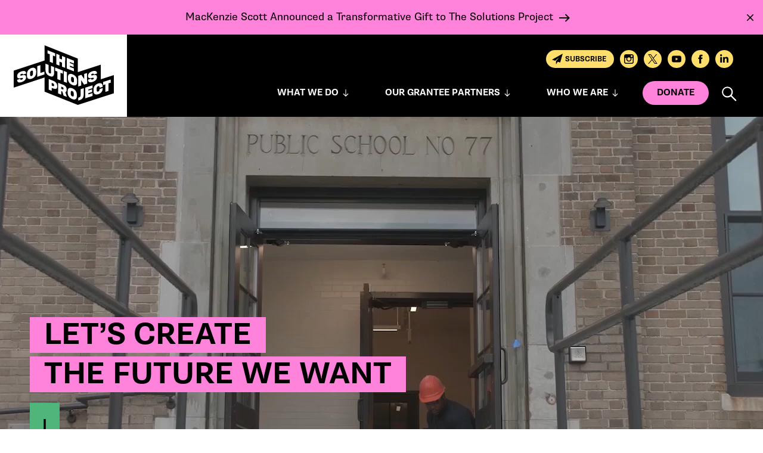

--- FILE ---
content_type: text/html; charset=UTF-8
request_url: https://thesolutionsproject.org/
body_size: 19697
content:

<!doctype html>
<html lang="en-US" class="no-js">
<head>
<meta charset="utf-8">
<meta http-equiv="X-UA-Compatible" content="IE=edge,chrome=1">
<meta name="viewport" content="width=device-width, initial-scale=1, viewport-fit=cover">

<script>document.documentElement.classList.remove("no-js");</script>

<link rel="apple-touch-icon" sizes="180x180" href="/favicon/apple-touch-icon.png">
<link rel="icon" type="image/png" sizes="32x32" href="/favicon/favicon-32x32.png">
<link rel="icon" type="image/png" sizes="16x16" href="/favicon/favicon-16x16.png">
<link rel="manifest" href="/favicon/site.webmanifest">
<link rel="mask-icon" href="/favicon/safari-pinned-tab.svg" color="#50b57b">
<link rel="shortcut icon" href="/favicon/favicon.ico">
<meta name="msapplication-TileColor" content="#ffffff">
<meta name="msapplication-config" content="/favicon/browserconfig.xml">
<meta name="theme-color" content="#ffffff">

<title>The Solutions Project - Let’s create the future we want.</title>

<!-- Google Tag Manager for WordPress by gtm4wp.com -->
<script data-cfasync="false" data-pagespeed-no-defer>
	var gtm4wp_datalayer_name = "dataLayer";
	var dataLayer = dataLayer || [];

	const gtm4wp_scrollerscript_debugmode         = false;
	const gtm4wp_scrollerscript_callbacktime      = 100;
	const gtm4wp_scrollerscript_readerlocation    = 150;
	const gtm4wp_scrollerscript_contentelementid  = "content";
	const gtm4wp_scrollerscript_scannertime       = 60;
</script>
<!-- End Google Tag Manager for WordPress by gtm4wp.com --><meta name="robots" content="max-snippet:-1,max-image-preview:standard,max-video-preview:-1" />
<link rel="canonical" href="https://thesolutionsproject.org/" />
<meta name="description" content="The Solutions Project brings grants, media training, and star power to support local community organizations bringing renewable energy home." />
<meta property="og:type" content="website" />
<meta property="og:locale" content="en_US" />
<meta property="og:site_name" content="The Solutions Project" />
<meta property="og:title" content="The Solutions Project - Let’s create the future we want." />
<meta property="og:description" content="The Solutions Project brings grants, media training, and star power to support local community organizations bringing renewable energy home." />
<meta property="og:url" content="https://thesolutionsproject.org/" />
<meta property="og:image" content="https://thesolutionsproject.org/wp-content/uploads/2020/06/cropped-social-share-default.png" />
<meta property="og:image:width" content="1200" />
<meta property="og:image:height" content="630" />
<meta name="twitter:card" content="summary_large_image" />
<meta name="twitter:title" content="The Solutions Project - Let’s create the future we want." />
<meta name="twitter:description" content="The Solutions Project brings grants, media training, and star power to support local community organizations bringing renewable energy home." />
<meta name="twitter:image" content="https://thesolutionsproject.org/wp-content/uploads/2020/06/cropped-social-share-default.png" />
<script type="application/ld+json">{"@context":"https://schema.org","@graph":[{"@type":"WebSite","@id":"https://thesolutionsproject.org/#/schema/WebSite","url":"https://thesolutionsproject.org/","name":"The Solutions Project","description":"Let's create the future we want.","inLanguage":"en-US","potentialAction":{"@type":"SearchAction","target":{"@type":"EntryPoint","urlTemplate":"https://thesolutionsproject.org/search/{search_term_string}/"},"query-input":"required name=search_term_string"},"publisher":{"@id":"https://thesolutionsproject.org/#/schema/Organization"}},{"@type":"WebPage","@id":"https://thesolutionsproject.org/","url":"https://thesolutionsproject.org/","name":"The Solutions Project - Let’s create the future we want.","description":"The Solutions Project brings grants, media training, and star power to support local community organizations bringing renewable energy home.","inLanguage":"en-US","isPartOf":{"@id":"https://thesolutionsproject.org/#/schema/WebSite"},"breadcrumb":{"@type":"BreadcrumbList","@id":"https://thesolutionsproject.org/#/schema/BreadcrumbList","itemListElement":{"@type":"ListItem","position":1,"name":"The Solutions Project"}},"potentialAction":{"@type":"ReadAction","target":"https://thesolutionsproject.org/"},"about":{"@id":"https://thesolutionsproject.org/#/schema/Organization"}},{"@type":"Organization","@id":"https://thesolutionsproject.org/#/schema/Organization","name":"The Solutions Project","url":"https://thesolutionsproject.org/"}]}</script>
<link rel='dns-prefetch' href='//thesolutionsproject.org' />
<link rel='dns-prefetch' href='//www.googletagmanager.com' />
<link rel='dns-prefetch' href='//fonts.googleapis.com' />
<link rel="alternate" title="oEmbed (JSON)" type="application/json+oembed" href="https://thesolutionsproject.org/wp-json/oembed/1.0/embed?url=https%3A%2F%2Fthesolutionsproject.org%2F" />
<link rel="alternate" title="oEmbed (XML)" type="text/xml+oembed" href="https://thesolutionsproject.org/wp-json/oembed/1.0/embed?url=https%3A%2F%2Fthesolutionsproject.org%2F&#038;format=xml" />
<style id='wp-img-auto-sizes-contain-inline-css' type='text/css'>
img:is([sizes=auto i],[sizes^="auto," i]){contain-intrinsic-size:3000px 1500px}
/*# sourceURL=wp-img-auto-sizes-contain-inline-css */
</style>
<style id='classic-theme-styles-inline-css' type='text/css'>
/*! This file is auto-generated */
.wp-block-button__link{color:#fff;background-color:#32373c;border-radius:9999px;box-shadow:none;text-decoration:none;padding:calc(.667em + 2px) calc(1.333em + 2px);font-size:1.125em}.wp-block-file__button{background:#32373c;color:#fff;text-decoration:none}
/*# sourceURL=/wp-includes/css/classic-themes.min.css */
</style>
<style id='wpgb-head-inline-css' type='text/css'>
.wp-grid-builder:not(.wpgb-template),.wpgb-facet{opacity:0.01}.wpgb-facet fieldset{margin:0;padding:0;border:none;outline:none;box-shadow:none}.wpgb-facet fieldset:last-child{margin-bottom:40px;}.wpgb-facet fieldset legend.wpgb-sr-only{height:1px;width:1px}
/*# sourceURL=wpgb-head-inline-css */
</style>
<link rel='stylesheet' id='wm-styles-css' href='https://thesolutionsproject.org/wp-content/themes/solutions-project-theme/css/styles.min.css?ver=1768407838' type='text/css' media='all' />
<link rel='stylesheet' id='wm-google-webfonts-css' href='https://fonts.googleapis.com/css?family=Montserrat:400,400i,700,700i' type='text/css' media='all' />
<script type="text/javascript" src="https://thesolutionsproject.org/wp-content/plugins/duracelltomi-google-tag-manager/dist/js/analytics-talk-content-tracking.js?ver=1.22.3" id="gtm4wp-scroll-tracking-js"></script>
<script type="text/javascript" src="https://thesolutionsproject.org/wp-includes/js/jquery/jquery.min.js?ver=3.7.1" id="jquery-core-js"></script>
<script type="text/javascript" src="https://thesolutionsproject.org/wp-includes/js/jquery/jquery-migrate.min.js?ver=3.4.1" id="jquery-migrate-js"></script>

<!-- Google tag (gtag.js) snippet added by Site Kit -->
<!-- Google Analytics snippet added by Site Kit -->
<script type="text/javascript" src="https://www.googletagmanager.com/gtag/js?id=G-HHE0HHTRSH" id="google_gtagjs-js" async></script>
<script type="text/javascript" id="google_gtagjs-js-after">
/* <![CDATA[ */
window.dataLayer = window.dataLayer || [];function gtag(){dataLayer.push(arguments);}
gtag("set","linker",{"domains":["thesolutionsproject.org"]});
gtag("js", new Date());
gtag("set", "developer_id.dZTNiMT", true);
gtag("config", "G-HHE0HHTRSH");
//# sourceURL=google_gtagjs-js-after
/* ]]> */
</script>
<link rel="https://api.w.org/" href="https://thesolutionsproject.org/wp-json/" /><link rel="alternate" title="JSON" type="application/json" href="https://thesolutionsproject.org/wp-json/wp/v2/pages/7" /><link rel="EditURI" type="application/rsd+xml" title="RSD" href="https://thesolutionsproject.org/xmlrpc.php?rsd" />

		<!-- GA Google Analytics @ https://m0n.co/ga -->
		<script async src="https://www.googletagmanager.com/gtag/js?id=G-HHE0HHTRSH"></script>
		<script>
			window.dataLayer = window.dataLayer || [];
			function gtag(){dataLayer.push(arguments);}
			gtag('js', new Date());
			gtag('config', 'G-HHE0HHTRSH');
		</script>

	<meta name="generator" content="Site Kit by Google 1.170.0" /><noscript><style>.wp-grid-builder .wpgb-card.wpgb-card-hidden .wpgb-card-wrapper{opacity:1!important;visibility:visible!important;transform:none!important}.wpgb-facet {opacity:1!important;pointer-events:auto!important}.wpgb-facet *:not(.wpgb-pagination-facet){display:none}</style></noscript>
<!-- Google Tag Manager for WordPress by gtm4wp.com -->
<!-- GTM Container placement set to manual -->
<script data-cfasync="false" data-pagespeed-no-defer type="text/javascript">
	var dataLayer_content = {"pagePostType":"frontpage","pagePostType2":"single-page"};
	dataLayer.push( dataLayer_content );
</script>
<script data-cfasync="false" data-pagespeed-no-defer type="text/javascript">
(function(w,d,s,l,i){w[l]=w[l]||[];w[l].push({'gtm.start':
new Date().getTime(),event:'gtm.js'});var f=d.getElementsByTagName(s)[0],
j=d.createElement(s),dl=l!='dataLayer'?'&l='+l:'';j.async=true;j.src=
'//www.googletagmanager.com/gtm.js?id='+i+dl;f.parentNode.insertBefore(j,f);
})(window,document,'script','dataLayer','GTM-573QG5F');
</script>
<!-- End Google Tag Manager for WordPress by gtm4wp.com -->
<!-- Google AdSense meta tags added by Site Kit -->
<meta name="google-adsense-platform-account" content="ca-host-pub-2644536267352236">
<meta name="google-adsense-platform-domain" content="sitekit.withgoogle.com">
<!-- End Google AdSense meta tags added by Site Kit -->

<!-- Hotjar Tracking Code -->
<script>
(function(h,o,t,j,a,r){
h.hj=h.hj||function(){(h.hj.q=h.hj.q||[]).push(arguments)};
h._hjSettings={hjid:349331,hjsv:6};
a=o.getElementsByTagName('head')[0];
r=o.createElement('script');r.async=1;
r.src=t+h._hjSettings.hjid+j+h._hjSettings.hjsv;
a.appendChild(r);
})(window,document,'https://static.hotjar.com/c/hotjar-','.js?sv=');
</script>

		<style type="text/css" id="wp-custom-css">
			.awards-links .social-links__icon img {
	height: 21px;
}		</style>
		



<style id='global-styles-inline-css' type='text/css'>
:root{--wp--preset--aspect-ratio--square: 1;--wp--preset--aspect-ratio--4-3: 4/3;--wp--preset--aspect-ratio--3-4: 3/4;--wp--preset--aspect-ratio--3-2: 3/2;--wp--preset--aspect-ratio--2-3: 2/3;--wp--preset--aspect-ratio--16-9: 16/9;--wp--preset--aspect-ratio--9-16: 9/16;--wp--preset--color--black: #000000;--wp--preset--color--cyan-bluish-gray: #abb8c3;--wp--preset--color--white: #ffffff;--wp--preset--color--pale-pink: #f78da7;--wp--preset--color--vivid-red: #cf2e2e;--wp--preset--color--luminous-vivid-orange: #ff6900;--wp--preset--color--luminous-vivid-amber: #fcb900;--wp--preset--color--light-green-cyan: #7bdcb5;--wp--preset--color--vivid-green-cyan: #00d084;--wp--preset--color--pale-cyan-blue: #8ed1fc;--wp--preset--color--vivid-cyan-blue: #0693e3;--wp--preset--color--vivid-purple: #9b51e0;--wp--preset--gradient--vivid-cyan-blue-to-vivid-purple: linear-gradient(135deg,rgb(6,147,227) 0%,rgb(155,81,224) 100%);--wp--preset--gradient--light-green-cyan-to-vivid-green-cyan: linear-gradient(135deg,rgb(122,220,180) 0%,rgb(0,208,130) 100%);--wp--preset--gradient--luminous-vivid-amber-to-luminous-vivid-orange: linear-gradient(135deg,rgb(252,185,0) 0%,rgb(255,105,0) 100%);--wp--preset--gradient--luminous-vivid-orange-to-vivid-red: linear-gradient(135deg,rgb(255,105,0) 0%,rgb(207,46,46) 100%);--wp--preset--gradient--very-light-gray-to-cyan-bluish-gray: linear-gradient(135deg,rgb(238,238,238) 0%,rgb(169,184,195) 100%);--wp--preset--gradient--cool-to-warm-spectrum: linear-gradient(135deg,rgb(74,234,220) 0%,rgb(151,120,209) 20%,rgb(207,42,186) 40%,rgb(238,44,130) 60%,rgb(251,105,98) 80%,rgb(254,248,76) 100%);--wp--preset--gradient--blush-light-purple: linear-gradient(135deg,rgb(255,206,236) 0%,rgb(152,150,240) 100%);--wp--preset--gradient--blush-bordeaux: linear-gradient(135deg,rgb(254,205,165) 0%,rgb(254,45,45) 50%,rgb(107,0,62) 100%);--wp--preset--gradient--luminous-dusk: linear-gradient(135deg,rgb(255,203,112) 0%,rgb(199,81,192) 50%,rgb(65,88,208) 100%);--wp--preset--gradient--pale-ocean: linear-gradient(135deg,rgb(255,245,203) 0%,rgb(182,227,212) 50%,rgb(51,167,181) 100%);--wp--preset--gradient--electric-grass: linear-gradient(135deg,rgb(202,248,128) 0%,rgb(113,206,126) 100%);--wp--preset--gradient--midnight: linear-gradient(135deg,rgb(2,3,129) 0%,rgb(40,116,252) 100%);--wp--preset--font-size--small: 13px;--wp--preset--font-size--medium: 20px;--wp--preset--font-size--large: 36px;--wp--preset--font-size--x-large: 42px;--wp--preset--spacing--20: 0.44rem;--wp--preset--spacing--30: 0.67rem;--wp--preset--spacing--40: 1rem;--wp--preset--spacing--50: 1.5rem;--wp--preset--spacing--60: 2.25rem;--wp--preset--spacing--70: 3.38rem;--wp--preset--spacing--80: 5.06rem;--wp--preset--shadow--natural: 6px 6px 9px rgba(0, 0, 0, 0.2);--wp--preset--shadow--deep: 12px 12px 50px rgba(0, 0, 0, 0.4);--wp--preset--shadow--sharp: 6px 6px 0px rgba(0, 0, 0, 0.2);--wp--preset--shadow--outlined: 6px 6px 0px -3px rgb(255, 255, 255), 6px 6px rgb(0, 0, 0);--wp--preset--shadow--crisp: 6px 6px 0px rgb(0, 0, 0);}:where(.is-layout-flex){gap: 0.5em;}:where(.is-layout-grid){gap: 0.5em;}body .is-layout-flex{display: flex;}.is-layout-flex{flex-wrap: wrap;align-items: center;}.is-layout-flex > :is(*, div){margin: 0;}body .is-layout-grid{display: grid;}.is-layout-grid > :is(*, div){margin: 0;}:where(.wp-block-columns.is-layout-flex){gap: 2em;}:where(.wp-block-columns.is-layout-grid){gap: 2em;}:where(.wp-block-post-template.is-layout-flex){gap: 1.25em;}:where(.wp-block-post-template.is-layout-grid){gap: 1.25em;}.has-black-color{color: var(--wp--preset--color--black) !important;}.has-cyan-bluish-gray-color{color: var(--wp--preset--color--cyan-bluish-gray) !important;}.has-white-color{color: var(--wp--preset--color--white) !important;}.has-pale-pink-color{color: var(--wp--preset--color--pale-pink) !important;}.has-vivid-red-color{color: var(--wp--preset--color--vivid-red) !important;}.has-luminous-vivid-orange-color{color: var(--wp--preset--color--luminous-vivid-orange) !important;}.has-luminous-vivid-amber-color{color: var(--wp--preset--color--luminous-vivid-amber) !important;}.has-light-green-cyan-color{color: var(--wp--preset--color--light-green-cyan) !important;}.has-vivid-green-cyan-color{color: var(--wp--preset--color--vivid-green-cyan) !important;}.has-pale-cyan-blue-color{color: var(--wp--preset--color--pale-cyan-blue) !important;}.has-vivid-cyan-blue-color{color: var(--wp--preset--color--vivid-cyan-blue) !important;}.has-vivid-purple-color{color: var(--wp--preset--color--vivid-purple) !important;}.has-black-background-color{background-color: var(--wp--preset--color--black) !important;}.has-cyan-bluish-gray-background-color{background-color: var(--wp--preset--color--cyan-bluish-gray) !important;}.has-white-background-color{background-color: var(--wp--preset--color--white) !important;}.has-pale-pink-background-color{background-color: var(--wp--preset--color--pale-pink) !important;}.has-vivid-red-background-color{background-color: var(--wp--preset--color--vivid-red) !important;}.has-luminous-vivid-orange-background-color{background-color: var(--wp--preset--color--luminous-vivid-orange) !important;}.has-luminous-vivid-amber-background-color{background-color: var(--wp--preset--color--luminous-vivid-amber) !important;}.has-light-green-cyan-background-color{background-color: var(--wp--preset--color--light-green-cyan) !important;}.has-vivid-green-cyan-background-color{background-color: var(--wp--preset--color--vivid-green-cyan) !important;}.has-pale-cyan-blue-background-color{background-color: var(--wp--preset--color--pale-cyan-blue) !important;}.has-vivid-cyan-blue-background-color{background-color: var(--wp--preset--color--vivid-cyan-blue) !important;}.has-vivid-purple-background-color{background-color: var(--wp--preset--color--vivid-purple) !important;}.has-black-border-color{border-color: var(--wp--preset--color--black) !important;}.has-cyan-bluish-gray-border-color{border-color: var(--wp--preset--color--cyan-bluish-gray) !important;}.has-white-border-color{border-color: var(--wp--preset--color--white) !important;}.has-pale-pink-border-color{border-color: var(--wp--preset--color--pale-pink) !important;}.has-vivid-red-border-color{border-color: var(--wp--preset--color--vivid-red) !important;}.has-luminous-vivid-orange-border-color{border-color: var(--wp--preset--color--luminous-vivid-orange) !important;}.has-luminous-vivid-amber-border-color{border-color: var(--wp--preset--color--luminous-vivid-amber) !important;}.has-light-green-cyan-border-color{border-color: var(--wp--preset--color--light-green-cyan) !important;}.has-vivid-green-cyan-border-color{border-color: var(--wp--preset--color--vivid-green-cyan) !important;}.has-pale-cyan-blue-border-color{border-color: var(--wp--preset--color--pale-cyan-blue) !important;}.has-vivid-cyan-blue-border-color{border-color: var(--wp--preset--color--vivid-cyan-blue) !important;}.has-vivid-purple-border-color{border-color: var(--wp--preset--color--vivid-purple) !important;}.has-vivid-cyan-blue-to-vivid-purple-gradient-background{background: var(--wp--preset--gradient--vivid-cyan-blue-to-vivid-purple) !important;}.has-light-green-cyan-to-vivid-green-cyan-gradient-background{background: var(--wp--preset--gradient--light-green-cyan-to-vivid-green-cyan) !important;}.has-luminous-vivid-amber-to-luminous-vivid-orange-gradient-background{background: var(--wp--preset--gradient--luminous-vivid-amber-to-luminous-vivid-orange) !important;}.has-luminous-vivid-orange-to-vivid-red-gradient-background{background: var(--wp--preset--gradient--luminous-vivid-orange-to-vivid-red) !important;}.has-very-light-gray-to-cyan-bluish-gray-gradient-background{background: var(--wp--preset--gradient--very-light-gray-to-cyan-bluish-gray) !important;}.has-cool-to-warm-spectrum-gradient-background{background: var(--wp--preset--gradient--cool-to-warm-spectrum) !important;}.has-blush-light-purple-gradient-background{background: var(--wp--preset--gradient--blush-light-purple) !important;}.has-blush-bordeaux-gradient-background{background: var(--wp--preset--gradient--blush-bordeaux) !important;}.has-luminous-dusk-gradient-background{background: var(--wp--preset--gradient--luminous-dusk) !important;}.has-pale-ocean-gradient-background{background: var(--wp--preset--gradient--pale-ocean) !important;}.has-electric-grass-gradient-background{background: var(--wp--preset--gradient--electric-grass) !important;}.has-midnight-gradient-background{background: var(--wp--preset--gradient--midnight) !important;}.has-small-font-size{font-size: var(--wp--preset--font-size--small) !important;}.has-medium-font-size{font-size: var(--wp--preset--font-size--medium) !important;}.has-large-font-size{font-size: var(--wp--preset--font-size--large) !important;}.has-x-large-font-size{font-size: var(--wp--preset--font-size--x-large) !important;}
/*# sourceURL=global-styles-inline-css */
</style>
</head>
<body class="home wp-singular page-template-default page page-id-7 wp-theme-solutions-project-theme">


<!-- GTM Container placement set to manual -->
<!-- Google Tag Manager (noscript) -->
				<noscript><iframe src="https://www.googletagmanager.com/ns.html?id=GTM-573QG5F" height="0" width="0" style="display:none;visibility:hidden" aria-hidden="true"></iframe></noscript>
<!-- End Google Tag Manager (noscript) -->   
       <aside id="notifications" class="notifications">
                                      <div id="notification-mackenzie-scott-announced-a-transformative-gift-to-the-solutions-project" class="notification-bar">
                      <a href="https://thesolutionsproject.org/mackenzie-scott-announced-a-transformative-gift-to-the-solutions-project/">
                                        <span class="notification-bar__text">
                MacKenzie Scott Announced a Transformative Gift to The Solutions Project                &nbsp;<svg class="icon icon--arrow-right" aria-hidden="true"><use xlink:href="https://thesolutionsproject.org/wp-content/themes/solutions-project-theme/icons/sprite.svg?v=1768407838#arrow-right"></use></svg></a>          </span>
          <button class="notifications__close" type="button" aria-label="Dismiss Notification"><svg class="icon icon--close" aria-hidden="true"><use xlink:href="https://thesolutionsproject.org/wp-content/themes/solutions-project-theme/icons/sprite.svg?v=1768407838#close"></use></svg></button>
        </div>
          </aside>
          
  
      <header class="site-header" id="site-header">

    <div class="site-header__inner">
   
        <div class="site-header__logo">
            <a href="https://thesolutionsproject.org" aria-label="The Solutions Project Homepage" rel="home">
                <img src="https://thesolutionsproject.org/wp-content/themes/solutions-project-theme/images/logo.svg" alt="The Solutions Project logo">
            </a>
        </div>

        <div class="site-header__menus">

            <div id="main-nav-social-links" class="round-social-links">

    <button data-micromodal-trigger="subscribe-form" class="round-social-button subscribe-btn">
        <svg class="icon icon--paper-airplane" aria-hidden="true"><use xlink:href="https://thesolutionsproject.org/wp-content/themes/solutions-project-theme/icons/sprite.svg?v=1768407838#paper-airplane"></use></svg>
        <span>Subscribe</span>
    </button>

        <a href="https://www.instagram.com/solutions.project" class="round-social-link" aria-label="The Solutions Project on Instagram">
        <svg class="icon icon--instagram" aria-hidden="true"><use xlink:href="https://thesolutionsproject.org/wp-content/themes/solutions-project-theme/icons/sprite.svg?v=1768407838#instagram"></use></svg>
    </a>
    
        <a href="http://twitter.com/solutionsproj" class="round-social-link" aria-label="The Solutions Project on Twitter">
        <svg class="icon icon--twitter" aria-hidden="true"><use xlink:href="https://thesolutionsproject.org/wp-content/themes/solutions-project-theme/icons/sprite.svg?v=1768407838#twitter"></use></svg>
    </a>
    
        <a href="https://www.youtube.com/channel/UCT5FmyEVtHGN1nyRnCDOb6w" class="round-social-link" aria-label="The Solutions Project on YouTube">
        <svg class="icon icon--youtube" aria-hidden="true"><use xlink:href="https://thesolutionsproject.org/wp-content/themes/solutions-project-theme/icons/sprite.svg?v=1768407838#youtube"></use></svg>
    </a>
    
        <a href="https://www.facebook.com/solutionsproj" class="round-social-link" aria-label="The Solutions Project on Facebook">
        <svg class="icon icon--facebook" aria-hidden="true"><use xlink:href="https://thesolutionsproject.org/wp-content/themes/solutions-project-theme/icons/sprite.svg?v=1768407838#facebook"></use></svg>
    </a>
    
        <a href="https://www.linkedin.com/company/the-solutions-project" class="round-social-link" aria-label="The Solutions Project on LinkedIn">
        <svg class="icon icon--linkedin" aria-hidden="true"><use xlink:href="https://thesolutionsproject.org/wp-content/themes/solutions-project-theme/icons/sprite.svg?v=1768407838#linkedin"></use></svg>
    </a>
    
</div>
            <div class="header-mobile-buttons">

            <a href="https://thesolutionsproject.org/donate/" class="btn btn--pink donate-link header-mobile-button">Donate</a>                   
    
    <button data-micromodal-trigger="subscribe-form" class="header-mobile-button round-social-button btn btn--yellow">
        <svg class="icon icon--paper-airplane" aria-hidden="true"><use xlink:href="https://thesolutionsproject.org/wp-content/themes/solutions-project-theme/icons/sprite.svg?v=1768407838#paper-airplane"></use></svg>
        <span>Subscribe</span>
    </button>



</div>

            <nav class="site-nav" id="site-navigation" aria-label="Main menu">
                
                <ul id="primary-menu" class="site-nav__list"><li id="menu-item-3702" class="menu-item menu-item-type-post_type menu-item-object-page menu-item-has-children menu-item-3702 primary-menu__item primary-menu__item--lvl-1"><a href="https://thesolutionsproject.org/what-we-do/" class="primary-menu__link primary-menu__link--lvl-1">What We Do<svg class="icon icon--arrow-down" aria-hidden="true"><use xlink:href="https://thesolutionsproject.org/wp-content/themes/solutions-project-theme/icons/sprite.svg?v=1768407838#arrow-down"></use></svg></a><button class="btn-toggle-submenu"><svg class="icon icon--angle-down" aria-hidden="true"><use xlink:href="https://thesolutionsproject.org/wp-content/themes/solutions-project-theme/icons/sprite.svg?v=1768407838#angle-down"></use></svg></button>
<ul class="sub-menu primary-menu__submenu primary-menu__submenu--lvl-1">
	<li id="menu-item-3734" class="menu-item menu-item-type-post_type menu-item-object-page menu-item-has-children menu-item-3734 primary-menu__item primary-menu__item--lvl-2"><a href="https://thesolutionsproject.org/what-we-do/grantmaking/" class="primary-menu__link primary-menu__link--lvl-2">Grantmaking<svg class="icon icon--arrow-right" aria-hidden="true"><use xlink:href="https://thesolutionsproject.org/wp-content/themes/solutions-project-theme/icons/sprite.svg?v=1768407838#arrow-right"></use></svg></a><button class="btn-toggle-submenu"><svg class="icon icon--angle-down" aria-hidden="true"><use xlink:href="https://thesolutionsproject.org/wp-content/themes/solutions-project-theme/icons/sprite.svg?v=1768407838#angle-down"></use></svg></button>
	<ul class="sub-menu primary-menu__submenu primary-menu__submenu--lvl-2">
		<li id="menu-item-4031" class="menu-item menu-item-type-post_type menu-item-object-page menu-item-4031 primary-menu__item primary-menu__item--lvl-3"><a href="https://thesolutionsproject.org/what-we-do/grantmaking/grantmaking-infrastructure/" class="primary-menu__link primary-menu__link--lvl-3">Grantmaking Infrastructure<svg class="icon icon--arrow-right" aria-hidden="true"><use xlink:href="https://thesolutionsproject.org/wp-content/themes/solutions-project-theme/icons/sprite.svg?v=1768407838#arrow-right"></use></svg></a></li>
		<li id="menu-item-427" class="menu-item menu-item-type-post_type menu-item-object-page menu-item-427 primary-menu__item primary-menu__item--lvl-3"><a href="https://thesolutionsproject.org/what-we-do/grantmaking/justice-equity/" class="primary-menu__link primary-menu__link--lvl-3">Justice + Equity<svg class="icon icon--arrow-right" aria-hidden="true"><use xlink:href="https://thesolutionsproject.org/wp-content/themes/solutions-project-theme/icons/sprite.svg?v=1768407838#arrow-right"></use></svg></a></li>
		<li id="menu-item-3735" class="menu-item menu-item-type-post_type menu-item-object-page menu-item-3735 primary-menu__item primary-menu__item--lvl-3"><a href="https://thesolutionsproject.org/what-we-do/grantmaking/grant-faqs/" class="primary-menu__link primary-menu__link--lvl-3">Grant FAQs<svg class="icon icon--arrow-right" aria-hidden="true"><use xlink:href="https://thesolutionsproject.org/wp-content/themes/solutions-project-theme/icons/sprite.svg?v=1768407838#arrow-right"></use></svg></a></li>
	</ul>
</li>
	<li id="menu-item-4036" class="menu-item menu-item-type-post_type menu-item-object-page menu-item-has-children menu-item-4036 primary-menu__item primary-menu__item--lvl-2"><a href="https://thesolutionsproject.org/what-we-do/grantee-support/" class="primary-menu__link primary-menu__link--lvl-2">Grantee Support<svg class="icon icon--arrow-right" aria-hidden="true"><use xlink:href="https://thesolutionsproject.org/wp-content/themes/solutions-project-theme/icons/sprite.svg?v=1768407838#arrow-right"></use></svg></a><button class="btn-toggle-submenu"><svg class="icon icon--angle-down" aria-hidden="true"><use xlink:href="https://thesolutionsproject.org/wp-content/themes/solutions-project-theme/icons/sprite.svg?v=1768407838#angle-down"></use></svg></button>
	<ul class="sub-menu primary-menu__submenu primary-menu__submenu--lvl-2">
		<li id="menu-item-4033" class="menu-item menu-item-type-post_type menu-item-object-page menu-item-4033 primary-menu__item primary-menu__item--lvl-3"><a href="https://thesolutionsproject.org/what-we-do/grantee-support/build-media-capacity/" class="primary-menu__link primary-menu__link--lvl-3">Build Media Capacity<svg class="icon icon--arrow-right" aria-hidden="true"><use xlink:href="https://thesolutionsproject.org/wp-content/themes/solutions-project-theme/icons/sprite.svg?v=1768407838#arrow-right"></use></svg></a></li>
		<li id="menu-item-4032" class="menu-item menu-item-type-post_type menu-item-object-page menu-item-4032 primary-menu__item primary-menu__item--lvl-3"><a href="https://thesolutionsproject.org/what-we-do/grantee-support/community-resilience/" class="primary-menu__link primary-menu__link--lvl-3">Community Resilience<svg class="icon icon--arrow-right" aria-hidden="true"><use xlink:href="https://thesolutionsproject.org/wp-content/themes/solutions-project-theme/icons/sprite.svg?v=1768407838#arrow-right"></use></svg></a></li>
	</ul>
</li>
	<li id="menu-item-3745" class="menu-item menu-item-type-post_type menu-item-object-page menu-item-has-children menu-item-3745 primary-menu__item primary-menu__item--lvl-2"><a href="https://thesolutionsproject.org/what-we-do/inspiring-action/" class="primary-menu__link primary-menu__link--lvl-2">Inspiring Action<svg class="icon icon--arrow-right" aria-hidden="true"><use xlink:href="https://thesolutionsproject.org/wp-content/themes/solutions-project-theme/icons/sprite.svg?v=1768407838#arrow-right"></use></svg></a><button class="btn-toggle-submenu"><svg class="icon icon--angle-down" aria-hidden="true"><use xlink:href="https://thesolutionsproject.org/wp-content/themes/solutions-project-theme/icons/sprite.svg?v=1768407838#angle-down"></use></svg></button>
	<ul class="sub-menu primary-menu__submenu primary-menu__submenu--lvl-2">
		<li id="menu-item-3746" class="menu-item menu-item-type-post_type menu-item-object-page menu-item-3746 primary-menu__item primary-menu__item--lvl-3"><a href="https://thesolutionsproject.org/what-we-do/inspiring-action/campaigns-events/" class="primary-menu__link primary-menu__link--lvl-3">Campaigns &#038; Events<svg class="icon icon--arrow-right" aria-hidden="true"><use xlink:href="https://thesolutionsproject.org/wp-content/themes/solutions-project-theme/icons/sprite.svg?v=1768407838#arrow-right"></use></svg></a></li>
		<li id="menu-item-4035" class="menu-item menu-item-type-post_type menu-item-object-page menu-item-4035 primary-menu__item primary-menu__item--lvl-3"><a href="https://thesolutionsproject.org/what-we-do/inspiring-action/clean-energy-in-the-media/" class="primary-menu__link primary-menu__link--lvl-3">Clean Energy in the Media<svg class="icon icon--arrow-right" aria-hidden="true"><use xlink:href="https://thesolutionsproject.org/wp-content/themes/solutions-project-theme/icons/sprite.svg?v=1768407838#arrow-right"></use></svg></a></li>
		<li id="menu-item-4093" class="menu-item menu-item-type-post_type menu-item-object-page menu-item-4093 primary-menu__item primary-menu__item--lvl-3"><a href="https://thesolutionsproject.org/what-we-do/inspiring-action/climate-curious-web-series/" class="primary-menu__link primary-menu__link--lvl-3">Climate Curious Web Series<svg class="icon icon--arrow-right" aria-hidden="true"><use xlink:href="https://thesolutionsproject.org/wp-content/themes/solutions-project-theme/icons/sprite.svg?v=1768407838#arrow-right"></use></svg></a></li>
		<li id="menu-item-5766" class="menu-item menu-item-type-post_type menu-item-object-page menu-item-5766 primary-menu__item primary-menu__item--lvl-3"><a href="https://thesolutionsproject.org/what-we-do/inspiring-action/why-clean-energy/" class="primary-menu__link primary-menu__link--lvl-3">100% Renewable Energy Vision<svg class="icon icon--arrow-right" aria-hidden="true"><use xlink:href="https://thesolutionsproject.org/wp-content/themes/solutions-project-theme/icons/sprite.svg?v=1768407838#arrow-right"></use></svg></a></li>
	</ul>
</li>
	<li id="menu-item-19" class="menu-item menu-item-type-post_type menu-item-object-page menu-item-has-children menu-item-19 primary-menu__item primary-menu__item--lvl-2"><a href="https://thesolutionsproject.org/what-we-do/our-impact/" class="primary-menu__link primary-menu__link--lvl-2">Our Impact<svg class="icon icon--arrow-right" aria-hidden="true"><use xlink:href="https://thesolutionsproject.org/wp-content/themes/solutions-project-theme/icons/sprite.svg?v=1768407838#arrow-right"></use></svg></a><button class="btn-toggle-submenu"><svg class="icon icon--angle-down" aria-hidden="true"><use xlink:href="https://thesolutionsproject.org/wp-content/themes/solutions-project-theme/icons/sprite.svg?v=1768407838#angle-down"></use></svg></button>
	<ul class="sub-menu primary-menu__submenu primary-menu__submenu--lvl-2">
		<li id="menu-item-6517" class="menu-item menu-item-type-post_type menu-item-object-page menu-item-6517 primary-menu__item primary-menu__item--lvl-3"><a href="https://thesolutionsproject.org/what-we-do/our-impact/2024-impact-report/" class="primary-menu__link primary-menu__link--lvl-3">2024 Impact Report<svg class="icon icon--arrow-right" aria-hidden="true"><use xlink:href="https://thesolutionsproject.org/wp-content/themes/solutions-project-theme/icons/sprite.svg?v=1768407838#arrow-right"></use></svg></a></li>
		<li id="menu-item-5677" class="menu-item menu-item-type-post_type menu-item-object-page menu-item-5677 primary-menu__item primary-menu__item--lvl-3"><a href="https://thesolutionsproject.org/what-we-do/our-impact/2023-impact-report/" class="primary-menu__link primary-menu__link--lvl-3">2023 Impact Report<svg class="icon icon--arrow-right" aria-hidden="true"><use xlink:href="https://thesolutionsproject.org/wp-content/themes/solutions-project-theme/icons/sprite.svg?v=1768407838#arrow-right"></use></svg></a></li>
		<li id="menu-item-5352" class="menu-item menu-item-type-post_type menu-item-object-page menu-item-5352 primary-menu__item primary-menu__item--lvl-3"><a href="https://thesolutionsproject.org/what-we-do/our-impact/2022-impact-report/" class="primary-menu__link primary-menu__link--lvl-3">2022 Impact Report<svg class="icon icon--arrow-right" aria-hidden="true"><use xlink:href="https://thesolutionsproject.org/wp-content/themes/solutions-project-theme/icons/sprite.svg?v=1768407838#arrow-right"></use></svg></a></li>
		<li id="menu-item-4669" class="menu-item menu-item-type-post_type menu-item-object-page menu-item-4669 primary-menu__item primary-menu__item--lvl-3"><a href="https://thesolutionsproject.org/what-we-do/our-impact/2021-impact-report/" class="primary-menu__link primary-menu__link--lvl-3">2021 Impact Report<svg class="icon icon--arrow-right" aria-hidden="true"><use xlink:href="https://thesolutionsproject.org/wp-content/themes/solutions-project-theme/icons/sprite.svg?v=1768407838#arrow-right"></use></svg></a></li>
		<li id="menu-item-2730" class="menu-item menu-item-type-post_type menu-item-object-page menu-item-2730 primary-menu__item primary-menu__item--lvl-3"><a href="https://thesolutionsproject.org/what-we-do/our-impact/2020-impact-report/" class="primary-menu__link primary-menu__link--lvl-3">2020 Impact Report<svg class="icon icon--arrow-right" aria-hidden="true"><use xlink:href="https://thesolutionsproject.org/wp-content/themes/solutions-project-theme/icons/sprite.svg?v=1768407838#arrow-right"></use></svg></a></li>
		<li id="menu-item-3753" class="menu-item menu-item-type-post_type menu-item-object-page menu-item-3753 primary-menu__item primary-menu__item--lvl-3"><a href="https://thesolutionsproject.org/what-we-do/our-impact/2019-impact-report/" class="primary-menu__link primary-menu__link--lvl-3">2019 Impact Report<svg class="icon icon--arrow-right" aria-hidden="true"><use xlink:href="https://thesolutionsproject.org/wp-content/themes/solutions-project-theme/icons/sprite.svg?v=1768407838#arrow-right"></use></svg></a></li>
	</ul>
</li>
</ul>
</li>
<li id="menu-item-4078" class="menu-item menu-item-type-post_type menu-item-object-page menu-item-has-children menu-item-4078 primary-menu__item primary-menu__item--lvl-1"><a href="https://thesolutionsproject.org/our-grantees/" class="primary-menu__link primary-menu__link--lvl-1">Our Grantee Partners<svg class="icon icon--arrow-down" aria-hidden="true"><use xlink:href="https://thesolutionsproject.org/wp-content/themes/solutions-project-theme/icons/sprite.svg?v=1768407838#arrow-down"></use></svg></a><button class="btn-toggle-submenu"><svg class="icon icon--angle-down" aria-hidden="true"><use xlink:href="https://thesolutionsproject.org/wp-content/themes/solutions-project-theme/icons/sprite.svg?v=1768407838#angle-down"></use></svg></button>
<ul class="sub-menu primary-menu__submenu primary-menu__submenu--lvl-1">
	<li id="menu-item-5767" class="menu-item menu-item-type-post_type menu-item-object-page menu-item-5767 primary-menu__item primary-menu__item--lvl-2"><a href="https://thesolutionsproject.org/our-grantees/meet-our-grantees/" class="primary-menu__link primary-menu__link--lvl-2">Meet Our Grantees<svg class="icon icon--arrow-right" aria-hidden="true"><use xlink:href="https://thesolutionsproject.org/wp-content/themes/solutions-project-theme/icons/sprite.svg?v=1768407838#arrow-right"></use></svg></a></li>
	<li id="menu-item-6271" class="menu-item menu-item-type-post_type menu-item-object-page menu-item-6271 primary-menu__item primary-menu__item--lvl-2"><a href="https://thesolutionsproject.org/our-grantees/story-bank/" class="primary-menu__link primary-menu__link--lvl-2">Storybank<svg class="icon icon--arrow-right" aria-hidden="true"><use xlink:href="https://thesolutionsproject.org/wp-content/themes/solutions-project-theme/icons/sprite.svg?v=1768407838#arrow-right"></use></svg></a></li>
	<li id="menu-item-5151" class="menu-item menu-item-type-post_type menu-item-object-page menu-item-5151 primary-menu__item primary-menu__item--lvl-2"><a href="https://thesolutionsproject.org/our-grantees/casestudies/" class="primary-menu__link primary-menu__link--lvl-2">Case Studies<svg class="icon icon--arrow-right" aria-hidden="true"><use xlink:href="https://thesolutionsproject.org/wp-content/themes/solutions-project-theme/icons/sprite.svg?v=1768407838#arrow-right"></use></svg></a></li>
</ul>
</li>
<li id="menu-item-18" class="menu-item menu-item-type-post_type menu-item-object-page menu-item-has-children menu-item-18 primary-menu__item primary-menu__item--lvl-1"><a href="https://thesolutionsproject.org/who-we-are/" class="primary-menu__link primary-menu__link--lvl-1">Who We Are<svg class="icon icon--arrow-down" aria-hidden="true"><use xlink:href="https://thesolutionsproject.org/wp-content/themes/solutions-project-theme/icons/sprite.svg?v=1768407838#arrow-down"></use></svg></a><button class="btn-toggle-submenu"><svg class="icon icon--angle-down" aria-hidden="true"><use xlink:href="https://thesolutionsproject.org/wp-content/themes/solutions-project-theme/icons/sprite.svg?v=1768407838#angle-down"></use></svg></button>
<ul class="sub-menu primary-menu__submenu primary-menu__submenu--lvl-1">
	<li id="menu-item-1591" class="menu-item menu-item-type-post_type menu-item-object-page menu-item-has-children menu-item-1591 primary-menu__item primary-menu__item--lvl-2"><a href="https://thesolutionsproject.org/who-we-are/our-values/" class="primary-menu__link primary-menu__link--lvl-2">Our Values<svg class="icon icon--arrow-right" aria-hidden="true"><use xlink:href="https://thesolutionsproject.org/wp-content/themes/solutions-project-theme/icons/sprite.svg?v=1768407838#arrow-right"></use></svg></a><button class="btn-toggle-submenu"><svg class="icon icon--angle-down" aria-hidden="true"><use xlink:href="https://thesolutionsproject.org/wp-content/themes/solutions-project-theme/icons/sprite.svg?v=1768407838#angle-down"></use></svg></button>
	<ul class="sub-menu primary-menu__submenu primary-menu__submenu--lvl-2">
		<li id="menu-item-3840" class="menu-item menu-item-type-post_type menu-item-object-page menu-item-3840 primary-menu__item primary-menu__item--lvl-3"><a href="https://thesolutionsproject.org/who-we-are/our-values/our-story/" class="primary-menu__link primary-menu__link--lvl-3">Our Story<svg class="icon icon--arrow-right" aria-hidden="true"><use xlink:href="https://thesolutionsproject.org/wp-content/themes/solutions-project-theme/icons/sprite.svg?v=1768407838#arrow-right"></use></svg></a></li>
	</ul>
</li>
	<li id="menu-item-161" class="menu-item menu-item-type-post_type menu-item-object-page menu-item-has-children menu-item-161 primary-menu__item primary-menu__item--lvl-2"><a href="https://thesolutionsproject.org/who-we-are/our-team/" class="primary-menu__link primary-menu__link--lvl-2">Our Team<svg class="icon icon--arrow-right" aria-hidden="true"><use xlink:href="https://thesolutionsproject.org/wp-content/themes/solutions-project-theme/icons/sprite.svg?v=1768407838#arrow-right"></use></svg></a><button class="btn-toggle-submenu"><svg class="icon icon--angle-down" aria-hidden="true"><use xlink:href="https://thesolutionsproject.org/wp-content/themes/solutions-project-theme/icons/sprite.svg?v=1768407838#angle-down"></use></svg></button>
	<ul class="sub-menu primary-menu__submenu primary-menu__submenu--lvl-2">
		<li id="menu-item-6089" class="menu-item menu-item-type-post_type menu-item-object-page menu-item-6089 primary-menu__item primary-menu__item--lvl-3"><a href="https://thesolutionsproject.org/who-we-are/our-team/gloriawalton/" class="primary-menu__link primary-menu__link--lvl-3">Gloria Walton, President &#038; CEO<svg class="icon icon--arrow-right" aria-hidden="true"><use xlink:href="https://thesolutionsproject.org/wp-content/themes/solutions-project-theme/icons/sprite.svg?v=1768407838#arrow-right"></use></svg></a></li>
	</ul>
</li>
	<li id="menu-item-1679" class="menu-item menu-item-type-post_type menu-item-object-page menu-item-1679 primary-menu__item primary-menu__item--lvl-2"><a href="https://thesolutionsproject.org/who-we-are/our-funders/" class="primary-menu__link primary-menu__link--lvl-2">Our Funders<svg class="icon icon--arrow-right" aria-hidden="true"><use xlink:href="https://thesolutionsproject.org/wp-content/themes/solutions-project-theme/icons/sprite.svg?v=1768407838#arrow-right"></use></svg></a></li>
	<li id="menu-item-4408" class="menu-item menu-item-type-post_type menu-item-object-page menu-item-4408 primary-menu__item primary-menu__item--lvl-2"><a href="https://thesolutionsproject.org/who-we-are/blog/" class="primary-menu__link primary-menu__link--lvl-2">Blog<svg class="icon icon--arrow-right" aria-hidden="true"><use xlink:href="https://thesolutionsproject.org/wp-content/themes/solutions-project-theme/icons/sprite.svg?v=1768407838#arrow-right"></use></svg></a></li>
</ul>
</li>
<li class="menu-item custom-menu-item mobile-search">
        <form role="search" method="get" id="searchform" action="/">
          <label class="screen-reader-text" for="s">KEYWORD SEARCH</label>
          <div class="form-elements">
            <input type="text" value="" name="s" id="s" placeholder="">
            <input type="submit" id="searchsubmit" value="Search">
          </div>
        </form>
      </li>
      <li><div id="mobile-social-links"></div></li>
      </ul>
                
                                <a href="https://thesolutionsproject.org/donate/" class="btn btn--pink donate-link">Donate</a>                   
                



          <div class="search-wrapper">
  <a href="#" class="btn btn--pink search-open"> 
   <svg width="25" height="25" viewBox="0 0 25 25" fill="none" xmlns="http://www.w3.org/2000/svg">
<path fill-rule="evenodd" clip-rule="evenodd" d="M9.30767 1C4.59145 1 0.755249 4.83619 0.755249 9.55238C0.755249 14.2686 4.59145 18.1048 9.30767 18.1048C11.455 18.1048 13.417 17.3053 14.9201 15.9943L22.7535 23.8277C22.9713 24.0524 23.3722 24.0593 23.5922 23.8369C23.8122 23.6146 23.8099 23.2045 23.583 22.9891L15.7587 15.1648C17.0674 13.6626 17.86 11.6973 17.86 9.5524C17.86 4.8362 14.0238 1.00001 9.30754 1.00001L9.30767 1ZM9.15912 1.88281C13.3194 1.88281 16.6784 5.2418 16.6784 9.40204C16.6784 13.5623 13.3194 16.9213 9.15912 16.9213C4.99888 16.9213 1.63989 13.5623 1.63989 9.40204C1.63989 5.2418 4.99888 1.88281 9.15912 1.88281Z" fill="black"/>
<path d="M9.30767 1L9.36299 1.49693L9.30767 0.5V1ZM14.9201 15.9943L15.2737 15.6408L14.9434 15.3105L14.5915 15.6175L14.9201 15.9943ZM22.7535 23.8277L23.1126 23.4797L23.1071 23.4742L22.7535 23.8277ZM23.583 22.9891L23.2293 23.3427L23.2388 23.3517L23.583 22.9891ZM15.7587 15.1648L15.3817 14.8364L15.0751 15.1883L15.4052 15.5184L15.7587 15.1648ZM9.30754 1.00001L9.25221 0.503085L9.30754 1.50001V1.00001ZM9.30767 0.5C4.31531 0.5 0.255249 4.56004 0.255249 9.55238H1.25525C1.25525 5.11233 4.86759 1.5 9.30767 1.5V0.5ZM0.255249 9.55238C0.255249 14.5447 4.31531 18.6048 9.30767 18.6048V17.6048C4.86759 17.6048 1.25525 13.9924 1.25525 9.55238H0.255249ZM9.30767 18.6048C11.5816 18.6048 13.659 17.7577 15.2488 16.3712L14.5915 15.6175C13.1749 16.8529 11.3284 17.6048 9.30767 17.6048V18.6048ZM14.5666 16.3479L22.4 24.1813L23.1071 23.4742L15.2737 15.6408L14.5666 16.3479ZM22.3945 24.1757C22.8021 24.5962 23.5252 24.6154 23.9476 24.1886L23.2368 23.4852C23.2363 23.4858 23.219 23.5005 23.1785 23.5C23.1379 23.4995 23.1166 23.4838 23.1126 23.4797L22.3945 24.1757ZM23.9476 24.1886C24.1658 23.9682 24.2577 23.6744 24.2552 23.4058C24.2527 23.1372 24.1552 22.8429 23.9272 22.6264L23.2388 23.3517C23.2377 23.3507 23.2548 23.3692 23.2552 23.415C23.2557 23.461 23.2387 23.4834 23.2368 23.4852L23.9476 24.1886ZM23.9366 22.6355L16.1123 14.8113L15.4052 15.5184L23.2294 23.3426L23.9366 22.6355ZM16.1357 15.4933C17.5206 13.9035 18.36 11.8226 18.36 9.5524H17.36C17.36 11.572 16.6141 13.4217 15.3817 14.8364L16.1357 15.4933ZM18.36 9.5524C18.36 4.56006 14.2999 0.500015 9.30754 0.500015V1.50001C13.7476 1.50001 17.36 5.11234 17.36 9.5524H18.36ZM9.36286 1.49694L9.36299 1.49693L9.25235 0.50307L9.25221 0.503085L9.36286 1.49694ZM9.15912 2.38281C13.0432 2.38281 16.1784 5.51795 16.1784 9.40204H17.1784C17.1784 4.96566 13.5955 1.38281 9.15912 1.38281V2.38281ZM16.1784 9.40204C16.1784 13.2861 13.0432 16.4213 9.15912 16.4213V17.4213C13.5955 17.4213 17.1784 13.8384 17.1784 9.40204H16.1784ZM9.15912 16.4213C5.27503 16.4213 2.13989 13.2861 2.13989 9.40204H1.13989C1.13989 13.8384 4.72274 17.4213 9.15912 17.4213V16.4213ZM2.13989 9.40204C2.13989 5.51795 5.27503 2.38281 9.15912 2.38281V1.38281C4.72274 1.38281 1.13989 4.96566 1.13989 9.40204H2.13989Z" fill="black"/>
</svg>


  </a>
  <div class="search-form">
    <form role="search" method="get" id="searchform" action="/">
      <label class="screen-reader-text" for="s" style = "display:none">KEYWORD SEARCH</label>
      <div class="form-elements">
        <input type="text" value="" name="s" id="s" placeholder="">
        <input type="submit" id="searchsubmit" value="Search">
      </div>
    </form>
  </div>
</div>

            
            </nav>

            <button class="btn-menu" id="btn-menu" aria-label="Main menu">
                <svg class="icon icon--menu" aria-hidden="true"><use xlink:href="https://thesolutionsproject.org/wp-content/themes/solutions-project-theme/icons/sprite.svg?v=1768407838#menu"></use></svg>
                <svg class="icon icon--close" aria-hidden="true"><use xlink:href="https://thesolutionsproject.org/wp-content/themes/solutions-project-theme/icons/sprite.svg?v=1768407838#close"></use></svg>
            </button>
        
        </div>

    </div>

</header>   




<main role="main">

    <section class="home-hero">
        
        <video class="home-hero__video" playsinline autoplay loop muted poster="https://thesolutionsproject.org/wp-content/themes/solutions-project-theme/video/SOL1902_Home_VideoBG_720_desktop_v3_1.jpg" role="presentation" >

            <source src="https://thesolutionsproject.org/wp-content/themes/solutions-project-theme/video/SOL1902_Home_VideoBG_720_desktop_v3_1.mp4" type="video/mp4">
            <!-- <source src="https://thesolutionsproject.org/wp-content/themes/solutions-project-theme/video/ir18-video-desktop.webm" type="video/webm"> -->

            <source src="https://thesolutionsproject.org/wp-content/themes/solutions-project-theme/video/SOL1902_Home_VideoBG_480_mobile_v3.mp4" type="video/mp4" media="all and (max-width: 480px)"> 
            <!-- <source src="https://thesolutionsproject.org/wp-content/themes/solutions-project-theme/video/ir18-video-mobile.webm" type="video/webm" media="all and (max-width: 480px)">  -->

        </video>
        
        
        <div class="home-hero__content" data-aos="fade-up" data-aos-delay="500" data-aos-offset="0">
            <h1 class="home-hero__heading"><span>Let’s Create<br> the Future We Want</span></h1>
            <a class="hero-link" href="#homepage-content" aria-label="Scroll Down to Next Section"><svg class="icon icon--arrow-down" aria-hidden="true"><use xlink:href="https://thesolutionsproject.org/wp-content/themes/solutions-project-theme/icons/sprite.svg?v=1768407838#arrow-down"></use></svg></a>
        </div>
        
   
    </section>


    <section id="homepage-content">
    
        
    <section class="content-row  bg-yellow"  >
        

            <div class="content-row__cols">

                <div class="content-row__content">

                    <div class="content-row__inner">
                        
                                                <h3 class="content-row__heading"><span class="highlight-text">Climate change</span> is the most critical issue of our time. And frontline communities are solving it. </h3>
                        
                        <p class="large-text">The Solutions Project accelerates a just transition to a regenerative economy.</p>
<p class="large-text">We fund and amplify climate justice solutions created by Black, Indigenous, immigrant, women and communities of color building an equitable world. Together with our grantee partners we are creating a future where everyone has access to clean energy and air, safe drinking water, affordable housing, healthy foods, and good green jobs.</p>

                        
                                                                                                                                        <a class="btn" href="https://www.youtube.com/watch?v=fFX71qndf_E"  >Learn More About The Solutions Project<svg class="icon icon--arrow-right" aria-hidden="true"><use xlink:href="https://thesolutionsproject.org/wp-content/themes/solutions-project-theme/icons/sprite.svg?v=1768407838#arrow-right"></use></svg> </a>  
                                                                            
                    </div>

                </div>



                                <div class="content-row__image">
  


 

     <img src="https://thesolutionsproject.org/wp-content/uploads/2020/06/home-intro-500x400-c-default.png" srcset="https://thesolutionsproject.org/wp-content/uploads/2020/06/home-intro.png 1000w" alt="Collage of grantees"  />









                   

                </div>
                

            </div>

        
        
    </section>
        
    <section class="content-row content-row--even bg-green"  >
        

            <div class="content-row__cols">

                <div class="content-row__content">

                    <div class="content-row__inner">
                        
                                                <h3 class="content-row__heading">What if we told you the solutions to the climate crisis exist in <span class="highlight-text">frontline communities</span> all across the U.S.?</h3>
                        
                        <p class="large-text">The Solutions Project believes we must invest in the ideas of everyday heroes from the communities most impacted by climate change. Their solutions make our lives better and create a fairer, healthier, and more equitable society. Each of us has a part to play to scale community solutions, shift culture, and drive change. Your donation makes it possible for more frontline communities to advance equitable climate solutions. Together, we can create the future we want and everyone deserves.</p>

                        
                                                                                                                                        <a class="btn" href="https://thesolutionsproject.org/what-we-do/our-impact/"  >Learn About Our Impact<svg class="icon icon--arrow-right" aria-hidden="true"><use xlink:href="https://thesolutionsproject.org/wp-content/themes/solutions-project-theme/icons/sprite.svg?v=1768407838#arrow-right"></use></svg> </a>  
                                                                            
                    </div>

                </div>



                                <div class="content-row__image">
  


 

     <img src="https://thesolutionsproject.org/wp-content/uploads/2024/05/APEN-Tour-Day1-106-aspect-ratio-1000-800-500x400-c-default.jpg" srcset="https://thesolutionsproject.org/wp-content/uploads/2024/05/APEN-Tour-Day1-106-aspect-ratio-1000-800.jpg 1000w" alt=""  />









                   

                </div>
                

            </div>

        
        
    </section>
        
    <section class="content-row  bg-pink"  >
        

            <div class="content-row__cols">

                <div class="content-row__content">

                    <div class="content-row__inner">
                        
                                                <h3 class="content-row__heading">It's time to <span class="highlight-text">invest</span> in grassroots leaders</h3>
                        
                        <p class="large-text">That&#8217;s exactly what we&#8217;re doing. Our grantmaking and narrative programs are disrupting the status quo of philanthropy and supporting frontline <a href="https://thesolutionsproject.org/info/community-organizing/">community organizing</a>.</p>

                        
                                                                                                                                        <a class="btn" href="https://thesolutionsproject.org/our-grantees/"  >Learn About Our Grantees<svg class="icon icon--arrow-right" aria-hidden="true"><use xlink:href="https://thesolutionsproject.org/wp-content/themes/solutions-project-theme/icons/sprite.svg?v=1768407838#arrow-right"></use></svg> </a>  
                                                                            
                    </div>

                </div>



                                <div class="content-row__image">
  


 

     <img src="https://thesolutionsproject.org/wp-content/uploads/2020/11/water-is-life-aspect-ratio-1000-800-500x400-c-default.png" srcset="https://thesolutionsproject.org/wp-content/uploads/2020/11/water-is-life-aspect-ratio-1000-800.png 1000w" alt="crowd holding signs"  />









                   

                </div>
                

            </div>

        
        
    </section>
    	
  <section class="feature-cards bounds" id="explore">



  
 




    <header class="section-header">
            <h2 class="kicker bg-yellow">Explore</h2>
      
          </header>
    

        <ul class="feature-cards__list row">
        
        <li class="col-xs-12 col-sm-6 col-lg-3">
          
    
<div class="card ">

<a class="card__link" href="https://thesolutionsproject.org/what-we-do/our-impact/2024-impact-report/"  >    
    <div class="card__header">
        
                        <div class="card__image">
            <img src="https://thesolutionsproject.org/wp-content/uploads/2025/05/UT-Staff-at-NR-Farm-1-2-scaled-aspect-ratio-800-800.jpeg" alt="" width="800" height="800" />
        </div>
                
                <h3 class="card__title h5">
            <span class="bg-red">2024 Impact Report</span>
        </h3>
            
    </div>

        <div class="card__description bg-red">
        We’re proud to share our latest impact report, which shows what’s possible when frontline communities lead the way on climate justice. <svg class="icon icon--arrow-right" aria-hidden="true"><use xlink:href="https://thesolutionsproject.org/wp-content/themes/solutions-project-theme/icons/sprite.svg?v=1768407838#arrow-right"></use></svg>    </div>
    
</a></div>
        </li> 
    
        
        <li class="col-xs-12 col-sm-6 col-lg-3">
          
    
<div class="card ">

<a class="card__link" href="https://thesolutionsproject.org/what-we-do/inspiring-action/campaigns-events/building-home-future/" target="_blank" rel="noopener" >    
    <div class="card__header">
        
                        <div class="card__image">
            <img src="https://thesolutionsproject.org/wp-content/uploads/2025/10/Climate-x-Migrant-Campaign-Website-Header-2x-Logo-2-aspect-ratio-800-800.jpg" alt="" width="800" height="800" />
        </div>
                
                <h3 class="card__title h5">
            <span class="bg-green">Building Home + Future</span>
        </h3>
            
    </div>

        <div class="card__description bg-green">
        We honor the climate solutions that come hand in hand with migration and showcase what a diverse, thriving future could look like. <svg class="icon icon--arrow-right" aria-hidden="true"><use xlink:href="https://thesolutionsproject.org/wp-content/themes/solutions-project-theme/icons/sprite.svg?v=1768407838#arrow-right"></use></svg>    </div>
    
</a></div>
        </li> 
    
        
        <li class="col-xs-12 col-sm-6 col-lg-3">
          
    
<div class="card ">

<a class="card__link" href="https://thesolutionsproject.org/our-grantees/meet-our-grantees/"  >    
    <div class="card__header">
        
                        <div class="card__image">
            <img src="https://thesolutionsproject.org/wp-content/uploads/2022/03/grantee-map-card-mar22-1-aspect-ratio-800-800.png" alt="Interactive Grantee Map" width="800" height="800" />
        </div>
                
                <h3 class="card__title h5">
            <span class="bg-yellow">Meet Our Grantees</span>
        </h3>
            
    </div>

        <div class="card__description bg-yellow">
        Since 2015, we've invested more than $50M in grants to over 300 groups across 45 states through our core grantmaking and the movement ecosystem funds we administer. <svg class="icon icon--arrow-right" aria-hidden="true"><use xlink:href="https://thesolutionsproject.org/wp-content/themes/solutions-project-theme/icons/sprite.svg?v=1768407838#arrow-right"></use></svg>    </div>
    
</a></div>
        </li> 
    
        
        <li class="col-xs-12 col-sm-6 col-lg-3">
          
    
<div class="card ">

<a class="card__link" href="https://thesolutionsproject.org/our-grantees/story-bank/"  >    
    <div class="card__header">
        
                        <div class="card__image">
            <img src="https://thesolutionsproject.org/wp-content/uploads/2025/05/Photo-1-aspect-ratio-800-800.png" alt="" width="800" height="800" />
        </div>
                
                <h3 class="card__title h5">
            <span class="bg-pink">Climate Justice Solutions Storybank</span>
        </h3>
            
    </div>

        <div class="card__description bg-pink">
        This climate justice solutions storybank is a hub that showcases how people are currently building power, creating change and delivering transformative results.  <svg class="icon icon--arrow-right" aria-hidden="true"><use xlink:href="https://thesolutionsproject.org/wp-content/themes/solutions-project-theme/icons/sprite.svg?v=1768407838#arrow-right"></use></svg>    </div>
    
</a></div>
        </li> 
    
        </ul>
    
</section>
  


  

  
        
    <section class="content-row  bg-yellow"  >
        

            <div class="content-row__cols">

                <div class="content-row__content">

                    <div class="content-row__inner">
                        
                                                <h3 class="content-row__heading">Donate To The Solutions Project</h3>
                        
                        <p>Your donation supports <a href="/info/environment/">environmental grants</a> to grassroots organizations on the frontlines of the climate crisis. Communities where Black and brown and white people work together to make sure everyone has affordable housing, a good job, a healthy place to live. A future where people and the planet thrive. Help us create the world we want, the one we all deserve.</p>

                        
                                                                                                                                        <a class="btn" href="https://thesolutionsproject.org/donate/"  >Donate<svg class="icon icon--arrow-right" aria-hidden="true"><use xlink:href="https://thesolutionsproject.org/wp-content/themes/solutions-project-theme/icons/sprite.svg?v=1768407838#arrow-right"></use></svg> </a>  
                                                                            
                    </div>

                </div>



                                <div class="content-row__image">
  


 

     <img src="https://thesolutionsproject.org/wp-content/uploads/2020/06/home-future-tape-500x400-c-default.png" srcset="https://thesolutionsproject.org/wp-content/uploads/2020/06/home-future-tape.png 1000w" alt="Let's create the future we want."  />









                   

                </div>
                

            </div>

        
        
    </section>
    	
    </section>

</main>


<footer class="site-footer">
    <nav class="footer-nav">
        <img class="footer-nav__logo" src="https://thesolutionsproject.org/wp-content/themes/solutions-project-theme/images/logo.svg" alt="The Solutions Project">
        <ul id="footer-menu" class="footer-nav__list"><li id="menu-item-3909" class="menu-item menu-item-type-post_type menu-item-object-page menu-item-3909 footer-menu__item footer-menu__item--lvl-1"><a href="https://thesolutionsproject.org/media-portal/" class="footer-menu__link footer-menu__link--lvl-1">Media Portal</a></li>
<li id="menu-item-4920" class="menu-item menu-item-type-post_type menu-item-object-page menu-item-4920 footer-menu__item footer-menu__item--lvl-1"><a href="https://thesolutionsproject.org/work-with-us/" class="footer-menu__link footer-menu__link--lvl-1">Work With Us</a></li>
<li id="menu-item-40" class="menu-item menu-item-type-post_type menu-item-object-page menu-item-40 footer-menu__item footer-menu__item--lvl-1"><a href="https://thesolutionsproject.org/contact-us/" class="footer-menu__link footer-menu__link--lvl-1">Contact Us</a></li>
<li id="menu-item-39" class="menu-item menu-item-type-post_type menu-item-object-page menu-item-privacy-policy menu-item-39 footer-menu__item footer-menu__item--lvl-1"><a rel="privacy-policy" href="https://thesolutionsproject.org/privacy-policy/" class="footer-menu__link footer-menu__link--lvl-1">Privacy</a></li>
</ul>    </nav>
    <div class="site-footer__main">
        <div class="site-footer__cols">
            <div class="site-footer__col">
                <span class="site-footer__heading">Contribute</span>
                <p>We need everyone to solve the climate crisis - and that means the future is also in your hands! Your donation boosts the efforts of people already delivering climate solutions in neighborhoods all across the country.</p>
                                                <a href="https://thesolutionsproject.org/donate/" class="site-footer__link">Donate <svg class="icon icon--arrow-right" aria-hidden="true"><use xlink:href="https://thesolutionsproject.org/wp-content/themes/solutions-project-theme/icons/sprite.svg?v=1768407838#arrow-right"></use></svg></a>  
                             </div>
            <div class="site-footer__col">
                <span class="site-footer__heading">Subscribe</span>
                <p>We’ll keep you updated on the latest projects, events, and solutions that are working to make life better, for everyone.</p>
                <button data-micromodal-trigger="subscribe-form" class="site-footer__link">Subscribe <svg class="icon icon--arrow-right" aria-hidden="true"><use xlink:href="https://thesolutionsproject.org/wp-content/themes/solutions-project-theme/icons/sprite.svg?v=1768407838#arrow-right"></use></svg></button>
                
                <!-- [1] -->
<div id="subscribe-form" class="modal micromodal-slide " aria-hidden="true">



    <!-- [2] -->
    <div tabindex="-1" data-micromodal-close class="modal__overlay">

        <!-- [3] -->
        <div role="dialog" aria-modal="true" aria-labelledby="subscribe-form-title" class="modal__container   " >

            <header class="modal__header">

    
    
    <!-- [4] -->
    <button class="modal__close" aria-label="Close modal" data-micromodal-close ><svg class="icon icon--close" aria-hidden="true"><use xlink:href="https://thesolutionsproject.org/wp-content/themes/solutions-project-theme/icons/sprite.svg?v=1768407838#close"></use></svg></button>

</header>

<div class="modal__content" id="subscribe-form-content">
    
    <h3 class="h3 text-align-center">Subscribe to Our Mailing List </h3>
<style>.wForm form{text-align: left;}</style><!-- FORM: HEAD SECTION -->
    <meta http-equiv="Content-Type" content="text/html; charset=utf-8" />
    <meta name="referrer" content="no-referrer-when-downgrade">
    <!-- THIS SCRIPT NEEDS TO BE LOADED FIRST BEFORE wforms.js -->
    <script type="text/javascript" data-for="FA__DOMContentLoadedEventDispatch" src="https://www.tfaforms.com/js/FA__DOMContentLoadedEventDispatcher.js" defer></script>
                        <style>
                    .captcha {
                        padding-bottom: 1em !important;
                    }
                    .wForm .captcha .oneField {
                        margin: 0;
                        padding: 0;
                    }
                </style>
                <script type="text/javascript">
                    // initialize our variables
                    var captchaReady = 0;
                    var wFORMSReady = 0;
                    var isConditionalSubmitEnabled = false;

                    // when wForms is loaded call this
                    var wformsReadyCallback = function () {
                        // using this var to denote if wForms is loaded
                        wFORMSReady = 1;
                        isConditionalSubmitEnabled = document.getElementById('submit_button').hasAttribute('data-condition');
                        // call our recaptcha function which is dependent on both
                        // wForms and an async call to google
                        // note the meat of this function wont fire until both
                        // wFORMSReady = 1 and captchaReady = 1
                        onloadCallback();
                    }
                    var gCaptchaReadyCallback = function() {
                        // using this var to denote if captcha is loaded
                        captchaReady = 1;
                        isConditionalSubmitEnabled = document.getElementById('submit_button').hasAttribute('data-condition');
                        // call our recaptcha function which is dependent on both
                        // wForms and an async call to google
                        // note the meat of this function wont fire until both
                        // wFORMSReady = 1 and captchaReady = 1
                        onloadCallback();
                    };

                    // add event listener to fire when wForms is fully loaded
                    document.addEventListener("wFORMSLoaded", wformsReadyCallback);

                    var enableSubmitButton = function() {
                        var submitButton = document.getElementById('submit_button');
                        var explanation = document.getElementById('disabled-explanation');
                        var isConditionalSubmitConditionMet = wFORMS.behaviors.condition.isConditionalSubmitConditionMet;
                        if (
                            submitButton != null &&
                            (isConditionalSubmitEnabled && isConditionalSubmitConditionMet) ||
                            !isConditionalSubmitEnabled
                        )
                        {
                            submitButton.removeAttribute('disabled');
                            if (explanation != null) {
                                explanation.style.display = 'none';
                            }
                        }
                    };
                    var disableSubmitButton = function() {
                        var submitButton = document.getElementById('submit_button');
                        var explanation = document.getElementById('disabled-explanation');
                        if (submitButton != null) {
                            submitButton.disabled = true;
                            if (explanation != null) {
                                explanation.style.display = 'block';
                            }
                        }
                    };

                    // call this on both captcha async complete and wforms fully
                    // initialized since we can't be sure which will complete first
                    // and we need both done for this to function just check that they are
                    // done to fire the functionality
                    var onloadCallback = function () {
                        // if our captcha is ready (async call completed)
                        // and wFORMS is completely loaded then we are ready to add
                        // the captcha to the page
                        if (captchaReady && wFORMSReady) {
                            // Prevent both concurrent and sequential executions
                            if (window.isCreatingCaptcha || window.hasCaptchaRendered) {
                                return;
                            }
                            window.isCreatingCaptcha = true;

                            try {
                                var submitButton = document.getElementById('submit_button');
                                var formContainer = submitButton.closest('form') || submitButton.closest('.wFormContainer');
                                var faCaptcha = null;

                                if (formContainer) {
                                    faCaptcha = formContainer.querySelector('#google-captcha');
                                }

                                // Also check if captcha was appended to body as fallback (look for FA-specific structure)
                                if (!faCaptcha) {
                                    var bodyCaptchas = document.querySelectorAll('body > #google-captcha');
                                    for (var i = 0; i < bodyCaptchas.length; i++) {
                                        // Verify it's a FormAssembly captcha by checking for specific structure
                                        if (bodyCaptchas[i].querySelector('.captcha .oneField .g-recaptcha')) {
                                            faCaptcha = bodyCaptchas[i];
                                            break;
                                        }
                                    }
                                }

                                if (faCaptcha) { 
                                    if (faCaptcha.parentNode) {
                                        faCaptcha.parentNode.removeChild(faCaptcha);
                                    } 
                                }

                            // Now create a new captcha container
                            var captchaContainer = document.createElement('div');
                            captchaContainer.id = 'google-captcha';
                            
                            var captchaDiv = document.createElement('div');
                            captchaDiv.className = 'captcha';
                            
                            var oneFieldDiv = document.createElement('div');
                            oneFieldDiv.className = 'oneField';
                            
                            var recaptchaElement = document.createElement('div');
                            recaptchaElement.id = 'g-recaptcha-render-div';
                            recaptchaElement.className = 'g-recaptcha';
                            
                            var errorDiv = document.createElement('div');
                            errorDiv.className = 'g-captcha-error';
                            
                            var helpDiv = document.createElement('div');
                            helpDiv.className = 'captchaHelp';
                            helpDiv.innerHTML = 'reCAPTCHA helps prevent automated form spam.<br>';
                            
                            var disabledDiv = document.createElement('div');
                            disabledDiv.id = 'disabled-explanation';
                            disabledDiv.className = 'captchaHelp';
                            disabledDiv.style.display = 'block';
                            disabledDiv.innerHTML = 'The submit button will be disabled until you complete the CAPTCHA.';
                            
                            oneFieldDiv.appendChild(recaptchaElement);
                            oneFieldDiv.appendChild(errorDiv);
                            oneFieldDiv.appendChild(document.createElement('br'));
                            captchaDiv.appendChild(oneFieldDiv);
                            captchaDiv.appendChild(helpDiv);
                            captchaDiv.appendChild(disabledDiv);
                            captchaContainer.appendChild(document.createElement('br'));
                            captchaContainer.appendChild(captchaDiv);
                            
                            if (submitButton && submitButton.parentNode) {
                                submitButton.parentNode.insertBefore(captchaContainer, submitButton);
                            } else {
                                // Fallback: append to body if submit button not found.
                                document.body.appendChild(captchaContainer);
                            }
                        } finally {
                            window.isCreatingCaptcha = false;
                        }
                            
                            grecaptcha.enterprise.render('g-recaptcha-render-div', {
                                'sitekey': '6LfMg_EaAAAAAMhDNLMlgqDChzmtYHlx1yU2y7GI',
                                'theme': 'light',
                                'size': 'normal',
                                'callback': 'enableSubmitButton',
                                'expired-callback': 'disableSubmitButton'
                            });
                            window.hasCaptchaRendered = true;
                            var oldRecaptchaCheck = parseInt('1');
                            if (oldRecaptchaCheck === -1) {
                                var standardCaptcha = document.getElementById("tfa_captcha_text");
                                standardCaptcha = standardCaptcha.parentNode.parentNode.parentNode;
                                standardCaptcha.parentNode.removeChild(standardCaptcha);
                            }

                            if (!wFORMS.instances['paging']) {
                                document.getElementById("g-recaptcha-render-div").parentNode.parentNode.parentNode.style.display = "block";
                                //document.getElementById("g-recaptcha-render-div").parentNode.parentNode.parentNode.removeAttribute("hidden");
                            }
                            document.getElementById("g-recaptcha-render-div").getAttributeNode('id').value = 'tfa_captcha_text';

                            var captchaError = '';
                            if (captchaError == '1') {
                                var errMsgText = 'The CAPTCHA was not completed successfully.';
                                var errMsgDiv = document.createElement('div');
                                errMsgDiv.id = "tfa_captcha_text-E";
                                errMsgDiv.className = "err errMsg";
                                errMsgDiv.innerText = errMsgText;
                                var loc = document.querySelector('.g-captcha-error');
                                loc.insertBefore(errMsgDiv, loc.childNodes[0]);

                                /* See wFORMS.behaviors.paging.applyTo for origin of this code */
                                if (wFORMS.instances['paging']) {
                                    var b = wFORMS.instances['paging'][0];
                                    var pp = base2.DOM.Element.querySelector(document, wFORMS.behaviors.paging.CAPTCHA_ERROR);
                                    if (pp) {
                                        var lastPage = 1;
                                        for (var i = 1; i < 100; i++) {
                                            if (b.behavior.isLastPageIndex(i)) {
                                                lastPage = i;
                                                break;
                                            }
                                        }
                                        b.jumpTo(lastPage);
                                    }
                                }
                            }
                        }
                    }
                </script>
                                    <script src='https://www.google.com/recaptcha/enterprise.js?onload=gCaptchaReadyCallback&render=explicit&hl=en_US' async
                        defer></script>
                <script type="text/javascript">
                    document.addEventListener("DOMContentLoaded", function() {
                        var warning = document.getElementById("javascript-warning");
                        if (warning != null) {
                            warning.parentNode.removeChild(warning);
                        }
                        var oldRecaptchaCheck = parseInt('1');
                        if (oldRecaptchaCheck !== -1) {
                            var explanation = document.getElementById('disabled-explanation');
                            var submitButton = document.getElementById('submit_button');
                            if (submitButton != null) {
                                submitButton.disabled = true;
                                if (explanation != null) {
                                    explanation.style.display = 'block';
                                }
                            }
                        }
                    });
                </script>
                <script type="text/javascript">
        document.addEventListener("FA__DOMContentLoaded", function(){
            const FORM_TIME_START = Math.floor((new Date).getTime()/1000);
            let formElement = document.getElementById("tfa_0");
            if (null === formElement) {
                formElement = document.getElementById("0");
            }
            let appendJsTimerElement = function(){
                let formTimeDiff = Math.floor((new Date).getTime()/1000) - FORM_TIME_START;
                let cumulatedTimeElement = document.getElementById("tfa_dbCumulatedTime");
                if (null !== cumulatedTimeElement) {
                    let cumulatedTime = parseInt(cumulatedTimeElement.value);
                    if (null !== cumulatedTime && cumulatedTime > 0) {
                        formTimeDiff += cumulatedTime;
                    }
                }
                let jsTimeInput = document.createElement("input");
                jsTimeInput.setAttribute("type", "hidden");
                jsTimeInput.setAttribute("value", formTimeDiff.toString());
                jsTimeInput.setAttribute("name", "tfa_dbElapsedJsTime");
                jsTimeInput.setAttribute("id", "tfa_dbElapsedJsTime");
                jsTimeInput.setAttribute("autocomplete", "off");
                if (null !== formElement) {
                    formElement.appendChild(jsTimeInput);
                }
            };
            if (null !== formElement) {
                if(formElement.addEventListener){
                    formElement.addEventListener('submit', appendJsTimerElement, false);
                } else if(formElement.attachEvent){
                    formElement.attachEvent('onsubmit', appendJsTimerElement);
                }
            }
        });
    </script>

    <link href="https://www.tfaforms.com/dist/form-builder/5.0.0/wforms-layout.css?v=1768448057" rel="stylesheet" type="text/css" />

    <link href="https://www.tfaforms.com/uploads/themes/theme-82530.css" rel="stylesheet" type="text/css" />
    <link href="https://www.tfaforms.com/dist/form-builder/5.0.0/wforms-jsonly.css?v=1768448057" rel="alternate stylesheet" title="This stylesheet activated by javascript" type="text/css" />
    <script type="text/javascript" src="https://www.tfaforms.com/wForms/3.11/js/wforms.js?v=1768448057"></script>
    <script type="text/javascript">
        if(wFORMS.behaviors.prefill) wFORMS.behaviors.prefill.skip = true;
    </script>
    <script type="text/javascript" src="https://www.tfaforms.com/wForms/3.11/js/localization-en_US.js?v=1768448057"></script>

<!-- FORM: BODY SECTION -->
<div class="wFormContainer" >
    <div class="wFormHeader"></div>
    <style type="text/css"></style><div class=""><div class="wForm" id="4967214-WRPR" data-language="en_US" dir="ltr">
<div class="codesection" id="code-4967214"></div>
<form method="post" action="https://www.tfaforms.com/api_v2/rest/workflow/processor" class="hintsBelow labelsAbove" id="4967214">
<div id="tfa_4" class="section inline group">
<div class="oneField field-container-D    " id="tfa_1-D">
<label id="tfa_1-L" class="label preField reqMark" for="tfa_1">First Name</label><br><div class="inputWrapper"><input aria-required="true" type="text" id="tfa_1" name="tfa_1" value="" title="First Name" class="required"></div>
</div>
<div class="oneField field-container-D    " id="tfa_3-D">
<label id="tfa_3-L" class="label preField reqMark" for="tfa_3">Last Name</label><br><div class="inputWrapper"><input aria-required="true" type="text" id="tfa_3" name="tfa_3" value="" title="Last Name" class="required"></div>
</div>
</div>
<div id="tfa_7" class="section inline group">
<div class="oneField field-container-D    " id="tfa_5-D">
<label id="tfa_5-L" class="label preField reqMark" for="tfa_5">Email</label><br><div class="inputWrapper"><input aria-required="true" type="text" id="tfa_5" name="tfa_5" value="" title="Email" class="validate-email required"></div>
</div>
<div class="oneField field-container-D    " id="tfa_6-D">
<label id="tfa_6-L" class="label preField " for="tfa_6">Mobile</label><br><div class="inputWrapper"><input type="text" id="tfa_6" name="tfa_6" value="" autoformat="(###) ###-####" title="Mobile" class=""></div>
</div>
</div>
<div class="actions" id="4967214-A" data-contentid="submit_button">
<div id="google-captcha" style="display: none">
<br><div class="captcha">
<div class="oneField">
<div class="g-recaptcha" id="g-recaptcha-render-div"></div>
<div class="g-captcha-error"></div>
<br>
</div>
<div class="captchaHelp">reCAPTCHA helps prevent automated form spam.<br>
</div>
<div id="disabled-explanation" class="captchaHelp" style="display: none">The submit button will be disabled until you complete the CAPTCHA.</div>
</div>
</div>
<input type="submit" data-label="Submit" class="primaryAction" id="submit_button" value="Submit">
</div>
<div style="clear:both"></div>
<input type="hidden" value="637-b9da0dbe93065c9c59294b966cc9f4b2" name="tfa_dbCounters" id="tfa_dbCounters" autocomplete="off"><input type="hidden" value="4967214" name="tfa_dbFormId" id="tfa_dbFormId"><input type="hidden" value="" name="tfa_dbResponseId" id="tfa_dbResponseId"><input type="hidden" value="2643c93dfaa548492892d101e34a1421" name="tfa_dbControl" id="tfa_dbControl"><input type="hidden" value="" name="tfa_dbWorkflowSessionUuid" id="tfa_dbWorkflowSessionUuid"><input type="hidden" value="1768448057" name="tfa_dbTimeStarted" id="tfa_dbTimeStarted" autocomplete="off"><input type="hidden" value="5" name="tfa_dbVersionId" id="tfa_dbVersionId"><input type="hidden" value="" name="tfa_switchedoff" id="tfa_switchedoff">
</form>
</div></div><div class="wFormFooter"><p class="supportInfo"><a target="new" class="contactInfoLink" href="https://www.tfaforms.com/forms/help/4967214" data-testid="contact-info-link">Contact Information</a><br></p></div>
  <p class="supportInfo" >
      </p>
 </div>

<style>
.wFormHeader {
    display: none;
}
.wForm .section.inline.group {
    display: flex;
    justify-content: space-evenly;
}
.wFormContainer {
    font-family: "Supria Sans", sans-serif;
}
.wFormContainer .label.preField{
    color: #000;
    font-size: 16px;
}
.wForm input {
    border: 1px solid #666;
}
.wFormContainer .wForm form {
    padding: 0;
}
.wForm .inputWrapper {

    width: 100%;
}
.wFormContainer .wForm .inputWrapper input {
    width: 100% !important;
    border: 1px solid #666 !important;
    height: 35px !important;
}
.wFormContainer .wForm .inputWrapper textarea {
     width: 100% !important;
    border: 1px solid #666 !important;
}
.wForm .inline div.oneField {
    width: 50%;
}
.wFormContainer .actions .primaryAction {
    background: #000;
    width: 100%;
    font-family: inherit;
    font-size: 18px;
    padding-top: 15px;
    padding-bottom: 15px;
    font-family: "Supria Sans", sans-serif;
}
.wFormContainer .wFormFooter .supportInfo {
    display: none;
}
</style>

</div>

        </div>

    </div>
</div>
                <!-- {% include 'template-parts/modal.twig' with {
        "id": post.post_title|slugify,
        "heading": post.post_title,
        "subheading": post.role_organization,
        "image": photo,
        "header_links": modal_header_links,
        "modal_content": modal_content,
    } %} -->
            </div>
            <div class="site-footer__col">
                <span class="site-footer__heading">Follow Us on Social</span>
                <!-- <div class="site-footer__follow"> -->
                    <!-- <p class="site-footer__tsp"><img src="https://thesolutionsproject.org/wp-content/themes/solutions-project-theme/images/logomark.png" role="presentation" > The Solutions Project</p> -->
                    <!-- <div class="site-footer__social"> -->
                    <!-- <div class="social-links"> -->
                        <div class="social-links">

<span class="social-links__icon">
    <a target="_blank" rel="noopener" href="https://www.facebook.com/solutionsproj" class="social-link">
    <span class="visuallyhidden">Facebook</span>
    <svg class="icon icon--facebook" aria-hidden="true"><use xlink:href="https://thesolutionsproject.org/wp-content/themes/solutions-project-theme/icons/sprite.svg?v=1768407838#facebook"></use></svg>
    </a>
</span>

<span class="social-links__icon">
    <a target="_blank" rel="noopener" href="http://twitter.com/solutionsproj" class="social-link">
    <span class="visuallyhidden">Twitter</span>
    <svg class="icon icon--twitter" aria-hidden="true"><use xlink:href="https://thesolutionsproject.org/wp-content/themes/solutions-project-theme/icons/sprite.svg?v=1768407838#twitter"></use></svg>
    </a>
</span>

<span class="social-links__icon">
    <a target="_blank" rel="noopener" href="https://www.youtube.com/channel/UCT5FmyEVtHGN1nyRnCDOb6w" class="social-link">
    <span class="visuallyhidden">YouTube</span>
    <svg class="icon icon--youtube" aria-hidden="true"><use xlink:href="https://thesolutionsproject.org/wp-content/themes/solutions-project-theme/icons/sprite.svg?v=1768407838#youtube"></use></svg>
    </a>
</span>

<span class="social-links__icon">
    <a target="_blank" rel="noopener" href="https://www.instagram.com/solutions.project" class="social-link">
    <span class="visuallyhidden">Instagram</span>
    <svg class="icon icon--instagram" aria-hidden="true"><use xlink:href="https://thesolutionsproject.org/wp-content/themes/solutions-project-theme/icons/sprite.svg?v=1768407838#instagram"></use></svg>
    </a>
</span>

<span class="social-links__icon">
    <a target="_blank" rel="noopener" href="https://www.linkedin.com/company/the-solutions-project" class="social-link">
    <span class="visuallyhidden">LinkedIn</span>
    <svg class="icon icon--linkedin" aria-hidden="true"><use xlink:href="https://thesolutionsproject.org/wp-content/themes/solutions-project-theme/icons/sprite.svg?v=1768407838#linkedin"></use></svg>
    </a>
</span>




</div>
                        
    <span class="site-footer__heading" style="padding-top: 35px;">Awards</span>
    <div class="social-links awards-links">
        

                <span class="social-links__icon">
        <a target="_blank" href="https://www.fastcompany.com/90724456/most-innovative-companies-not-for-profit-2022" class="social-link">
        <span class="visuallyhidden">The 10 most innovative not-for-profit organizations of 2022</span>
        <img src="https://thesolutionsproject.org/wp-content/uploads/2022/04/fast-company-icon-white.svg" alt="" />
        </a>
        </span>
                <span class="social-links__icon">
        <a target="_blank" href="https://www.anthemawards.com/winners/list/entry/#!sustainability-environment-climate/best-strategy/the-solutions-project/1970/-1/333739" class="social-link">
        <span class="visuallyhidden">Anthem Awards</span>
        <img src="https://thesolutionsproject.org/wp-content/uploads/2022/04/anthem-icon.svg" alt="" />
        </a>
        </span>
                <span class="social-links__icon">
        <a target="_blank" href="https://www.tellyawards.com/winners/2022/social-video/general-sustainability/writing-a-new-story-for-climate-justice/273770" class="social-link">
        <span class="visuallyhidden">The Telly Awards</span>
        <img src="https://thesolutionsproject.org/wp-content/uploads/2022/06/logo-telly-awards.svg" alt="" />
        </a>
        </span>
            
    </div>


                    <!-- </div>   -->
                <!-- </div> -->
                
            </div>
        </div>
        <div class="site-footer__meta">
            <p>6080 Center Dr., 6th Floor, Los Angeles, CA 90045</p>
            <p>&copy;2026 The Solutions Project <br> Website by <a href="https://www.wiremedia.net" target="_blank" rel="noopener">Wire Media <svg class="icon icon--new-window" aria-hidden="true"><use xlink:href="https://thesolutionsproject.org/wp-content/themes/solutions-project-theme/icons/sprite.svg?v=1768407838#new-window"></use></svg></a></p>
        </div>
    </div>
    
</footer>



<script type="speculationrules">
{"prefetch":[{"source":"document","where":{"and":[{"href_matches":"/*"},{"not":{"href_matches":["/wp-*.php","/wp-admin/*","/wp-content/uploads/*","/wp-content/*","/wp-content/plugins/*","/wp-content/themes/solutions-project-theme/*","/*\\?(.+)"]}},{"not":{"selector_matches":"a[rel~=\"nofollow\"]"}},{"not":{"selector_matches":".no-prefetch, .no-prefetch a"}}]},"eagerness":"conservative"}]}
</script>
<script type="text/javascript" src="https://thesolutionsproject.org/wp-content/plugins/duracelltomi-google-tag-manager/dist/js/gtm4wp-form-move-tracker.js?ver=1.22.3" id="gtm4wp-form-move-tracker-js"></script>
<script type="text/javascript" src="https://thesolutionsproject.org/wp-content/themes/solutions-project-theme/js/vendor/aos.min.js" id="aos-js"></script>
<script type="text/javascript" src="https://thesolutionsproject.org/wp-content/themes/solutions-project-theme/js/vendor/glider.min.js" id="glider-js"></script>
<script type="text/javascript" src="https://thesolutionsproject.org/wp-content/themes/solutions-project-theme/js/vendor/micromodal.min.js" id="micromodal-js"></script>
<script type="text/javascript" src="https://thesolutionsproject.org/wp-content/themes/solutions-project-theme/js/vendor/search.js" id="search-js"></script>
<script type="text/javascript" src="https://thesolutionsproject.org/wp-content/themes/solutions-project-theme/js/main.min.js?ver=1768407839" id="wm-scripts-js"></script>

</body>
</html>

--- FILE ---
content_type: text/html; charset=utf-8
request_url: https://www.google.com/recaptcha/enterprise/anchor?ar=1&k=6LfMg_EaAAAAAMhDNLMlgqDChzmtYHlx1yU2y7GI&co=aHR0cHM6Ly90aGVzb2x1dGlvbnNwcm9qZWN0Lm9yZzo0NDM.&hl=en&v=PoyoqOPhxBO7pBk68S4YbpHZ&theme=light&size=normal&anchor-ms=20000&execute-ms=30000&cb=qpo5tm1oonyx
body_size: 49305
content:
<!DOCTYPE HTML><html dir="ltr" lang="en"><head><meta http-equiv="Content-Type" content="text/html; charset=UTF-8">
<meta http-equiv="X-UA-Compatible" content="IE=edge">
<title>reCAPTCHA</title>
<style type="text/css">
/* cyrillic-ext */
@font-face {
  font-family: 'Roboto';
  font-style: normal;
  font-weight: 400;
  font-stretch: 100%;
  src: url(//fonts.gstatic.com/s/roboto/v48/KFO7CnqEu92Fr1ME7kSn66aGLdTylUAMa3GUBHMdazTgWw.woff2) format('woff2');
  unicode-range: U+0460-052F, U+1C80-1C8A, U+20B4, U+2DE0-2DFF, U+A640-A69F, U+FE2E-FE2F;
}
/* cyrillic */
@font-face {
  font-family: 'Roboto';
  font-style: normal;
  font-weight: 400;
  font-stretch: 100%;
  src: url(//fonts.gstatic.com/s/roboto/v48/KFO7CnqEu92Fr1ME7kSn66aGLdTylUAMa3iUBHMdazTgWw.woff2) format('woff2');
  unicode-range: U+0301, U+0400-045F, U+0490-0491, U+04B0-04B1, U+2116;
}
/* greek-ext */
@font-face {
  font-family: 'Roboto';
  font-style: normal;
  font-weight: 400;
  font-stretch: 100%;
  src: url(//fonts.gstatic.com/s/roboto/v48/KFO7CnqEu92Fr1ME7kSn66aGLdTylUAMa3CUBHMdazTgWw.woff2) format('woff2');
  unicode-range: U+1F00-1FFF;
}
/* greek */
@font-face {
  font-family: 'Roboto';
  font-style: normal;
  font-weight: 400;
  font-stretch: 100%;
  src: url(//fonts.gstatic.com/s/roboto/v48/KFO7CnqEu92Fr1ME7kSn66aGLdTylUAMa3-UBHMdazTgWw.woff2) format('woff2');
  unicode-range: U+0370-0377, U+037A-037F, U+0384-038A, U+038C, U+038E-03A1, U+03A3-03FF;
}
/* math */
@font-face {
  font-family: 'Roboto';
  font-style: normal;
  font-weight: 400;
  font-stretch: 100%;
  src: url(//fonts.gstatic.com/s/roboto/v48/KFO7CnqEu92Fr1ME7kSn66aGLdTylUAMawCUBHMdazTgWw.woff2) format('woff2');
  unicode-range: U+0302-0303, U+0305, U+0307-0308, U+0310, U+0312, U+0315, U+031A, U+0326-0327, U+032C, U+032F-0330, U+0332-0333, U+0338, U+033A, U+0346, U+034D, U+0391-03A1, U+03A3-03A9, U+03B1-03C9, U+03D1, U+03D5-03D6, U+03F0-03F1, U+03F4-03F5, U+2016-2017, U+2034-2038, U+203C, U+2040, U+2043, U+2047, U+2050, U+2057, U+205F, U+2070-2071, U+2074-208E, U+2090-209C, U+20D0-20DC, U+20E1, U+20E5-20EF, U+2100-2112, U+2114-2115, U+2117-2121, U+2123-214F, U+2190, U+2192, U+2194-21AE, U+21B0-21E5, U+21F1-21F2, U+21F4-2211, U+2213-2214, U+2216-22FF, U+2308-230B, U+2310, U+2319, U+231C-2321, U+2336-237A, U+237C, U+2395, U+239B-23B7, U+23D0, U+23DC-23E1, U+2474-2475, U+25AF, U+25B3, U+25B7, U+25BD, U+25C1, U+25CA, U+25CC, U+25FB, U+266D-266F, U+27C0-27FF, U+2900-2AFF, U+2B0E-2B11, U+2B30-2B4C, U+2BFE, U+3030, U+FF5B, U+FF5D, U+1D400-1D7FF, U+1EE00-1EEFF;
}
/* symbols */
@font-face {
  font-family: 'Roboto';
  font-style: normal;
  font-weight: 400;
  font-stretch: 100%;
  src: url(//fonts.gstatic.com/s/roboto/v48/KFO7CnqEu92Fr1ME7kSn66aGLdTylUAMaxKUBHMdazTgWw.woff2) format('woff2');
  unicode-range: U+0001-000C, U+000E-001F, U+007F-009F, U+20DD-20E0, U+20E2-20E4, U+2150-218F, U+2190, U+2192, U+2194-2199, U+21AF, U+21E6-21F0, U+21F3, U+2218-2219, U+2299, U+22C4-22C6, U+2300-243F, U+2440-244A, U+2460-24FF, U+25A0-27BF, U+2800-28FF, U+2921-2922, U+2981, U+29BF, U+29EB, U+2B00-2BFF, U+4DC0-4DFF, U+FFF9-FFFB, U+10140-1018E, U+10190-1019C, U+101A0, U+101D0-101FD, U+102E0-102FB, U+10E60-10E7E, U+1D2C0-1D2D3, U+1D2E0-1D37F, U+1F000-1F0FF, U+1F100-1F1AD, U+1F1E6-1F1FF, U+1F30D-1F30F, U+1F315, U+1F31C, U+1F31E, U+1F320-1F32C, U+1F336, U+1F378, U+1F37D, U+1F382, U+1F393-1F39F, U+1F3A7-1F3A8, U+1F3AC-1F3AF, U+1F3C2, U+1F3C4-1F3C6, U+1F3CA-1F3CE, U+1F3D4-1F3E0, U+1F3ED, U+1F3F1-1F3F3, U+1F3F5-1F3F7, U+1F408, U+1F415, U+1F41F, U+1F426, U+1F43F, U+1F441-1F442, U+1F444, U+1F446-1F449, U+1F44C-1F44E, U+1F453, U+1F46A, U+1F47D, U+1F4A3, U+1F4B0, U+1F4B3, U+1F4B9, U+1F4BB, U+1F4BF, U+1F4C8-1F4CB, U+1F4D6, U+1F4DA, U+1F4DF, U+1F4E3-1F4E6, U+1F4EA-1F4ED, U+1F4F7, U+1F4F9-1F4FB, U+1F4FD-1F4FE, U+1F503, U+1F507-1F50B, U+1F50D, U+1F512-1F513, U+1F53E-1F54A, U+1F54F-1F5FA, U+1F610, U+1F650-1F67F, U+1F687, U+1F68D, U+1F691, U+1F694, U+1F698, U+1F6AD, U+1F6B2, U+1F6B9-1F6BA, U+1F6BC, U+1F6C6-1F6CF, U+1F6D3-1F6D7, U+1F6E0-1F6EA, U+1F6F0-1F6F3, U+1F6F7-1F6FC, U+1F700-1F7FF, U+1F800-1F80B, U+1F810-1F847, U+1F850-1F859, U+1F860-1F887, U+1F890-1F8AD, U+1F8B0-1F8BB, U+1F8C0-1F8C1, U+1F900-1F90B, U+1F93B, U+1F946, U+1F984, U+1F996, U+1F9E9, U+1FA00-1FA6F, U+1FA70-1FA7C, U+1FA80-1FA89, U+1FA8F-1FAC6, U+1FACE-1FADC, U+1FADF-1FAE9, U+1FAF0-1FAF8, U+1FB00-1FBFF;
}
/* vietnamese */
@font-face {
  font-family: 'Roboto';
  font-style: normal;
  font-weight: 400;
  font-stretch: 100%;
  src: url(//fonts.gstatic.com/s/roboto/v48/KFO7CnqEu92Fr1ME7kSn66aGLdTylUAMa3OUBHMdazTgWw.woff2) format('woff2');
  unicode-range: U+0102-0103, U+0110-0111, U+0128-0129, U+0168-0169, U+01A0-01A1, U+01AF-01B0, U+0300-0301, U+0303-0304, U+0308-0309, U+0323, U+0329, U+1EA0-1EF9, U+20AB;
}
/* latin-ext */
@font-face {
  font-family: 'Roboto';
  font-style: normal;
  font-weight: 400;
  font-stretch: 100%;
  src: url(//fonts.gstatic.com/s/roboto/v48/KFO7CnqEu92Fr1ME7kSn66aGLdTylUAMa3KUBHMdazTgWw.woff2) format('woff2');
  unicode-range: U+0100-02BA, U+02BD-02C5, U+02C7-02CC, U+02CE-02D7, U+02DD-02FF, U+0304, U+0308, U+0329, U+1D00-1DBF, U+1E00-1E9F, U+1EF2-1EFF, U+2020, U+20A0-20AB, U+20AD-20C0, U+2113, U+2C60-2C7F, U+A720-A7FF;
}
/* latin */
@font-face {
  font-family: 'Roboto';
  font-style: normal;
  font-weight: 400;
  font-stretch: 100%;
  src: url(//fonts.gstatic.com/s/roboto/v48/KFO7CnqEu92Fr1ME7kSn66aGLdTylUAMa3yUBHMdazQ.woff2) format('woff2');
  unicode-range: U+0000-00FF, U+0131, U+0152-0153, U+02BB-02BC, U+02C6, U+02DA, U+02DC, U+0304, U+0308, U+0329, U+2000-206F, U+20AC, U+2122, U+2191, U+2193, U+2212, U+2215, U+FEFF, U+FFFD;
}
/* cyrillic-ext */
@font-face {
  font-family: 'Roboto';
  font-style: normal;
  font-weight: 500;
  font-stretch: 100%;
  src: url(//fonts.gstatic.com/s/roboto/v48/KFO7CnqEu92Fr1ME7kSn66aGLdTylUAMa3GUBHMdazTgWw.woff2) format('woff2');
  unicode-range: U+0460-052F, U+1C80-1C8A, U+20B4, U+2DE0-2DFF, U+A640-A69F, U+FE2E-FE2F;
}
/* cyrillic */
@font-face {
  font-family: 'Roboto';
  font-style: normal;
  font-weight: 500;
  font-stretch: 100%;
  src: url(//fonts.gstatic.com/s/roboto/v48/KFO7CnqEu92Fr1ME7kSn66aGLdTylUAMa3iUBHMdazTgWw.woff2) format('woff2');
  unicode-range: U+0301, U+0400-045F, U+0490-0491, U+04B0-04B1, U+2116;
}
/* greek-ext */
@font-face {
  font-family: 'Roboto';
  font-style: normal;
  font-weight: 500;
  font-stretch: 100%;
  src: url(//fonts.gstatic.com/s/roboto/v48/KFO7CnqEu92Fr1ME7kSn66aGLdTylUAMa3CUBHMdazTgWw.woff2) format('woff2');
  unicode-range: U+1F00-1FFF;
}
/* greek */
@font-face {
  font-family: 'Roboto';
  font-style: normal;
  font-weight: 500;
  font-stretch: 100%;
  src: url(//fonts.gstatic.com/s/roboto/v48/KFO7CnqEu92Fr1ME7kSn66aGLdTylUAMa3-UBHMdazTgWw.woff2) format('woff2');
  unicode-range: U+0370-0377, U+037A-037F, U+0384-038A, U+038C, U+038E-03A1, U+03A3-03FF;
}
/* math */
@font-face {
  font-family: 'Roboto';
  font-style: normal;
  font-weight: 500;
  font-stretch: 100%;
  src: url(//fonts.gstatic.com/s/roboto/v48/KFO7CnqEu92Fr1ME7kSn66aGLdTylUAMawCUBHMdazTgWw.woff2) format('woff2');
  unicode-range: U+0302-0303, U+0305, U+0307-0308, U+0310, U+0312, U+0315, U+031A, U+0326-0327, U+032C, U+032F-0330, U+0332-0333, U+0338, U+033A, U+0346, U+034D, U+0391-03A1, U+03A3-03A9, U+03B1-03C9, U+03D1, U+03D5-03D6, U+03F0-03F1, U+03F4-03F5, U+2016-2017, U+2034-2038, U+203C, U+2040, U+2043, U+2047, U+2050, U+2057, U+205F, U+2070-2071, U+2074-208E, U+2090-209C, U+20D0-20DC, U+20E1, U+20E5-20EF, U+2100-2112, U+2114-2115, U+2117-2121, U+2123-214F, U+2190, U+2192, U+2194-21AE, U+21B0-21E5, U+21F1-21F2, U+21F4-2211, U+2213-2214, U+2216-22FF, U+2308-230B, U+2310, U+2319, U+231C-2321, U+2336-237A, U+237C, U+2395, U+239B-23B7, U+23D0, U+23DC-23E1, U+2474-2475, U+25AF, U+25B3, U+25B7, U+25BD, U+25C1, U+25CA, U+25CC, U+25FB, U+266D-266F, U+27C0-27FF, U+2900-2AFF, U+2B0E-2B11, U+2B30-2B4C, U+2BFE, U+3030, U+FF5B, U+FF5D, U+1D400-1D7FF, U+1EE00-1EEFF;
}
/* symbols */
@font-face {
  font-family: 'Roboto';
  font-style: normal;
  font-weight: 500;
  font-stretch: 100%;
  src: url(//fonts.gstatic.com/s/roboto/v48/KFO7CnqEu92Fr1ME7kSn66aGLdTylUAMaxKUBHMdazTgWw.woff2) format('woff2');
  unicode-range: U+0001-000C, U+000E-001F, U+007F-009F, U+20DD-20E0, U+20E2-20E4, U+2150-218F, U+2190, U+2192, U+2194-2199, U+21AF, U+21E6-21F0, U+21F3, U+2218-2219, U+2299, U+22C4-22C6, U+2300-243F, U+2440-244A, U+2460-24FF, U+25A0-27BF, U+2800-28FF, U+2921-2922, U+2981, U+29BF, U+29EB, U+2B00-2BFF, U+4DC0-4DFF, U+FFF9-FFFB, U+10140-1018E, U+10190-1019C, U+101A0, U+101D0-101FD, U+102E0-102FB, U+10E60-10E7E, U+1D2C0-1D2D3, U+1D2E0-1D37F, U+1F000-1F0FF, U+1F100-1F1AD, U+1F1E6-1F1FF, U+1F30D-1F30F, U+1F315, U+1F31C, U+1F31E, U+1F320-1F32C, U+1F336, U+1F378, U+1F37D, U+1F382, U+1F393-1F39F, U+1F3A7-1F3A8, U+1F3AC-1F3AF, U+1F3C2, U+1F3C4-1F3C6, U+1F3CA-1F3CE, U+1F3D4-1F3E0, U+1F3ED, U+1F3F1-1F3F3, U+1F3F5-1F3F7, U+1F408, U+1F415, U+1F41F, U+1F426, U+1F43F, U+1F441-1F442, U+1F444, U+1F446-1F449, U+1F44C-1F44E, U+1F453, U+1F46A, U+1F47D, U+1F4A3, U+1F4B0, U+1F4B3, U+1F4B9, U+1F4BB, U+1F4BF, U+1F4C8-1F4CB, U+1F4D6, U+1F4DA, U+1F4DF, U+1F4E3-1F4E6, U+1F4EA-1F4ED, U+1F4F7, U+1F4F9-1F4FB, U+1F4FD-1F4FE, U+1F503, U+1F507-1F50B, U+1F50D, U+1F512-1F513, U+1F53E-1F54A, U+1F54F-1F5FA, U+1F610, U+1F650-1F67F, U+1F687, U+1F68D, U+1F691, U+1F694, U+1F698, U+1F6AD, U+1F6B2, U+1F6B9-1F6BA, U+1F6BC, U+1F6C6-1F6CF, U+1F6D3-1F6D7, U+1F6E0-1F6EA, U+1F6F0-1F6F3, U+1F6F7-1F6FC, U+1F700-1F7FF, U+1F800-1F80B, U+1F810-1F847, U+1F850-1F859, U+1F860-1F887, U+1F890-1F8AD, U+1F8B0-1F8BB, U+1F8C0-1F8C1, U+1F900-1F90B, U+1F93B, U+1F946, U+1F984, U+1F996, U+1F9E9, U+1FA00-1FA6F, U+1FA70-1FA7C, U+1FA80-1FA89, U+1FA8F-1FAC6, U+1FACE-1FADC, U+1FADF-1FAE9, U+1FAF0-1FAF8, U+1FB00-1FBFF;
}
/* vietnamese */
@font-face {
  font-family: 'Roboto';
  font-style: normal;
  font-weight: 500;
  font-stretch: 100%;
  src: url(//fonts.gstatic.com/s/roboto/v48/KFO7CnqEu92Fr1ME7kSn66aGLdTylUAMa3OUBHMdazTgWw.woff2) format('woff2');
  unicode-range: U+0102-0103, U+0110-0111, U+0128-0129, U+0168-0169, U+01A0-01A1, U+01AF-01B0, U+0300-0301, U+0303-0304, U+0308-0309, U+0323, U+0329, U+1EA0-1EF9, U+20AB;
}
/* latin-ext */
@font-face {
  font-family: 'Roboto';
  font-style: normal;
  font-weight: 500;
  font-stretch: 100%;
  src: url(//fonts.gstatic.com/s/roboto/v48/KFO7CnqEu92Fr1ME7kSn66aGLdTylUAMa3KUBHMdazTgWw.woff2) format('woff2');
  unicode-range: U+0100-02BA, U+02BD-02C5, U+02C7-02CC, U+02CE-02D7, U+02DD-02FF, U+0304, U+0308, U+0329, U+1D00-1DBF, U+1E00-1E9F, U+1EF2-1EFF, U+2020, U+20A0-20AB, U+20AD-20C0, U+2113, U+2C60-2C7F, U+A720-A7FF;
}
/* latin */
@font-face {
  font-family: 'Roboto';
  font-style: normal;
  font-weight: 500;
  font-stretch: 100%;
  src: url(//fonts.gstatic.com/s/roboto/v48/KFO7CnqEu92Fr1ME7kSn66aGLdTylUAMa3yUBHMdazQ.woff2) format('woff2');
  unicode-range: U+0000-00FF, U+0131, U+0152-0153, U+02BB-02BC, U+02C6, U+02DA, U+02DC, U+0304, U+0308, U+0329, U+2000-206F, U+20AC, U+2122, U+2191, U+2193, U+2212, U+2215, U+FEFF, U+FFFD;
}
/* cyrillic-ext */
@font-face {
  font-family: 'Roboto';
  font-style: normal;
  font-weight: 900;
  font-stretch: 100%;
  src: url(//fonts.gstatic.com/s/roboto/v48/KFO7CnqEu92Fr1ME7kSn66aGLdTylUAMa3GUBHMdazTgWw.woff2) format('woff2');
  unicode-range: U+0460-052F, U+1C80-1C8A, U+20B4, U+2DE0-2DFF, U+A640-A69F, U+FE2E-FE2F;
}
/* cyrillic */
@font-face {
  font-family: 'Roboto';
  font-style: normal;
  font-weight: 900;
  font-stretch: 100%;
  src: url(//fonts.gstatic.com/s/roboto/v48/KFO7CnqEu92Fr1ME7kSn66aGLdTylUAMa3iUBHMdazTgWw.woff2) format('woff2');
  unicode-range: U+0301, U+0400-045F, U+0490-0491, U+04B0-04B1, U+2116;
}
/* greek-ext */
@font-face {
  font-family: 'Roboto';
  font-style: normal;
  font-weight: 900;
  font-stretch: 100%;
  src: url(//fonts.gstatic.com/s/roboto/v48/KFO7CnqEu92Fr1ME7kSn66aGLdTylUAMa3CUBHMdazTgWw.woff2) format('woff2');
  unicode-range: U+1F00-1FFF;
}
/* greek */
@font-face {
  font-family: 'Roboto';
  font-style: normal;
  font-weight: 900;
  font-stretch: 100%;
  src: url(//fonts.gstatic.com/s/roboto/v48/KFO7CnqEu92Fr1ME7kSn66aGLdTylUAMa3-UBHMdazTgWw.woff2) format('woff2');
  unicode-range: U+0370-0377, U+037A-037F, U+0384-038A, U+038C, U+038E-03A1, U+03A3-03FF;
}
/* math */
@font-face {
  font-family: 'Roboto';
  font-style: normal;
  font-weight: 900;
  font-stretch: 100%;
  src: url(//fonts.gstatic.com/s/roboto/v48/KFO7CnqEu92Fr1ME7kSn66aGLdTylUAMawCUBHMdazTgWw.woff2) format('woff2');
  unicode-range: U+0302-0303, U+0305, U+0307-0308, U+0310, U+0312, U+0315, U+031A, U+0326-0327, U+032C, U+032F-0330, U+0332-0333, U+0338, U+033A, U+0346, U+034D, U+0391-03A1, U+03A3-03A9, U+03B1-03C9, U+03D1, U+03D5-03D6, U+03F0-03F1, U+03F4-03F5, U+2016-2017, U+2034-2038, U+203C, U+2040, U+2043, U+2047, U+2050, U+2057, U+205F, U+2070-2071, U+2074-208E, U+2090-209C, U+20D0-20DC, U+20E1, U+20E5-20EF, U+2100-2112, U+2114-2115, U+2117-2121, U+2123-214F, U+2190, U+2192, U+2194-21AE, U+21B0-21E5, U+21F1-21F2, U+21F4-2211, U+2213-2214, U+2216-22FF, U+2308-230B, U+2310, U+2319, U+231C-2321, U+2336-237A, U+237C, U+2395, U+239B-23B7, U+23D0, U+23DC-23E1, U+2474-2475, U+25AF, U+25B3, U+25B7, U+25BD, U+25C1, U+25CA, U+25CC, U+25FB, U+266D-266F, U+27C0-27FF, U+2900-2AFF, U+2B0E-2B11, U+2B30-2B4C, U+2BFE, U+3030, U+FF5B, U+FF5D, U+1D400-1D7FF, U+1EE00-1EEFF;
}
/* symbols */
@font-face {
  font-family: 'Roboto';
  font-style: normal;
  font-weight: 900;
  font-stretch: 100%;
  src: url(//fonts.gstatic.com/s/roboto/v48/KFO7CnqEu92Fr1ME7kSn66aGLdTylUAMaxKUBHMdazTgWw.woff2) format('woff2');
  unicode-range: U+0001-000C, U+000E-001F, U+007F-009F, U+20DD-20E0, U+20E2-20E4, U+2150-218F, U+2190, U+2192, U+2194-2199, U+21AF, U+21E6-21F0, U+21F3, U+2218-2219, U+2299, U+22C4-22C6, U+2300-243F, U+2440-244A, U+2460-24FF, U+25A0-27BF, U+2800-28FF, U+2921-2922, U+2981, U+29BF, U+29EB, U+2B00-2BFF, U+4DC0-4DFF, U+FFF9-FFFB, U+10140-1018E, U+10190-1019C, U+101A0, U+101D0-101FD, U+102E0-102FB, U+10E60-10E7E, U+1D2C0-1D2D3, U+1D2E0-1D37F, U+1F000-1F0FF, U+1F100-1F1AD, U+1F1E6-1F1FF, U+1F30D-1F30F, U+1F315, U+1F31C, U+1F31E, U+1F320-1F32C, U+1F336, U+1F378, U+1F37D, U+1F382, U+1F393-1F39F, U+1F3A7-1F3A8, U+1F3AC-1F3AF, U+1F3C2, U+1F3C4-1F3C6, U+1F3CA-1F3CE, U+1F3D4-1F3E0, U+1F3ED, U+1F3F1-1F3F3, U+1F3F5-1F3F7, U+1F408, U+1F415, U+1F41F, U+1F426, U+1F43F, U+1F441-1F442, U+1F444, U+1F446-1F449, U+1F44C-1F44E, U+1F453, U+1F46A, U+1F47D, U+1F4A3, U+1F4B0, U+1F4B3, U+1F4B9, U+1F4BB, U+1F4BF, U+1F4C8-1F4CB, U+1F4D6, U+1F4DA, U+1F4DF, U+1F4E3-1F4E6, U+1F4EA-1F4ED, U+1F4F7, U+1F4F9-1F4FB, U+1F4FD-1F4FE, U+1F503, U+1F507-1F50B, U+1F50D, U+1F512-1F513, U+1F53E-1F54A, U+1F54F-1F5FA, U+1F610, U+1F650-1F67F, U+1F687, U+1F68D, U+1F691, U+1F694, U+1F698, U+1F6AD, U+1F6B2, U+1F6B9-1F6BA, U+1F6BC, U+1F6C6-1F6CF, U+1F6D3-1F6D7, U+1F6E0-1F6EA, U+1F6F0-1F6F3, U+1F6F7-1F6FC, U+1F700-1F7FF, U+1F800-1F80B, U+1F810-1F847, U+1F850-1F859, U+1F860-1F887, U+1F890-1F8AD, U+1F8B0-1F8BB, U+1F8C0-1F8C1, U+1F900-1F90B, U+1F93B, U+1F946, U+1F984, U+1F996, U+1F9E9, U+1FA00-1FA6F, U+1FA70-1FA7C, U+1FA80-1FA89, U+1FA8F-1FAC6, U+1FACE-1FADC, U+1FADF-1FAE9, U+1FAF0-1FAF8, U+1FB00-1FBFF;
}
/* vietnamese */
@font-face {
  font-family: 'Roboto';
  font-style: normal;
  font-weight: 900;
  font-stretch: 100%;
  src: url(//fonts.gstatic.com/s/roboto/v48/KFO7CnqEu92Fr1ME7kSn66aGLdTylUAMa3OUBHMdazTgWw.woff2) format('woff2');
  unicode-range: U+0102-0103, U+0110-0111, U+0128-0129, U+0168-0169, U+01A0-01A1, U+01AF-01B0, U+0300-0301, U+0303-0304, U+0308-0309, U+0323, U+0329, U+1EA0-1EF9, U+20AB;
}
/* latin-ext */
@font-face {
  font-family: 'Roboto';
  font-style: normal;
  font-weight: 900;
  font-stretch: 100%;
  src: url(//fonts.gstatic.com/s/roboto/v48/KFO7CnqEu92Fr1ME7kSn66aGLdTylUAMa3KUBHMdazTgWw.woff2) format('woff2');
  unicode-range: U+0100-02BA, U+02BD-02C5, U+02C7-02CC, U+02CE-02D7, U+02DD-02FF, U+0304, U+0308, U+0329, U+1D00-1DBF, U+1E00-1E9F, U+1EF2-1EFF, U+2020, U+20A0-20AB, U+20AD-20C0, U+2113, U+2C60-2C7F, U+A720-A7FF;
}
/* latin */
@font-face {
  font-family: 'Roboto';
  font-style: normal;
  font-weight: 900;
  font-stretch: 100%;
  src: url(//fonts.gstatic.com/s/roboto/v48/KFO7CnqEu92Fr1ME7kSn66aGLdTylUAMa3yUBHMdazQ.woff2) format('woff2');
  unicode-range: U+0000-00FF, U+0131, U+0152-0153, U+02BB-02BC, U+02C6, U+02DA, U+02DC, U+0304, U+0308, U+0329, U+2000-206F, U+20AC, U+2122, U+2191, U+2193, U+2212, U+2215, U+FEFF, U+FFFD;
}

</style>
<link rel="stylesheet" type="text/css" href="https://www.gstatic.com/recaptcha/releases/PoyoqOPhxBO7pBk68S4YbpHZ/styles__ltr.css">
<script nonce="3mbBD5kHQbsTinLebgMcBA" type="text/javascript">window['__recaptcha_api'] = 'https://www.google.com/recaptcha/enterprise/';</script>
<script type="text/javascript" src="https://www.gstatic.com/recaptcha/releases/PoyoqOPhxBO7pBk68S4YbpHZ/recaptcha__en.js" nonce="3mbBD5kHQbsTinLebgMcBA">
      
    </script></head>
<body><div id="rc-anchor-alert" class="rc-anchor-alert"></div>
<input type="hidden" id="recaptcha-token" value="[base64]">
<script type="text/javascript" nonce="3mbBD5kHQbsTinLebgMcBA">
      recaptcha.anchor.Main.init("[\x22ainput\x22,[\x22bgdata\x22,\x22\x22,\[base64]/[base64]/[base64]/[base64]/cjw8ejpyPj4+eil9Y2F0Y2gobCl7dGhyb3cgbDt9fSxIPWZ1bmN0aW9uKHcsdCx6KXtpZih3PT0xOTR8fHc9PTIwOCl0LnZbd10/dC52W3ddLmNvbmNhdCh6KTp0LnZbd109b2Yoeix0KTtlbHNle2lmKHQuYkImJnchPTMxNylyZXR1cm47dz09NjZ8fHc9PTEyMnx8dz09NDcwfHx3PT00NHx8dz09NDE2fHx3PT0zOTd8fHc9PTQyMXx8dz09Njh8fHc9PTcwfHx3PT0xODQ/[base64]/[base64]/[base64]/bmV3IGRbVl0oSlswXSk6cD09Mj9uZXcgZFtWXShKWzBdLEpbMV0pOnA9PTM/bmV3IGRbVl0oSlswXSxKWzFdLEpbMl0pOnA9PTQ/[base64]/[base64]/[base64]/[base64]\x22,\[base64]\x22,\x22wq3Cg8KHH29cehnCrsKTwrZTw5HCjsOYdMOxVsK0w4TCrgBZO1LDlzgawpkbw4LDnsOQcipxwozCt1dhw5vCr8O+H8OYScKbVDxzw67DgxfCqUfCskFaR8K6w598ZyEvwp9MbgvCmhMaR8KfwrLCvztpw5PCkB3Cr8OZwrjDjjfDo8KnA8Khw6vCsw/DpsOKwpzCq2jCoS9vwpAhwpcoPkvCs8Oww4nDpMOjc8O2ACHCqcOWeTQXw7AeTgvDqx/CkXADDMOqSWDDslLCn8Kgwo3ClsKmZ3YzwoHDscK8wow1w5otw7nDmSzCpsKsw4Fnw5Vtw59QwoZ+GMKlCUTDhcOswrLDtsO1KsKdw7DDkVUSfMOWY2/Dr05MR8KJHcOdw6ZUeFhLwocPwpTCj8OqeFXDrMKSCcOWHMOIw5DCgzJ/UsKPwqpiHUnCtDfCmDDDrcKVwolUGm7CsMKgwqzDvhNPYsOSw5PDgMKFSGHDocORwr4wMHF1w5Y8w7HDicOYI8OWw5zCu8KTw4MWw4x/wqUAw6rDl8K3RcOHfETCm8KmblQtA3DCoChMVznCpMKvcsOpwqwyw6trw5xIw6fCtcKdwoV0w6/[base64]/[base64]/DqMO+dMOUwoQ9D8KNPWDCvcOQw4PChV7CuyhVw5LCo8OOw78ZW01mEMKQPRnCsiXChFUvwqnDk8Onw6jDrRjDtyZfOBV0RsKRwrsZNMOfw61mwoxNOcKwwoHDlsO/w6U1w5HCkTlfFhvClcOmw5xRccKhw6TDlMKxw5jChhoTwox4ShI1XHoHwpgtwrxBw691B8KDEMOgw4/DjWN/DMOhw73DucOBJVFzw4vCkUHDrHXDmDfClcKXVyxFF8O+RMO3w7ZZwrjCg2fDmsOQw7PCpMOnw6U4S0J8XcOidAHDjsOAASgbw4stwrXCtMOXw5rCgcO1wrTClRJLw4nCksKzwq5swr3CkyQowpbDqMKHw6V+wrBJLMK5E8Osw5/[base64]/Do8OzCcOAwrDCijbCnCBzSsODHQ5AFcO8w5Nxw7oEwrzCu8OAIAhSw4zCvgXDjcKRWiN0w5PCoBzCpsO5woTDmXfCqyERNWHDig4yJMKMwo3CpjvDksOOIw3CjxtgBURyR8KIeE/CgsKjwo5Uwo4Ow7ZyL8KAwoPDhcOFwojDjVjCp2sxBsK6EsOwP1TCo8OuTyoDa8O1cENfMSHDoMOrwp3Dl2jDjsKBw6Qiw444wpUEwrAXZXrCvcKOFcK0H8OeBMKGfcKLwpYIw7d2WhYoSUYWw5vDln7DiUJ/wq/[base64]/w4EXfQTDkUM3LgAGBMO4IAnCocKHw5AWYyllYFLDhcKBJsObFMKBwrXCjsOlJg7Chl3Chzlyw7bDqMO4IFfDoAhbQnjDpnU3w6UCTMOXJhzDoQbDssK7fF8dL3DCvwA2w7ARJFMowp8Fwr0ndmXDncOmwq/CsVQgd8KrKsKjVsODfmwzL8KJHsKNwrQiw6fCox9ENx3DogI5DsKsf3NzDysgE0UgGhjClxjDhi7DsiQCwrQgw6B1VsK5DVQoMcK/w6zCuMOIw5DCsmN1w7oGWsKHeMOFa1zCpFQbw5xmKErDmCjChsOuw7zCgglsCzvDtQ5vRsO8wrFfPBlnSG1IbWxJM3/[base64]/[base64]/DksOjbWDDmwbCkh4IJsKtw5nCrjzCl0vCjA/[base64]/DrD7CtMKjwrEjaQnDqsOcMkPCscObPlZ9c8KRU8Ovw61UbwzDrsOgw57DlSzCiMOXRMKaTMKLJ8OnOAt6CsKVwoTCoVs1wqFPAHHDlU/[base64]/CqcOjw7laQ3cww7sFw6gcc8OSwqURLXPDuRU9w5NJwplnCUsNwrrDrsOyRizChifDvMORYMOkH8OWDRhaLcKVwpPCjMO0wp4zVcODw5JHIGoVWnXCiMKSwpZPw7IXFMK4wrdGM1xyHCvDnwxJwrbClsKyw6fCpUICw7U6c0/CjsOfJVh/w6vCr8KACgJkGFnDn8OXw7MDw63Dk8KZBGQbwp1kY8ORTMKmYlzDsAw/w41Yw6jDi8KVFcOtcxEyw7fCjmkzw6bDqsOGw4/DvXc6PgvClsKEwpVQKFgVGsOQFFx2w5ZRw58CAlvDqcOxJcORwqRpw41nw6QewpNmw4kKwrDCln/CqU16MMOPHxkYa8OuHcOnKS3CjDMpDGJVJgAyVMKAwql6wowPw4TDhsKiJ8KDJsKqw5/ClMOGbRbDtsKqw43DsSp+wqtDw6fCicKeM8KLDcObbBNkwrdOC8OdF3EowrzDsRfDlVlpwrxWMj/CicK5EENaKkHDs8OJwqklHsKuw7vDgsOIw47DryILRE3CvsK4wqDDvXEgwoHDgsOowpklwovCq8Kkw6jDtsKiYwgcwoTCoU7DvlIcwqXCpMK0w5VsJMOJwpRJeMOfw7AKCsKYw6PCmMKScMKnA8Kqw5fDnl3Dn8K3wqkiPMKIacK3QsOKwqrChsOtCMKxSADDumd/w6Jyw5TDnsOXA8O4EMObMMO5EVEiBj7CkUTDmMKCKWwdwrQJw6HCllZ9MiTCiDdOacObF8Ozw73DnsOvwrLChCzCoXDDjk1ewpjCpgHCgsOZwq/DsAfDvcKYwrN4w7ksw7pfw6hpFWHCkUTDo30jwoLCjh53WMOJwqs8w41vDMK/wr/CocKMPcOuwq7DnkzChSHCnynDlsOiLAM5w6NTVGQewpLDl1gzHg3CscKVMcKyY2rDmcOaU8Ksb8K4SlPCpjrCp8KifFUyP8O1bsKfwpXDt0rDlVAwwpPDp8Oye8Oaw7PCj17DlsOSw67DocKeIsO2w7XDvhpNw4JHBcKWw6LDoVdtT3PDq0Fvw4/[base64]/w4tINMKrwpUDRcOrwoIDJ8KqFsO/JsK/FsOPWcK9PyPCkMOiw6dtwp3DkT/[base64]/[base64]/HX/CqcOOw5vCh8OBORlpw7HDj8KbwpnCuwzDk1rDkH/Co8KSw6tUw71lw7TDsQrCsw8CwrMZcyDDjcKFHB/DsMKzKR3CrMOTccKeVQrDv8Ktw7/[base64]/CgVjCjsOjR8OCcyfCn8KCwqvClMKDwok8w63ClcKRwp3DqW48wpQpKynDvcKtw6rCr8OCKwcdZTohwrY7TsKywoNkC8OKwq/Cq8OewqDDhMO8w71Zwq3DncOAw44ywpABwoHDkAUceMO8Rm1tw7vDhcOYwoppw4p3w5HDjxg2Y8KNFsO0M2M8L0t6YFkuXAfCjRHDpQbCj8KMwqUJwrHDrcO+QkICdDl3wqFpPsOFwo/[base64]/NsOew5RnDcKxTUzDlcObAB7DjcKjwp/DusOAbcK+w4XDh0HCgcO0WMK7wrM+AyDDk8OJNsO7w7YiwqZPw5AaCcKfemlQwrR6w7gFEMKcw4PDjm9bJsOzRyBiwpnDq8KYwqk0w44Cw4ktwp7DqsKnT8OQNMOTw7Npw6PCpmnCmcODPkhoU8OHTsOjSXNHCHjCpMOCTMO/w6MPOcOawo9/[base64]/Dt2fCgMKDw5PCj8ObwrjDk8KjIMOGBcO2A8OEw7hWw4pow6x+w6PDicOkw4MoZ8KGQm7CowjCuTfDjcKfwrXCiXTCtMKvUjlSJDzCoR/CncOzCcKWTGLCncKcJG4MB8OPKEHClMKda8Odw5JAfGk8w7XDqcK3w6PDvBkTwqXDqcKQa8KwJsOkfQjDtnRwRwPDmk3ChBbDnyE+w65vI8OnwoJfAsOSd8OrHMO2woBiHh/DgcKWw49QMMO/[base64]/Cm8O5FwdYw4J/wr7CosKGwr1MKsO2w65Bwr/Dr8OrV8KYHcOJwo0VHEPDuMO+w5Vafg7ChWvDtXoWw6/ChHMYwqTCtcOWM8KhLjMMwoXDuMKNf0jDocKoImTDjxbDgzzDsxMYd8O5IMK1bsOzw7Jjw7MxwrzDvMKbwrbCjALCh8OwwqMmw5nDnEfDmlNIFTAiHx/DgcKDwp5dNsOfwoQTwowKwpsJU8KWw6rCgMODdikxAcOOwotTw7jDiTxsEMOAbFrCtcOXHsKXecOWw7ROwpBPXcKGJsK4HcOAw6TDi8Kvw7rCpcOrPhXCqcOuwp8Cw5fDjlIAwoZ8wq/DgUEAwojChVl4wp3DgMKiNAQsIMKEw4BVH3TDhWzDmsKDwp89wqrCg13DoMKzw40TPS1Nwp5Bw4jCmcK5esKMwpvDrsKgw5M5w5vCpMO4wqQND8KBw6cSw6vCo14INyULwojDsHcmw7XDk8KcL8OMwrB0IcO8ScOKwq4kwofDvsOewozDijvDiATDni3DnQ/[base64]/wqJzw5bDgcOuAcKaT8OKQcOpKsK9w5fDhsO9wr3Doi3Cv8OKTMOBwrcuGS3DkA7ClsO0w6nCrcKew7/ClErCg8K0wosrSMO5Q8OISl4zw71Yw4Y9SWEUGMO6Aj/DuRXDscOSDCDDkjfDnUxZCsOswpHDmMOfw7Bew4opw7hIW8OgfMKQZMKgwq8OJ8KWwqYfbA/Ck8KtN8KewrfDhMKfKcKuBgvClHJyw4BwezfCqhYdFcKSw7zDpmPDkgJRIcOsBkvCkjLCk8OHZcOlw7bChlMvBcOINsK8w7wjwpnDoUXDjzARw5bDkcKJeMOeGsOOw7Zqw7FvbMKcOyM9w6kVJTLDpMKYw5R4HsOxwpDDsgRsJsOuwr/[base64]/WsOAwqbDknIYw7wBwrbDo2lmXsKZaTdqw7TClnfCpsORYsKPQsOiw7TDg8OVScO0wojDg8Oxw5AXeVYowrrClMKyw4pZYcObKMOnwplfccKUwoFXw4LCl8Osc8O1w5rDicKzSFDDgR7DtsKswr/DrsKbc30jBMO0QMK4wrNgwqljAAdrVyxQwpPDlF3CkcKkIirDt23Dh0UyFyDDmXQVGsOCR8OaH3vCjlTDpsO7w7t1wqQUHxrCvsOvwpAnBWfCpjzCq0d1YMOhw7vDojhbw5/CqcKXIRoZwpXCvMOnaVnCoUopw4VYU8Kid8KFw5DDumDDsMKKwobCmMKmwqBQX8OAw4DCsh9rw7fDncOfIS/[base64]/[base64]/[base64]/wph6BMO3wpFSHWDCj3BtMcOjwq7DsMOuw7LCqSd1wqNjfyXDvBfDqmvDgcOEeQYww53DncO7w7zDhMKtwpXClsK0OTnCisK2w7XCpFUwwr3ChF/[base64]/DqEvDnsO9PcOeeD4zYMKsZcOpKkbDqBfDusKaeRHCrcOKwqfCvCs/[base64]/[base64]/[base64]/w6jDhMK8w6fDq8Olw7HDoE5cbnJbasKMwrs8XlvCnRbDmyrCrcK/EMKtw60kTsKsDMKcWMKLb3tzdcOVD0pPPwXCuH/DnSN3B8Olw7DDksO0wrM4KV7Dtgw0woLDkjHCs35Xw73DnsKqTWfDm3PDscKhMU/DrizCu8O/IcKMQ8Ksw5DCu8KuwoUxwqrCmsKXb3nChD7CpTrCoGtZwobDkV4jXnkoBsOUYcKaw5jDssKnFsOrwrkjB8KuwpfDpcKOw7XDvMK/wrzCjCfCjxTCuxRDNlrDjxDClQ/CpMOeDsKuYHx/[base64]/DiV7DlR8twqrCosKZw5QRwpvDthMDwrDCjkJMNsOwKsOMw7p3wrNGw7LCqMKQMAJDw75zw47Cv0bDvA3DrlPDv3kxw79QR8KwZjzDrTQdfXwkYcKowq/[base64]/Cn35awoZMw6IswqoqwobDvcOJccOPwrthSkZKw7bDhErCgcKyFFRdwq/CmBRkBsKBAnobQTwaAMOPwofCv8KDQ8Ktw4bDmh/DvV/CuWwVwozCtxzDrCnDu8O+T0VhwoHDvRTDiwDCpcK1aRhsfMK5w5hTKQnDvMKYw5PCo8K2TsOlwoIWWwAibwHCoD7CssOgC8KMW2LDr05pdMKvwqpFw5B8wozCuMOhwr3CkMK8IMKHewvDqMKew4nCvmpjwqgyQMKBw4B9ZsO6P2DDvHvCvAg7UMKLb0LCucK4w6/DpSbDjD/[base64]/[base64]/w49+FsK8w7XCusOaw7PCj8KfLsK3UwFBFCfDp8Kqw7cVwpdNRV4uw4TDl37DnsK7w5bCrsO2w7jCnMOGwoosWsK9XT/CkkvDmMO5woxrRsO8HXTDtyLDnMKVwpvDnMKtW2TCusKxFTPCq1EIVMOrwoDDrcKWw5wNOEpdS0zCs8KJwrg5Q8OlAlLDtcKHdULCrMO/w7p1FcKcO8OoIMKZZMKpw7ccwo7ChV0ewoNawqjDvRJFw7/ClTsdw7nDt3lmU8Oyw6x6w7/Di0nCnUYxw6DCisOhw7jCtsKCw6NCKnN8eWbCrRIIZsK6ZyDDu8KdZgllZcODwqEQDzobZMOxw47DkQvDvcO3U8KDdsOFYMKjw5JtfxE1Vj0ydQdJwprDrVgeBgh6w5lEw6Uww4HDkwx9TwtPLkbCtMKBw5pATDkEOcOPwr/Doh/DmsO/F2rDrj5ZMTZQwqXDvwQdwqMCTUPCjMO4wpvCijDCjhTDjSoFw6/DmMKBwoRlw7B9Q2/[base64]/CpcKPw51gNVfCumvDt8KDP8KlwoDDhHwZHMKowrPDoMKFIHUNwr/[base64]/FsK9w7gRwpEzw5cjUcOTO8KMw77DrsK0OhZvw4zDgsOQwqUwccOowrjCoSnCmMKAw78iw6fDjsKrwofCocKIw4zDmMK2w6lXw7PDgcOiSEQbV8K0wpvDlMOuw7EpHj0dwoB4WmbCpC3DqsOzw6DCo8K0dsK6QhbDnH4twpQtw4tdwoXCvh/DqMOkUhjDjGrDm8KUwq/DjhnDin3CiMO4w79FMwbCu24ywpZHw59mw71gMsOdKSFuw7jCqsKiw4jCnwfCrCzCkGnDkmDCkUpzR8KVXkldesOfwrDDgXAjw4fCiyDDk8KlEMKhMXvDn8KZw6LCmRnClChkw47DiAg1chQQwo9UT8OoPsO9w7nCh3/[base64]/DrsKuDQQoEznCscKXD8OEwq3Dj8OeLsK3w4wpZ8K/wqITwqXCl8Kdflhrw78Fw55+woM0w6TDncKfUsOlwoV9YAjCl24LwpI4cgRZwqgtw7XDs8OawrjDicK+w54iwrZmOAPDjcKNwo/Dj0LClMKnQsKXw4PCscKpU8KxPsK1TQ3CoMKrFn/CncKTOsOjRF3CtsOCScOKw7Jvf8KcwqTCmU0uw6oJQgxBwofDvkfCjsO0wr/DtcOSGQFbwqfCi8KBwpvDuVjDoC9awq5wRcO7TsKMwonCn8OawovCiUDCisONccK5e8KlwqDDhjseblpGSMKGb8OYJsKhwrjDnMOzw6Qow5tDw4XCvAgHwqnCrkTDrnrCh3DCp2Ujw6bDscKMI8OHwqZhcR8YwprCisOJIlLCmjESwqY0w5JSGMK3e0oLbcK6M2/DlQF0wr4Rw5HDrcO2acK7EMORwo1Mw5jCg8KQYMKuVsKOTcKaE0p0wrbCpsOfMD/CjxzDu8KHQwMbTGlHCwXCj8KgMMOJw5IJCMKfw6QbHzjDuH7CtmDDkSPDrsOSak/Dp8OPHMKCw5F5bsKGGz7CmsKhNycxesKjOC9vw69NWMKDZgrDlcO1w7TCtS1sVMK/fQ8DwoUUw7DCk8KCCsKhfcKPw6dCwovDtsKww43DgFI0LMO3wqJ/wp/DpGkkw5jCixHCusKfwrAGwpTDihLDjDp6w55ZQMKwwq/DkmbDusKfwpnDmMOyw7QVFcOgwolhFcKmW8KEaMKIwofCrgE5w40NRBwyTVVkVA3Du8OiHyDDiMKpbMO1w6fDnDnDusKWLQo7PcK7SmA9EMOdLgPCiRo5PMOmw5vDqsKdb17DpkvCo8O7w4TCncKBR8KAw7DCtQ/DocKtw4Ncwr8lTivChC5Gwo57wr1Rf3lxwqfCs8KwGcObCWnDlEkNwprDrsOPw7nDlHBAw7XDucKCQ8KMXBRfZjPDsH4ST8KFwo/[base64]/CkMKPOk3CpcKtbMOFw5vDrTUZMsODwprCtBlAH8O4w6Eow65Uw4XDswvDqz0GV8O9w70uw4gWw7g2bMOHUTLCnMKXw4kSXMKJRsKQbW/[base64]/CnMKywolWYMO9JnDCjsOcRsK/[base64]/Cui18CATDjcKDw4NmaWY6w7XDr0/CnMK9wohxw7XDmjTDmCNpS0rDu3rDgmMBHmvDvgvCsMK1wqjCjMOWw6MnYMOGX8O9w5DDvRfCjBHCpknDmQXDjiPCrsO9w5FIwqBKw45STifCrMOCwr3DnsKOw7/CpGDDrcKMw7dRGRMowpQJw58Cby3CoMOCw6sAw69iFDjDmsKhbMK5agF6wr53an3CoMOSw5jDuMOjFF3CpyvCnsKqUsOaKcKCw5zCoMK0Elpfwr/CpcOLUMKdGRXDmHvCvsOJw5sqIkXDrCzCgMOVw7bDtWQhUsONw6NGw40dwowBSktMLjIgw4bDuD8rFMKGwq5hw5h9wqrCjsOZw5/CkHVswokxwqBgSghZw7pUwoIWw7/DsVMpwqbCmcOow6tWTcOnZ8K0wpIkwpPCrSbDiMOdwqHDvcO8wo9WasOew7leQMOWwoDCg8KvwrweMcK1wpdsw77CswfCm8OCwqV1HsO7Y2B/w4TCi8KeE8KRWHVTJ8OWw7JNXcKuWsKSwrQSDx5LUMK/[base64]/DlzJTWgXCuzAca0Z1wqbCusOGJsKYw6sAw5HCoHnCtsO5PlzCscOUwqDDg1k1w7QfwqzCokHDpcOjwotWwogCCDjDjgnCicK3w7Iww5bCu8Kvwr/Ch8KvGQc0wrLDmhJjCjHCuMK/McO3IcKJwpMMWcOqBsKMw7wMEXYiGCdgwpPDpGDCunQhF8OUQFTDpsKHCU/CqMKeF8Ogw554G2PDnhdzfjPDgnQ3w5VwwoDDqm4nw6IhCcKzeFE0LsOpw4s+wrJSXBpOBMKvw5I0XcKQY8KOYMO9OCLCuMK9w6B7w6vDiMOEw67Dp8KAVAvDscKMBcO5BcKABUzDuiLDg8Ohw5PDrsO6w4Rnw77Dn8OTw7/CusOEXX9NGMK1wppow7bCgn8mQWnDq0spYcOIw73Dm8Oew7k2XMKgGMOdU8KYw7vDvD9FNMO6w6XDr1zDgcOreTtqwo3DkBMJM8K2Y1zCk8Kew4YDwqBgwrfDoB1jw4DDuMOnw7rDsXVkwqHCk8OUQlofwqLCssKId8KGwqQPe0JXw74twrLDu3kbwq/[base64]/DvMOuWcO1LcO8GHguwq7DucKCXUIYXcKHw7EPwqTDvHDCtXHDucKvw5c7UiIgf1w2wo5hw7wowrJ4w6QDMz9ROXLDmlgYw5tMw5RIw5DCmsOxw5LDkxLDusKwJjTDpjbDu8Kdw5lEwo03HAzCqMKrRxp/Cx9QFAXCmGJuw6jCksKENcO4Z8Kmayctw5kPwpzDvcOPwrtSTcKSwrZeIsOhw7Exw6E1DSoSw5HCiMK1wpPCucKFcMOow5xNwofDv8Oow6lvwp5EwqvDqkszTBvDjcK6fsKlw5weecOrVMK/XinCmcOzEU99wo3CnsKmOsK7EG7CnCLDtsOYFsK/[base64]/CpXYww4HCi3pDacOJw4bCjwBKXTTCtMKXRTcUTwzCv2RWwopbw41pQVVcw5AgIsOELcK6FDAALFBJw4DDksKyTE7DiCAYbiLDuCQ/Z8KIVsKqw45CAmlow6gdwp3CugzCt8KfwoxxcmvDoMKfTlbCpScgw71UMDB0KnlYw6rDq8KEw77DgMK6w5LDln3CsFhQX8OUwpJwR8KzD1jCo0cuwoHCusK/woHDhsOSw5DDgjXCsy/[base64]/w7PChcKXwoNWF8OzwofCrMKmKRHDmmDCgMOtG8OBJ8Opw6zDrsO7QFp6MXTCu1sQHMOMXMKwUGIJfGoOwrRcwrnCq8KMYR4fFcKBwrbDrMKcM8K+wrPChsKXPGrDrF9ew5A6XHJow6Mtw6fDrcO5UsK+cBEBU8K1wqhee2lfd3LDr8O9w5wJw6/DjgPDogAYb0lDwodFwqjDr8OwwpgQw5HCsBPCpcOnA8ONw4/DvMOadQTDvz3DgsOkwqEqcT4kw6cgwqxfwoPCnzzDnzMnDMOQXAhrwoHCqhvCj8OvF8KHDcOSG8K4w53CksKQw6VhDjZpw73DvcOvw7TCj8O7w6srasKfVsOcw5N2wqjDt0TClcK2w6zCkVjDn3N4AgnDq8Kaw6YNw5DDiH/CjMOWJMKsFcKjw7/[base64]/CscKIwoE+HcKITzM4ScKLwrRxwojCjkLCtsK/w4MsKQ1+w4MCFndUw5IIZ8OsAjDDmMKPLX3ChsKHJsKqMjHCvgXCt8OVw47CiMKzCQ8ow5dTwqM2EGFyZsObVMKNw7DCq8K+HTbDsMONwqwrwrkbw7BZwrXCk8KJQMOGw6TDgDLDmHnClMOtB8KONmsmw4jCvcOiw5XDlA45w7/CnMOtwrcVO8O+RsOGLsOPDDxyWcKYw7bDi19/a8O7Sig/[base64]/DuXomw6tfw7zDlsKUOcKdwodzwqzDli3CiRQlJTjDlkXCjzsgw59Iw6hKckTCgcO/w53DlMKUw5QHw6nDtcOJw6xjwrYBRsKkKMOyNcKsZcOzw4XChMOtw5DCmMKLJx0fdRsjwqTDisKhVgnCh0A4OsKhYMKkw57Ch8KWQcOeYMKWw5XDj8KDw5/CjMOpISAMw4MXwqtAPcO8O8K/PsOqw5wbBMOsDRTCumnDv8O/wrpOFwPChibDp8OFecOcbMKnG8K5w7UAM8KHa21nSQPCt2zDtsKtwrRbMlrDkBpIViRXfiseHMOKwrfDrMOSTMOKFnoNK1fCmMOia8O2XsKzwoIHf8OcwoJtAcKCwqRrAEFXa0VfaD8fZsK7bk/[base64]/DrMKSC0XDgHAEZsOfwoHCpMOwDxImw4ZuwrU8E3ELRMOTwrnDosKPwq7CmETCiMKfw7ZxNirCjMKTfMKqwqzCnwozwq7CpMOewoUPBMOJwohhbMKFaw3CoMK+OA/Dj1HCjC/[base64]/CpsOwwoFuw43CqgFqwpE6w6nDmBDDmm/CucKvw6TChRzDh8Kyw4PCicOjwoI9w43DpQNTe1NSwoFmesKiRMKXDcOOw7pVXCzCg1PDlwPDlcKlblnDt8KQw6LCrT82w43Ct8KuNnLCgV5qTsKJQCvCgEYaP09FDcOPD0I1anfDiFXDiU/Du8Odw7XDjsOmOMOlG2/DicKHIFESPsKgw5Z7Nh/Dr2AGKcOhw6LCssO+PsKIwqXCr3zDn8Kww4oQwoXDiQrDkcOtw4p/wp03wq3DvcKoNcKqw4JXwrnDsnPCsywiwpHCgDPCohLCvcOsVcKlRMOLKlh/[base64]/[base64]/CgibDksO3w7XCgnAzIcORwpIwwpgwwrLDrsObw78LbsKxOA4YwoNsw6nCq8K9ZQwyJAI3w4Zawr8nwoXCh3LCscKWw5IcDMK8w5TCjXHDj0jDssKGWEvDrT1EWCnDusK/HjAfRljDjMORZUp9RcOVwqVREMOJw5zCtjrDrVFgw7F0E0dAw7hEelzDl3jCtg7Dm8OXw6bCsn0qf3zCnyMswozCtcOBa14JR0XDkApUUcK+wrjCrXzChjnCksOVwpTDsW7CrG/[base64]/DjR0PLsOvw4hUw54Ow6PDisOywowOCGTDs8OxJ0zCnUsJwrYNw7PChcKcIMKTw7RHwrrDsxpDB8Omw43DqHjDhCvDoMKew6VgwrdtGGxCwqLCtsKhw73CsDlvw5fDo8K2wohEXxtWwrDDuT7CpSNywrnDsQ3DlChxw7HDgh/Cq0IJwoHCiyzDmMOUAMOjXMK0wofDlxjCpsO3AsOJSF52wrfDl0DCocKgw7DDssKDeMORwq3DmmEAOcKuw4bDtsKjbMOWw5zCj8OEBMKqwpF2wqFJaChEW8OJMsOrw4VUwoE/[base64]/[base64]/[base64]/SBnDg3jDtGQcwq8OwofCkhVlw5LDgBfCrQBgw67DiyMVH8OWw4vCtwrCjTxOwpImw5PCuMK2w7BBH19iJcKRJMKKKMO2w6Jewr7CtcKPw6BAFSk2OcKqKSwiKXgSwr7Dmz3CuiZQVB02w4TCuRNxw4bCvExqw7XDmB3Dl8KMDMK/Bg44wqLCjMOhwqHDj8O9w5LDhcOiwoPDu8K3wpvDj1PDlmgmw7ZAwqzClm/[base64]/DkcO1wofDv8KoAQDCkxbDq8O5w6IKw7LDj8Klwrxkw4EtEF3DtkHCtVnCssKLCcOrw7p0AyzDuMKaw7l1IgXDrcKzw6XDhgTDg8Okw53DnsO/fWJRWsK7VCzCmcOKwqEEIMKVwo1SwqslwqHClsOMEGrCrcKcTTQjfMODw7N8e11tIgfCiF3DhXMLwolswol2JloiC8OxwrsiFyjCv1XDqmkww4xQQCvCtsOtPX7DtsK7ZlzCosKrwo5xDlxVSQMrBUfCmcOkw73CoGfCs8OLFsO8wpI/[base64]/DpMKgPgJDbcKvM8KbH8O/[base64]/[base64]/CrSQXfS8pw7HDuWTDjT3Dm3vDlcOmwqXDvsOSNMOGf8OEw5libWFgR8OFw7DDpcKPE8OkE3UnIMOdw5saw7rDjlkdwojDucOFw6AlwpVVw7HCiwXDhWnDqFrDsMKXccKqDDxCwq3DjXzCtjl6UUnCqDPCr8O+wobDgMOTXUY/woHDm8KVQkvCiMOfw6pJw7dua8KkCcOwdMKmwpdyRcO4w65Yw7LDmEhbB29sKcKlwphMIMOFGCE+CwMHVsKcMsOmwqMYwqA/[base64]/RsKSIRxPw7cWwqJKHsOGwrx+wr/Cj0fCv8OdKsOoAnMWPm4yUcO6w7Yib8OkwokDwpIJZkUxwobDjW5dw4vDtkbDoMKuJMKGwoJKZMKeHMO3W8O/wrXDqShKwqHCmsOcw4MYw4/DjsO/[base64]/Cv8KCw5gSw7Fhwolra8O2esKXw7PDjsOuw6FkF8Ktwq99wqfDmcKzHcOswp4Rwq0qYGNnDzsLwprCm8Kfe8Kcw7UWw5bDk8KZJ8Otw5HCsjrCnDHDuhQ7wrwRI8OzwqXDtsKPw5zDrT3DtiZ/AsKIeT1iw6LDscK9TMOgw4Vrw5JswpLCk1bDiMOcDcO8d1tSwopAw4AFY2IFwq9dw6DDgRFww7QCX8O6wp3DlsOhwp9qYcOFXA9NwpgoaMOUw5DDiVPCq1A7N1p0w6E0w6jDgsKLwpfCtMKjw5zDusOQScOvwo/CpFcBP8KSVMKgwrdqw6jDhsOjVH3DhsO1HRrCssO5dsOuGCFbwr/Cgw7DsgnDlsK4w7HCisKgcX0jK8Osw7hEVExiw5vCszsKTcKpw4/Co8KcQUjDq289RxPCrx/DvMKjwpbCnADCi8Oew7LCgWvCkhLCt0Axa8KxElsSNG/Dqnx/X3EEwrXCl8OcICl2UxPCrcOBwo0DGig4ehnCtsO4wqHDpMOzw4LCvQjDp8OWw77ClVZhwrfDssOmwoXChMKlfFvCm8K7wq5vw4E9wrrDvMORw4Vvw7VcPRxKOsOOByPDgjTCmsKHfcOQKsKRw7LDssO9fMOrw7wfNsOeOR/CnWUzwpEXZMOhAcKsLlAxw54mAMO/OUrDhsKlPTTDrsO8PMOdcULCpV9JRwLCh0vDu2IZDsKzTGMlwoDDsyXCoMO1wp4Jw7xmwr/DjsO/w65nQ3bDi8OcwqzDvk3Di8KidcKbw5DDtRnCkVrDv8O8w5vDrx5pGcK6AAjCrQfDmsOsw57Cmzo+c0bCoHHDqcOpJMKfw47DhQTCh1rCmAhrw7PCqcKcCW7CmRM+eQ/DrMO+TcKNKkrDvxnDvsKXWsOqMsObw4/DrHU1w4LDjMKRCXQxw4LCpVHDoHNvw7RCwoLDmTJpMV3DuxPCvhEcElDDrV7DggTCvgXDoCsxRABjMhnDkTswTG8Sw78VYMO9QgoBa2PDm3tPwoUEQ8OafcOVZVZJeMKdwr/Cjn1IVMKhVcOzQcOzw6B9w4F9w7PCjlYpwpxDwqvDlzjCisOgI1LCkjs4w7TCg8OFw7Nlw6l1w4Y5CcKCwp1bwrTDsGDDlVk+YBoowpXCg8K/O8KqbMOIU8O/w7nCtFLClXDCnMO0SnsXVlbDuE4vE8KsBkF3CcKdJMK3a0knIyEeFcKZw4cnwoVUw6HDgsKUGMOmwp04w6bDlVB3w5keX8KxwooYODwRw4dRa8Oiw6IANMK3wqPCrMOQw70OwrE6wrx0RzgRN8OLwosrHcKCwq/[base64]/CvDPCp3XCg0EoX20RwpVHwpLDjEtnwqnChMOTwprDsMOJwpQdwqgXLMOnwoADH14vw6N/OsO1w7tlw5QGISAIw44cZAvCu8O8KidOwqjDsSzDvcKswr7CqMKpwrjDpMKgH8K0dsKXwqwjKxlZDRTCkcKNE8KLQMKuNsK9wrHDmDjCiwjDjBR+f1NoAsKoBw7CpQrCm1nDgcOzdsOFBMO7wqMZWlPDsMKmw7fDqcKYDcKmwrRUw67Dv2HCuCR+NG5QwrXDicObw7/CrsKFwqskw7tlE8KbMkLCo8Kow4oPwq3DlUbCilggw6PDvWRjVsKbw6rCs2N3wpkcPsKdw48LJSxuSEdBe8KYVX8zGsOowpAWEm5gw4B2wrPDsMK5asO7w7DDqj/DssKfFsK/woEqacKrw65UwpkTWcKZesOFYUfCpjjDukHDjsOISMKKw7toJcKYwrQuZ8O/dMObeSLCicOgDjDCnDfDoMKfWC7CmyBvwosPwozCnMKMYQPDvsKbw4JDw6XCg13DgjnCnMO7dVA2W8OoMcKAwo/Dg8OSV8OuaWtvPApPwpzDsF/CkMOHw6nCtcOiCMKuCBLDiTx5wqbCvcO3wqfDmcKeHDrChF8Swp7CtMKBw4Z2ZifCgQgxw7BSwqbDszwhGcKFWxPDt8OKwo5hblJoc8Ktw40uw5HCpcKIwqEfwpzCmggTw44nL8OtS8KvwpNgw6PCh8Kxwr/Ck3VJBgPDunBOMMOXw7PDoGUtIsO5HcKwwq/Cqz5ZEhXDlcOmGgbCpWN6N8O4wpbDtsKGVRLDukXChMO/PMOZAT3Dj8OrLcKawoDCoykVw63ChcO8OcKXR8KUw73Cjm5SGBbDuV/DtBVfw61aw5/CpsKMWcK8ecODw5xBDjYowqTCkMK8wqXCjcKhwqB5KhpIXcKWC8Ouw6BwKlNsw7Jyw7zDmsKYw70wwp7Ct1dgwo7DvV4Vw4vDisO/BmHDisOvwp1Kw5/DmjPCjnLDlMKaw4oVwpTCh1vDn8OcwosLTcOgBWjDncKsw59ZEcOCOcK9wot9w68/[base64]/DnsKDeEPCpV95U8KCwqXDuMOAZcOsw4/Cn1XCvRpEDMK5KTxbZcK8S8KMwo4Pw5kHwp3CvMKHwqHCkkwyw5LCuU1gTMK7w71s\x22],null,[\x22conf\x22,null,\x226LfMg_EaAAAAAMhDNLMlgqDChzmtYHlx1yU2y7GI\x22,0,null,null,null,1,[21,125,63,73,95,87,41,43,42,83,102,105,109,121],[1017145,217],0,null,null,null,null,0,null,0,1,700,1,null,0,\x22CvYBEg8I8ajhFRgAOgZUOU5CNWISDwjmjuIVGAA6BlFCb29IYxIPCPeI5jcYADoGb2lsZURkEg8I8M3jFRgBOgZmSVZJaGISDwjiyqA3GAE6BmdMTkNIYxIPCN6/tzcYADoGZWF6dTZkEg8I2NKBMhgAOgZBcTc3dmYSDgi45ZQyGAE6BVFCT0QwEg8I0tuVNxgAOgZmZmFXQWUSDwiV2JQyGAA6BlBxNjBuZBIPCMXziDcYADoGYVhvaWFjEg8IjcqGMhgBOgZPd040dGYSDgiK/Yg3GAA6BU1mSUk0GhkIAxIVHRTwl+M3Dv++pQYZxJ0JGZzijAIZ\x22,0,1,null,null,1,null,0,0,null,null,null,0],\x22https://thesolutionsproject.org:443\x22,null,[1,1,1],null,null,null,0,3600,[\x22https://www.google.com/intl/en/policies/privacy/\x22,\x22https://www.google.com/intl/en/policies/terms/\x22],\x22i2lxWerPjgGugsjNlEwTtnuF7/vSsBvaA/Q/BRgdsHk\\u003d\x22,0,0,null,1,1768483675127,0,0,[77,6,63],null,[44,11,145,229],\x22RC-_neZQJ55WZYRFQ\x22,null,null,null,null,null,\x220dAFcWeA7svOIxYFeQq1jzXEx24ZAzu_1kYPepV5lyPsYSdKeRrAeyOZVKpe0FesPX1xkR_Hx1rHRMBfOZrbvZPPBJBObz1T-Qgg\x22,1768566475166]");
    </script></body></html>

--- FILE ---
content_type: text/css
request_url: https://thesolutionsproject.org/wp-content/themes/solutions-project-theme/css/styles.min.css?ver=1768407838
body_size: 66866
content:
@charset "UTF-8";@keyframes fadeIn{0%{opacity:0}to{opacity:1}}@keyframes newFadeIn{0%{opacity:0;visibility:hidden}to{visibility:visible;opacity:1}}@keyframes newFadeOut{0%{opacity:1;visibility:visible}99%{visibility:visible}to{visibility:hidden;opacity:0}}@keyframes mmfadeIn{0%{opacity:0}to{opacity:1}}@keyframes mmfadeOut{0%{opacity:1}to{opacity:0}}@keyframes mmslideIn{0%{transform:translateY(10%)}to{transform:translateY(0)}}@keyframes mmslideOut{0%{transform:translateY(0)}to{transform:translateY(-10%)}}@keyframes line-down{0%{transform:scaleY(0)}to{transform:scaleY(1)}}@keyframes shuffle-in{0%{transform:translateX(-15px) translateY(15px);z-index:1}50%{transform:translateX(calc(-100% - 1px)) translateY(0);z-index:1}to{transform:translateX(0) translateY(0);z-index:2}}@keyframes shuffle-out{0%{transform:translateX(0) translateY(0);z-index:2}to{transform:translateX(-15px) translateY(15px);z-index:1}}@keyframes text-highlight{0%{background:0}to{transform:translateX(0) translateY(0);background:var(--highlight-color)}}:root{--green:#50b57b;--pink:#ff83da;--yellow:#ffde6c}.color-light-blue{color:#8dffe3!important}.color-purple{color:#cf6dee!important}.color-teal{color:#2ad596!important}.color-olive{color:#a2cc14!important}.color-yellow{color:#ffde6c!important}.color-black{color:#000!important}.color-white{color:#fff}.color-pink,.primary-menu__item.current_page_item>a,.primary-menu__submenu .primary-menu__item.current_page_item>a{color:#ff83da}.color-green{color:#50b57b}.color-red{color:#e75228}.bg-white{background-color:#fff}.bg-white .highlight-text:not([class*=bg-]){background:#ff83da}.bg-pink{background-color:#ff83da}.advanced-timeline .accordion-button .highlight-text:not([class*=bg-]),.bg-green .highlight-text:not([class*=bg-]),.bg-pink .highlight-text:not([class*=bg-]){background:#ffde6c}.bg-yellow{background-color:#ffde6c}.advanced-timeline .accordion-button,.bg-green{background-color:#50b57b}.bg-red{background-color:#e75228}.bg-black{background-color:#000}.unset-visuallyhidden{clip:auto;height:auto;margin:0;position:static;width:auto}.green-border-top{position:relative;padding-top:.8em}.green-border-top:before{content:"";height:.125rem;border-radius:.0625rem;background:#50b57b;width:3.25rem;left:0;right:0;margin:auto;display:block;position:absolute;top:0}.green-border--align-left:after,.green-border--align-left:before{right:auto}.green-gradient{background:#1fa863;background:linear-gradient(189deg,#1fa863 0,#26d07c 100%);filter:progid:DXImageTransform.Microsoft.gradient(startColorstr="#1fa863",endColorstr="#26d07c",GradientType=1)}@font-face{font-family:"Supria Sans";font-style:normal;font-weight:400;src:url(../webfonts/SupriaSans-Regular/font.woff) format("woff")}@font-face{font-family:"Supria Sans";font-style:italic;font-weight:400;src:url(../webfonts/SupriaSans-RegularItalic/font.woff) format("woff")}@font-face{font-family:"Supria Sans";font-style:normal;font-weight:500;src:url(../webfonts/SupriaSans-Medium/font.woff) format("woff")}@font-face{font-family:"Supria Sans";font-style:italic;font-weight:500;src:url(../webfonts/SupriaSans-MediumItalic/font.woff) format("woff")}@font-face{font-family:"Supria Sans";font-style:normal;font-weight:700;src:url(../webfonts/SupriaSans-Bold/font.woff) format("woff")}@font-face{font-family:"Supria Sans";font-style:italic;font-weight:700;src:url(../webfonts/SupriaSans-BoldItalic/font.woff) format("woff")}.icon{max-width:1em;max-height:1em;height:auto;width:auto;flex-shrink:0}a .icon{width:1em}[data-aos][data-aos][data-aos-duration='50'],body[data-aos-duration='50'] [data-aos]{transition-duration:50ms}[data-aos][data-aos][data-aos-delay='50'],body[data-aos-delay='50'] [data-aos]{transition-delay:0}[data-aos][data-aos][data-aos-delay='50'].aos-animate,body[data-aos-delay='50'] [data-aos].aos-animate{transition-delay:50ms}[data-aos][data-aos][data-aos-duration='100'],body[data-aos-duration='100'] [data-aos]{transition-duration:100ms}[data-aos][data-aos][data-aos-delay='100'],body[data-aos-delay='100'] [data-aos]{transition-delay:0}[data-aos][data-aos][data-aos-delay='100'].aos-animate,body[data-aos-delay='100'] [data-aos].aos-animate{transition-delay:100ms}[data-aos][data-aos][data-aos-duration='150'],body[data-aos-duration='150'] [data-aos]{transition-duration:150ms}[data-aos][data-aos][data-aos-delay='150'],body[data-aos-delay='150'] [data-aos]{transition-delay:0}[data-aos][data-aos][data-aos-delay='150'].aos-animate,body[data-aos-delay='150'] [data-aos].aos-animate{transition-delay:150ms}[data-aos][data-aos][data-aos-duration='200'],body[data-aos-duration='200'] [data-aos]{transition-duration:200ms}[data-aos][data-aos][data-aos-delay='200'],body[data-aos-delay='200'] [data-aos]{transition-delay:0}[data-aos][data-aos][data-aos-delay='200'].aos-animate,body[data-aos-delay='200'] [data-aos].aos-animate{transition-delay:200ms}[data-aos][data-aos][data-aos-duration='250'],body[data-aos-duration='250'] [data-aos]{transition-duration:250ms}[data-aos][data-aos][data-aos-delay='250'],body[data-aos-delay='250'] [data-aos]{transition-delay:0}[data-aos][data-aos][data-aos-delay='250'].aos-animate,body[data-aos-delay='250'] [data-aos].aos-animate{transition-delay:250ms}[data-aos][data-aos][data-aos-duration='300'],body[data-aos-duration='300'] [data-aos]{transition-duration:300ms}[data-aos][data-aos][data-aos-delay='300'],body[data-aos-delay='300'] [data-aos]{transition-delay:0}[data-aos][data-aos][data-aos-delay='300'].aos-animate,body[data-aos-delay='300'] [data-aos].aos-animate{transition-delay:300ms}[data-aos][data-aos][data-aos-duration='350'],body[data-aos-duration='350'] [data-aos]{transition-duration:350ms}[data-aos][data-aos][data-aos-delay='350'],body[data-aos-delay='350'] [data-aos]{transition-delay:0}[data-aos][data-aos][data-aos-delay='350'].aos-animate,body[data-aos-delay='350'] [data-aos].aos-animate{transition-delay:350ms}[data-aos][data-aos][data-aos-duration='400'],body[data-aos-duration='400'] [data-aos]{transition-duration:400ms}[data-aos][data-aos][data-aos-delay='400'],body[data-aos-delay='400'] [data-aos]{transition-delay:0}[data-aos][data-aos][data-aos-delay='400'].aos-animate,body[data-aos-delay='400'] [data-aos].aos-animate{transition-delay:400ms}[data-aos][data-aos][data-aos-duration='450'],body[data-aos-duration='450'] [data-aos]{transition-duration:450ms}[data-aos][data-aos][data-aos-delay='450'],body[data-aos-delay='450'] [data-aos]{transition-delay:0}[data-aos][data-aos][data-aos-delay='450'].aos-animate,body[data-aos-delay='450'] [data-aos].aos-animate{transition-delay:450ms}[data-aos][data-aos][data-aos-duration='500'],body[data-aos-duration='500'] [data-aos]{transition-duration:500ms}[data-aos][data-aos][data-aos-delay='500'],body[data-aos-delay='500'] [data-aos]{transition-delay:0}[data-aos][data-aos][data-aos-delay='500'].aos-animate,body[data-aos-delay='500'] [data-aos].aos-animate{transition-delay:500ms}[data-aos][data-aos][data-aos-duration='550'],body[data-aos-duration='550'] [data-aos]{transition-duration:550ms}[data-aos][data-aos][data-aos-delay='550'],body[data-aos-delay='550'] [data-aos]{transition-delay:0}[data-aos][data-aos][data-aos-delay='550'].aos-animate,body[data-aos-delay='550'] [data-aos].aos-animate{transition-delay:550ms}[data-aos][data-aos][data-aos-duration='600'],body[data-aos-duration='600'] [data-aos]{transition-duration:600ms}[data-aos][data-aos][data-aos-delay='600'],body[data-aos-delay='600'] [data-aos]{transition-delay:0}[data-aos][data-aos][data-aos-delay='600'].aos-animate,body[data-aos-delay='600'] [data-aos].aos-animate{transition-delay:600ms}[data-aos][data-aos][data-aos-duration='650'],body[data-aos-duration='650'] [data-aos]{transition-duration:650ms}[data-aos][data-aos][data-aos-delay='650'],body[data-aos-delay='650'] [data-aos]{transition-delay:0}[data-aos][data-aos][data-aos-delay='650'].aos-animate,body[data-aos-delay='650'] [data-aos].aos-animate{transition-delay:650ms}[data-aos][data-aos][data-aos-duration='700'],body[data-aos-duration='700'] [data-aos]{transition-duration:700ms}[data-aos][data-aos][data-aos-delay='700'],body[data-aos-delay='700'] [data-aos]{transition-delay:0}[data-aos][data-aos][data-aos-delay='700'].aos-animate,body[data-aos-delay='700'] [data-aos].aos-animate{transition-delay:700ms}[data-aos][data-aos][data-aos-duration='750'],body[data-aos-duration='750'] [data-aos]{transition-duration:750ms}[data-aos][data-aos][data-aos-delay='750'],body[data-aos-delay='750'] [data-aos]{transition-delay:0}[data-aos][data-aos][data-aos-delay='750'].aos-animate,body[data-aos-delay='750'] [data-aos].aos-animate{transition-delay:750ms}[data-aos][data-aos][data-aos-duration='800'],body[data-aos-duration='800'] [data-aos]{transition-duration:800ms}[data-aos][data-aos][data-aos-delay='800'],body[data-aos-delay='800'] [data-aos]{transition-delay:0}[data-aos][data-aos][data-aos-delay='800'].aos-animate,body[data-aos-delay='800'] [data-aos].aos-animate{transition-delay:800ms}[data-aos][data-aos][data-aos-duration='850'],body[data-aos-duration='850'] [data-aos]{transition-duration:850ms}[data-aos][data-aos][data-aos-delay='850'],body[data-aos-delay='850'] [data-aos]{transition-delay:0}[data-aos][data-aos][data-aos-delay='850'].aos-animate,body[data-aos-delay='850'] [data-aos].aos-animate{transition-delay:850ms}[data-aos][data-aos][data-aos-duration='900'],body[data-aos-duration='900'] [data-aos]{transition-duration:900ms}[data-aos][data-aos][data-aos-delay='900'],body[data-aos-delay='900'] [data-aos]{transition-delay:0}[data-aos][data-aos][data-aos-delay='900'].aos-animate,body[data-aos-delay='900'] [data-aos].aos-animate{transition-delay:900ms}[data-aos][data-aos][data-aos-duration='950'],body[data-aos-duration='950'] [data-aos]{transition-duration:950ms}[data-aos][data-aos][data-aos-delay='950'],body[data-aos-delay='950'] [data-aos]{transition-delay:0}[data-aos][data-aos][data-aos-delay='950'].aos-animate,body[data-aos-delay='950'] [data-aos].aos-animate{transition-delay:950ms}[data-aos][data-aos][data-aos-duration='1000'],body[data-aos-duration='1000'] [data-aos]{transition-duration:1000ms}[data-aos][data-aos][data-aos-delay='1000'],body[data-aos-delay='1000'] [data-aos]{transition-delay:0}[data-aos][data-aos][data-aos-delay='1000'].aos-animate,body[data-aos-delay='1000'] [data-aos].aos-animate{transition-delay:1000ms}[data-aos][data-aos][data-aos-duration='1050'],body[data-aos-duration='1050'] [data-aos]{transition-duration:1050ms}[data-aos][data-aos][data-aos-delay='1050'],body[data-aos-delay='1050'] [data-aos]{transition-delay:0}[data-aos][data-aos][data-aos-delay='1050'].aos-animate,body[data-aos-delay='1050'] [data-aos].aos-animate{transition-delay:1050ms}[data-aos][data-aos][data-aos-duration='1100'],body[data-aos-duration='1100'] [data-aos]{transition-duration:1100ms}[data-aos][data-aos][data-aos-delay='1100'],body[data-aos-delay='1100'] [data-aos]{transition-delay:0}[data-aos][data-aos][data-aos-delay='1100'].aos-animate,body[data-aos-delay='1100'] [data-aos].aos-animate{transition-delay:1100ms}[data-aos][data-aos][data-aos-duration='1150'],body[data-aos-duration='1150'] [data-aos]{transition-duration:1150ms}[data-aos][data-aos][data-aos-delay='1150'],body[data-aos-delay='1150'] [data-aos]{transition-delay:0}[data-aos][data-aos][data-aos-delay='1150'].aos-animate,body[data-aos-delay='1150'] [data-aos].aos-animate{transition-delay:1150ms}[data-aos][data-aos][data-aos-duration='1200'],body[data-aos-duration='1200'] [data-aos]{transition-duration:1200ms}[data-aos][data-aos][data-aos-delay='1200'],body[data-aos-delay='1200'] [data-aos]{transition-delay:0}[data-aos][data-aos][data-aos-delay='1200'].aos-animate,body[data-aos-delay='1200'] [data-aos].aos-animate{transition-delay:1200ms}[data-aos][data-aos][data-aos-duration='1250'],body[data-aos-duration='1250'] [data-aos]{transition-duration:1250ms}[data-aos][data-aos][data-aos-delay='1250'],body[data-aos-delay='1250'] [data-aos]{transition-delay:0}[data-aos][data-aos][data-aos-delay='1250'].aos-animate,body[data-aos-delay='1250'] [data-aos].aos-animate{transition-delay:1250ms}[data-aos][data-aos][data-aos-duration='1300'],body[data-aos-duration='1300'] [data-aos]{transition-duration:1300ms}[data-aos][data-aos][data-aos-delay='1300'],body[data-aos-delay='1300'] [data-aos]{transition-delay:0}[data-aos][data-aos][data-aos-delay='1300'].aos-animate,body[data-aos-delay='1300'] [data-aos].aos-animate{transition-delay:1300ms}[data-aos][data-aos][data-aos-duration='1350'],body[data-aos-duration='1350'] [data-aos]{transition-duration:1350ms}[data-aos][data-aos][data-aos-delay='1350'],body[data-aos-delay='1350'] [data-aos]{transition-delay:0}[data-aos][data-aos][data-aos-delay='1350'].aos-animate,body[data-aos-delay='1350'] [data-aos].aos-animate{transition-delay:1350ms}[data-aos][data-aos][data-aos-duration='1400'],body[data-aos-duration='1400'] [data-aos]{transition-duration:1400ms}[data-aos][data-aos][data-aos-delay='1400'],body[data-aos-delay='1400'] [data-aos]{transition-delay:0}[data-aos][data-aos][data-aos-delay='1400'].aos-animate,body[data-aos-delay='1400'] [data-aos].aos-animate{transition-delay:1400ms}[data-aos][data-aos][data-aos-duration='1450'],body[data-aos-duration='1450'] [data-aos]{transition-duration:1450ms}[data-aos][data-aos][data-aos-delay='1450'],body[data-aos-delay='1450'] [data-aos]{transition-delay:0}[data-aos][data-aos][data-aos-delay='1450'].aos-animate,body[data-aos-delay='1450'] [data-aos].aos-animate{transition-delay:1450ms}[data-aos][data-aos][data-aos-duration='1500'],body[data-aos-duration='1500'] [data-aos]{transition-duration:1500ms}[data-aos][data-aos][data-aos-delay='1500'],body[data-aos-delay='1500'] [data-aos]{transition-delay:0}[data-aos][data-aos][data-aos-delay='1500'].aos-animate,body[data-aos-delay='1500'] [data-aos].aos-animate{transition-delay:1500ms}[data-aos][data-aos][data-aos-duration='1550'],body[data-aos-duration='1550'] [data-aos]{transition-duration:1550ms}[data-aos][data-aos][data-aos-delay='1550'],body[data-aos-delay='1550'] [data-aos]{transition-delay:0}[data-aos][data-aos][data-aos-delay='1550'].aos-animate,body[data-aos-delay='1550'] [data-aos].aos-animate{transition-delay:1550ms}[data-aos][data-aos][data-aos-duration='1600'],body[data-aos-duration='1600'] [data-aos]{transition-duration:1600ms}[data-aos][data-aos][data-aos-delay='1600'],body[data-aos-delay='1600'] [data-aos]{transition-delay:0}[data-aos][data-aos][data-aos-delay='1600'].aos-animate,body[data-aos-delay='1600'] [data-aos].aos-animate{transition-delay:1600ms}[data-aos][data-aos][data-aos-duration='1650'],body[data-aos-duration='1650'] [data-aos]{transition-duration:1650ms}[data-aos][data-aos][data-aos-delay='1650'],body[data-aos-delay='1650'] [data-aos]{transition-delay:0}[data-aos][data-aos][data-aos-delay='1650'].aos-animate,body[data-aos-delay='1650'] [data-aos].aos-animate{transition-delay:1650ms}[data-aos][data-aos][data-aos-duration='1700'],body[data-aos-duration='1700'] [data-aos]{transition-duration:1700ms}[data-aos][data-aos][data-aos-delay='1700'],body[data-aos-delay='1700'] [data-aos]{transition-delay:0}[data-aos][data-aos][data-aos-delay='1700'].aos-animate,body[data-aos-delay='1700'] [data-aos].aos-animate{transition-delay:1700ms}[data-aos][data-aos][data-aos-duration='1750'],body[data-aos-duration='1750'] [data-aos]{transition-duration:1750ms}[data-aos][data-aos][data-aos-delay='1750'],body[data-aos-delay='1750'] [data-aos]{transition-delay:0}[data-aos][data-aos][data-aos-delay='1750'].aos-animate,body[data-aos-delay='1750'] [data-aos].aos-animate{transition-delay:1750ms}[data-aos][data-aos][data-aos-duration='1800'],body[data-aos-duration='1800'] [data-aos]{transition-duration:1800ms}[data-aos][data-aos][data-aos-delay='1800'],body[data-aos-delay='1800'] [data-aos]{transition-delay:0}[data-aos][data-aos][data-aos-delay='1800'].aos-animate,body[data-aos-delay='1800'] [data-aos].aos-animate{transition-delay:1800ms}[data-aos][data-aos][data-aos-duration='1850'],body[data-aos-duration='1850'] [data-aos]{transition-duration:1850ms}[data-aos][data-aos][data-aos-delay='1850'],body[data-aos-delay='1850'] [data-aos]{transition-delay:0}[data-aos][data-aos][data-aos-delay='1850'].aos-animate,body[data-aos-delay='1850'] [data-aos].aos-animate{transition-delay:1850ms}[data-aos][data-aos][data-aos-duration='1900'],body[data-aos-duration='1900'] [data-aos]{transition-duration:1900ms}[data-aos][data-aos][data-aos-delay='1900'],body[data-aos-delay='1900'] [data-aos]{transition-delay:0}[data-aos][data-aos][data-aos-delay='1900'].aos-animate,body[data-aos-delay='1900'] [data-aos].aos-animate{transition-delay:1900ms}[data-aos][data-aos][data-aos-duration='1950'],body[data-aos-duration='1950'] [data-aos]{transition-duration:1950ms}[data-aos][data-aos][data-aos-delay='1950'],body[data-aos-delay='1950'] [data-aos]{transition-delay:0}[data-aos][data-aos][data-aos-delay='1950'].aos-animate,body[data-aos-delay='1950'] [data-aos].aos-animate{transition-delay:1950ms}[data-aos][data-aos][data-aos-duration='2000'],body[data-aos-duration='2000'] [data-aos]{transition-duration:2000ms}[data-aos][data-aos][data-aos-delay='2000'],body[data-aos-delay='2000'] [data-aos]{transition-delay:0}[data-aos][data-aos][data-aos-delay='2000'].aos-animate,body[data-aos-delay='2000'] [data-aos].aos-animate{transition-delay:2000ms}[data-aos][data-aos][data-aos-duration='2050'],body[data-aos-duration='2050'] [data-aos]{transition-duration:2050ms}[data-aos][data-aos][data-aos-delay='2050'],body[data-aos-delay='2050'] [data-aos]{transition-delay:0}[data-aos][data-aos][data-aos-delay='2050'].aos-animate,body[data-aos-delay='2050'] [data-aos].aos-animate{transition-delay:2050ms}[data-aos][data-aos][data-aos-duration='2100'],body[data-aos-duration='2100'] [data-aos]{transition-duration:2100ms}[data-aos][data-aos][data-aos-delay='2100'],body[data-aos-delay='2100'] [data-aos]{transition-delay:0}[data-aos][data-aos][data-aos-delay='2100'].aos-animate,body[data-aos-delay='2100'] [data-aos].aos-animate{transition-delay:2100ms}[data-aos][data-aos][data-aos-duration='2150'],body[data-aos-duration='2150'] [data-aos]{transition-duration:2150ms}[data-aos][data-aos][data-aos-delay='2150'],body[data-aos-delay='2150'] [data-aos]{transition-delay:0}[data-aos][data-aos][data-aos-delay='2150'].aos-animate,body[data-aos-delay='2150'] [data-aos].aos-animate{transition-delay:2150ms}[data-aos][data-aos][data-aos-duration='2200'],body[data-aos-duration='2200'] [data-aos]{transition-duration:2200ms}[data-aos][data-aos][data-aos-delay='2200'],body[data-aos-delay='2200'] [data-aos]{transition-delay:0}[data-aos][data-aos][data-aos-delay='2200'].aos-animate,body[data-aos-delay='2200'] [data-aos].aos-animate{transition-delay:2200ms}[data-aos][data-aos][data-aos-duration='2250'],body[data-aos-duration='2250'] [data-aos]{transition-duration:2250ms}[data-aos][data-aos][data-aos-delay='2250'],body[data-aos-delay='2250'] [data-aos]{transition-delay:0}[data-aos][data-aos][data-aos-delay='2250'].aos-animate,body[data-aos-delay='2250'] [data-aos].aos-animate{transition-delay:2250ms}[data-aos][data-aos][data-aos-duration='2300'],body[data-aos-duration='2300'] [data-aos]{transition-duration:2300ms}[data-aos][data-aos][data-aos-delay='2300'],body[data-aos-delay='2300'] [data-aos]{transition-delay:0}[data-aos][data-aos][data-aos-delay='2300'].aos-animate,body[data-aos-delay='2300'] [data-aos].aos-animate{transition-delay:2300ms}[data-aos][data-aos][data-aos-duration='2350'],body[data-aos-duration='2350'] [data-aos]{transition-duration:2350ms}[data-aos][data-aos][data-aos-delay='2350'],body[data-aos-delay='2350'] [data-aos]{transition-delay:0}[data-aos][data-aos][data-aos-delay='2350'].aos-animate,body[data-aos-delay='2350'] [data-aos].aos-animate{transition-delay:2350ms}[data-aos][data-aos][data-aos-duration='2400'],body[data-aos-duration='2400'] [data-aos]{transition-duration:2400ms}[data-aos][data-aos][data-aos-delay='2400'],body[data-aos-delay='2400'] [data-aos]{transition-delay:0}[data-aos][data-aos][data-aos-delay='2400'].aos-animate,body[data-aos-delay='2400'] [data-aos].aos-animate{transition-delay:2400ms}[data-aos][data-aos][data-aos-duration='2450'],body[data-aos-duration='2450'] [data-aos]{transition-duration:2450ms}[data-aos][data-aos][data-aos-delay='2450'],body[data-aos-delay='2450'] [data-aos]{transition-delay:0}[data-aos][data-aos][data-aos-delay='2450'].aos-animate,body[data-aos-delay='2450'] [data-aos].aos-animate{transition-delay:2450ms}[data-aos][data-aos][data-aos-duration='2500'],body[data-aos-duration='2500'] [data-aos]{transition-duration:2500ms}[data-aos][data-aos][data-aos-delay='2500'],body[data-aos-delay='2500'] [data-aos]{transition-delay:0}[data-aos][data-aos][data-aos-delay='2500'].aos-animate,body[data-aos-delay='2500'] [data-aos].aos-animate{transition-delay:2500ms}[data-aos][data-aos][data-aos-duration='2550'],body[data-aos-duration='2550'] [data-aos]{transition-duration:2550ms}[data-aos][data-aos][data-aos-delay='2550'],body[data-aos-delay='2550'] [data-aos]{transition-delay:0}[data-aos][data-aos][data-aos-delay='2550'].aos-animate,body[data-aos-delay='2550'] [data-aos].aos-animate{transition-delay:2550ms}[data-aos][data-aos][data-aos-duration='2600'],body[data-aos-duration='2600'] [data-aos]{transition-duration:2600ms}[data-aos][data-aos][data-aos-delay='2600'],body[data-aos-delay='2600'] [data-aos]{transition-delay:0}[data-aos][data-aos][data-aos-delay='2600'].aos-animate,body[data-aos-delay='2600'] [data-aos].aos-animate{transition-delay:2600ms}[data-aos][data-aos][data-aos-duration='2650'],body[data-aos-duration='2650'] [data-aos]{transition-duration:2650ms}[data-aos][data-aos][data-aos-delay='2650'],body[data-aos-delay='2650'] [data-aos]{transition-delay:0}[data-aos][data-aos][data-aos-delay='2650'].aos-animate,body[data-aos-delay='2650'] [data-aos].aos-animate{transition-delay:2650ms}[data-aos][data-aos][data-aos-duration='2700'],body[data-aos-duration='2700'] [data-aos]{transition-duration:2700ms}[data-aos][data-aos][data-aos-delay='2700'],body[data-aos-delay='2700'] [data-aos]{transition-delay:0}[data-aos][data-aos][data-aos-delay='2700'].aos-animate,body[data-aos-delay='2700'] [data-aos].aos-animate{transition-delay:2700ms}[data-aos][data-aos][data-aos-duration='2750'],body[data-aos-duration='2750'] [data-aos]{transition-duration:2750ms}[data-aos][data-aos][data-aos-delay='2750'],body[data-aos-delay='2750'] [data-aos]{transition-delay:0}[data-aos][data-aos][data-aos-delay='2750'].aos-animate,body[data-aos-delay='2750'] [data-aos].aos-animate{transition-delay:2750ms}[data-aos][data-aos][data-aos-duration='2800'],body[data-aos-duration='2800'] [data-aos]{transition-duration:2800ms}[data-aos][data-aos][data-aos-delay='2800'],body[data-aos-delay='2800'] [data-aos]{transition-delay:0}[data-aos][data-aos][data-aos-delay='2800'].aos-animate,body[data-aos-delay='2800'] [data-aos].aos-animate{transition-delay:2800ms}[data-aos][data-aos][data-aos-duration='2850'],body[data-aos-duration='2850'] [data-aos]{transition-duration:2850ms}[data-aos][data-aos][data-aos-delay='2850'],body[data-aos-delay='2850'] [data-aos]{transition-delay:0}[data-aos][data-aos][data-aos-delay='2850'].aos-animate,body[data-aos-delay='2850'] [data-aos].aos-animate{transition-delay:2850ms}[data-aos][data-aos][data-aos-duration='2900'],body[data-aos-duration='2900'] [data-aos]{transition-duration:2900ms}[data-aos][data-aos][data-aos-delay='2900'],body[data-aos-delay='2900'] [data-aos]{transition-delay:0}[data-aos][data-aos][data-aos-delay='2900'].aos-animate,body[data-aos-delay='2900'] [data-aos].aos-animate{transition-delay:2900ms}[data-aos][data-aos][data-aos-duration='2950'],body[data-aos-duration='2950'] [data-aos]{transition-duration:2950ms}[data-aos][data-aos][data-aos-delay='2950'],body[data-aos-delay='2950'] [data-aos]{transition-delay:0}[data-aos][data-aos][data-aos-delay='2950'].aos-animate,body[data-aos-delay='2950'] [data-aos].aos-animate{transition-delay:2950ms}[data-aos][data-aos][data-aos-duration='3000'],body[data-aos-duration='3000'] [data-aos]{transition-duration:3000ms}[data-aos][data-aos][data-aos-delay='3000'],body[data-aos-delay='3000'] [data-aos]{transition-delay:0}[data-aos][data-aos][data-aos-delay='3000'].aos-animate,body[data-aos-delay='3000'] [data-aos].aos-animate{transition-delay:3000ms}[data-aos][data-aos][data-aos-easing=linear],body[data-aos-easing=linear] [data-aos]{transition-timing-function:cubic-bezier(.25,.25,.75,.75)}[data-aos][data-aos][data-aos-easing=ease],body[data-aos-easing=ease] [data-aos]{transition-timing-function:cubic-bezier(.25,.1,.25,1)}[data-aos][data-aos][data-aos-easing=ease-in],body[data-aos-easing=ease-in] [data-aos]{transition-timing-function:cubic-bezier(.42,0,1,1)}[data-aos][data-aos][data-aos-easing=ease-out],body[data-aos-easing=ease-out] [data-aos]{transition-timing-function:cubic-bezier(0,0,.58,1)}[data-aos][data-aos][data-aos-easing=ease-in-out],body[data-aos-easing=ease-in-out] [data-aos]{transition-timing-function:cubic-bezier(.42,0,.58,1)}[data-aos][data-aos][data-aos-easing=ease-in-back],body[data-aos-easing=ease-in-back] [data-aos]{transition-timing-function:cubic-bezier(.6,-.28,.735,.045)}[data-aos][data-aos][data-aos-easing=ease-out-back],body[data-aos-easing=ease-out-back] [data-aos]{transition-timing-function:cubic-bezier(.175,.885,.32,1.275)}[data-aos][data-aos][data-aos-easing=ease-in-out-back],body[data-aos-easing=ease-in-out-back] [data-aos]{transition-timing-function:cubic-bezier(.68,-.55,.265,1.55)}[data-aos][data-aos][data-aos-easing=ease-in-sine],body[data-aos-easing=ease-in-sine] [data-aos]{transition-timing-function:cubic-bezier(.47,0,.745,.715)}[data-aos][data-aos][data-aos-easing=ease-out-sine],body[data-aos-easing=ease-out-sine] [data-aos]{transition-timing-function:cubic-bezier(.39,.575,.565,1)}[data-aos][data-aos][data-aos-easing=ease-in-out-sine],body[data-aos-easing=ease-in-out-sine] [data-aos]{transition-timing-function:cubic-bezier(.445,.05,.55,.95)}[data-aos][data-aos][data-aos-easing=ease-in-quad],body[data-aos-easing=ease-in-quad] [data-aos]{transition-timing-function:cubic-bezier(.55,.085,.68,.53)}[data-aos][data-aos][data-aos-easing=ease-out-quad],body[data-aos-easing=ease-out-quad] [data-aos]{transition-timing-function:cubic-bezier(.25,.46,.45,.94)}[data-aos][data-aos][data-aos-easing=ease-in-out-quad],body[data-aos-easing=ease-in-out-quad] [data-aos]{transition-timing-function:cubic-bezier(.455,.03,.515,.955)}[data-aos][data-aos][data-aos-easing=ease-in-cubic],body[data-aos-easing=ease-in-cubic] [data-aos]{transition-timing-function:cubic-bezier(.55,.085,.68,.53)}[data-aos][data-aos][data-aos-easing=ease-out-cubic],body[data-aos-easing=ease-out-cubic] [data-aos]{transition-timing-function:cubic-bezier(.25,.46,.45,.94)}[data-aos][data-aos][data-aos-easing=ease-in-out-cubic],body[data-aos-easing=ease-in-out-cubic] [data-aos]{transition-timing-function:cubic-bezier(.455,.03,.515,.955)}[data-aos][data-aos][data-aos-easing=ease-in-quart],body[data-aos-easing=ease-in-quart] [data-aos]{transition-timing-function:cubic-bezier(.55,.085,.68,.53)}[data-aos][data-aos][data-aos-easing=ease-out-quart],body[data-aos-easing=ease-out-quart] [data-aos]{transition-timing-function:cubic-bezier(.25,.46,.45,.94)}[data-aos][data-aos][data-aos-easing=ease-in-out-quart],body[data-aos-easing=ease-in-out-quart] [data-aos]{transition-timing-function:cubic-bezier(.455,.03,.515,.955)}[data-aos^=fade][data-aos^=fade],[data-aos^=zoom][data-aos^=zoom]{opacity:0;transition-property:opacity,transform}[data-aos^=fade][data-aos^=fade].aos-animate{opacity:1;transform:translate3d(0,0,0)}[data-aos=fade-up]{transform:translate3d(0,100px,0)}[data-aos=fade-down]{transform:translate3d(0,-100px,0)}[data-aos=fade-right]{transform:translate3d(-100px,0,0)}[data-aos=fade-left]{transform:translate3d(100px,0,0)}[data-aos=fade-up-right]{transform:translate3d(-100px,100px,0)}[data-aos=fade-up-left]{transform:translate3d(100px,100px,0)}[data-aos=fade-down-right]{transform:translate3d(-100px,-100px,0)}[data-aos=fade-down-left]{transform:translate3d(100px,-100px,0)}[data-aos^=zoom][data-aos^=zoom].aos-animate{opacity:1;transform:translate3d(0,0,0) scale(1)}[data-aos=zoom-in]{transform:scale(.6)}[data-aos=zoom-in-up]{transform:translate3d(0,100px,0) scale(.6)}[data-aos=zoom-in-down]{transform:translate3d(0,-100px,0) scale(.6)}[data-aos=zoom-in-right]{transform:translate3d(-100px,0,0) scale(.6)}[data-aos=zoom-in-left]{transform:translate3d(100px,0,0) scale(.6)}[data-aos=zoom-out]{transform:scale(1.2)}[data-aos=zoom-out-up]{transform:translate3d(0,100px,0) scale(1.2)}[data-aos=zoom-out-down]{transform:translate3d(0,-100px,0) scale(1.2)}[data-aos=zoom-out-right]{transform:translate3d(-100px,0,0) scale(1.2)}[data-aos=zoom-out-left]{transform:translate3d(100px,0,0) scale(1.2)}[data-aos^=slide][data-aos^=slide]{transition-property:transform}[data-aos^=slide][data-aos^=slide].aos-animate{transform:translate3d(0,0,0)}[data-aos=slide-up]{transform:translate3d(0,100%,0)}[data-aos=slide-down]{transform:translate3d(0,-100%,0)}[data-aos=slide-right]{transform:translate3d(-100%,0,0)}[data-aos=slide-left]{transform:translate3d(100%,0,0)}[data-aos^=flip][data-aos^=flip]{backface-visibility:hidden;transition-property:transform}[data-aos=flip-left]{transform:perspective(2500px) rotateY(-100deg)}[data-aos=flip-left].aos-animate,[data-aos=flip-right].aos-animate{transform:perspective(2500px) rotateY(0)}[data-aos=flip-right]{transform:perspective(2500px) rotateY(100deg)}[data-aos=flip-up]{transform:perspective(2500px) rotateX(-100deg)}[data-aos=flip-down].aos-animate,[data-aos=flip-up].aos-animate{transform:perspective(2500px) rotateX(0)}[data-aos=flip-down]{transform:perspective(2500px) rotateX(100deg)}.container-fluid{margin-right:auto;margin-left:auto;padding-right:2rem;padding-left:2rem}.row{box-sizing:border-box;display:flex;flex:0 1 auto;flex-direction:row;flex-wrap:wrap;margin-right:-.53125rem;margin-left:-.53125rem}.row.reverse{flex-direction:row-reverse}.col.reverse{flex-direction:column-reverse}.col-xs,.col-xs-1,.col-xs-10,.col-xs-11,.col-xs-12,.col-xs-2,.col-xs-3,.col-xs-4,.col-xs-5,.col-xs-6,.col-xs-7,.col-xs-8,.col-xs-9{box-sizing:border-box;flex:0 0 auto;padding-right:.53125rem;padding-left:.53125rem}.col-xs{flex-grow:1;flex-basis:0;max-width:100%}.col-xs-1{flex-basis:8.333%;max-width:8.333%}.col-xs-2{flex-basis:16.667%;max-width:16.667%}.col-xs-3{flex-basis:25%;max-width:25%}.col-xs-4{flex-basis:33.333%;max-width:33.333%}.col-xs-5{flex-basis:41.667%;max-width:41.667%}.col-xs-6{flex-basis:50%;max-width:50%}.col-xs-7{flex-basis:58.333%;max-width:58.333%}.col-xs-8{flex-basis:66.667%;max-width:66.667%}.col-xs-9{flex-basis:75%;max-width:75%}.col-xs-10{flex-basis:83.333%;max-width:83.333%}.col-xs-11{flex-basis:91.667%;max-width:91.667%}.col-xs-12{flex-basis:100%;max-width:100%}.col-xs-offset-1{margin-left:8.333%}.col-xs-offset-2{margin-left:16.667%}.col-xs-offset-3{margin-left:25%}.col-xs-offset-4{margin-left:33.333%}.col-xs-offset-5{margin-left:41.667%}.col-xs-offset-6{margin-left:50%}.col-xs-offset-7{margin-left:58.333%}.col-xs-offset-8{margin-left:66.667%}.col-xs-offset-9{margin-left:75%}.col-xs-offset-10{margin-left:83.333%}.col-xs-offset-11{margin-left:91.667%}.start-xs{justify-content:flex-start;text-align:start}.center-xs{justify-content:center;text-align:center}.end-xs{justify-content:flex-end;text-align:end}.top-xs{align-items:flex-start}.middle-xs{align-items:center}.bottom-xs{align-items:flex-end}.around-xs{justify-content:space-around}.between-xs{justify-content:space-between}.first-xs{order:-1}.last-xs{order:1}@media only screen and (min-width:768px){.container{width:46rem}.col-sm,.col-sm-1,.col-sm-10,.col-sm-11,.col-sm-12,.col-sm-2,.col-sm-3,.col-sm-4,.col-sm-5,.col-sm-6,.col-sm-7,.col-sm-8,.col-sm-9{box-sizing:border-box;flex:0 0 auto;padding-right:.53125rem;padding-left:.53125rem}.col-sm{flex-grow:1;flex-basis:0;max-width:100%}.col-sm-1{flex-basis:8.333%;max-width:8.333%}.col-sm-2{flex-basis:16.667%;max-width:16.667%}.col-sm-3{flex-basis:25%;max-width:25%}.col-sm-4{flex-basis:33.333%;max-width:33.333%}.col-sm-5{flex-basis:41.667%;max-width:41.667%}.col-sm-6{flex-basis:50%;max-width:50%}.col-sm-7{flex-basis:58.333%;max-width:58.333%}.col-sm-8{flex-basis:66.667%;max-width:66.667%}.col-sm-9{flex-basis:75%;max-width:75%}.col-sm-10{flex-basis:83.333%;max-width:83.333%}.col-sm-11{flex-basis:91.667%;max-width:91.667%}.col-sm-12{flex-basis:100%;max-width:100%}.col-sm-offset-1{margin-left:8.333%}.col-sm-offset-2{margin-left:16.667%}.col-sm-offset-3{margin-left:25%}.col-sm-offset-4{margin-left:33.333%}.col-sm-offset-5{margin-left:41.667%}.col-sm-offset-6{margin-left:50%}.col-sm-offset-7{margin-left:58.333%}.col-sm-offset-8{margin-left:66.667%}.col-sm-offset-9{margin-left:75%}.col-sm-offset-10{margin-left:83.333%}.col-sm-offset-11{margin-left:91.667%}.start-sm{justify-content:flex-start;text-align:start}.center-sm{justify-content:center;text-align:center}.end-sm{justify-content:flex-end;text-align:end}.top-sm{align-items:flex-start}.middle-sm{align-items:center}.bottom-sm{align-items:flex-end}.around-sm{justify-content:space-around}.between-sm{justify-content:space-between}.first-sm{order:-1}.last-sm{order:1}}@media only screen and (min-width:900px){.container{width:61rem}.col-md,.col-md-1,.col-md-10,.col-md-11,.col-md-12,.col-md-2,.col-md-3,.col-md-4,.col-md-5,.col-md-6,.col-md-7,.col-md-8,.col-md-9{box-sizing:border-box;flex:0 0 auto;padding-right:.53125rem;padding-left:.53125rem}.col-md{flex-grow:1;flex-basis:0;max-width:100%}.col-md-1{flex-basis:8.333%;max-width:8.333%}.col-md-2{flex-basis:16.667%;max-width:16.667%}.col-md-3{flex-basis:25%;max-width:25%}.col-md-4{flex-basis:33.333%;max-width:33.333%}.col-md-5{flex-basis:41.667%;max-width:41.667%}.col-md-6{flex-basis:50%;max-width:50%}.col-md-7{flex-basis:58.333%;max-width:58.333%}.col-md-8{flex-basis:66.667%;max-width:66.667%}.col-md-9{flex-basis:75%;max-width:75%}.col-md-10{flex-basis:83.333%;max-width:83.333%}.col-md-11{flex-basis:91.667%;max-width:91.667%}.col-md-12{flex-basis:100%;max-width:100%}.col-md-offset-1{margin-left:8.333%}.col-md-offset-2{margin-left:16.667%}.col-md-offset-3{margin-left:25%}.col-md-offset-4{margin-left:33.333%}.col-md-offset-5{margin-left:41.667%}.col-md-offset-6{margin-left:50%}.col-md-offset-7{margin-left:58.333%}.col-md-offset-8{margin-left:66.667%}.col-md-offset-9{margin-left:75%}.col-md-offset-10{margin-left:83.333%}.col-md-offset-11{margin-left:91.667%}.start-md{justify-content:flex-start;text-align:start}.center-md{justify-content:center;text-align:center}.end-md{justify-content:flex-end;text-align:end}.top-md{align-items:flex-start}.middle-md{align-items:center}.bottom-md{align-items:flex-end}.around-md{justify-content:space-around}.between-md{justify-content:space-between}.first-md{order:-1}.last-md{order:1}}@media only screen and (min-width:1024px){.container{width:71rem}.col-lg,.col-lg-1,.col-lg-10,.col-lg-11,.col-lg-12,.col-lg-2,.col-lg-3,.col-lg-4,.col-lg-5,.col-lg-6,.col-lg-7,.col-lg-8,.col-lg-9{box-sizing:border-box;flex:0 0 auto;padding-right:.53125rem;padding-left:.53125rem}.col-lg{flex-grow:1;flex-basis:0;max-width:100%}.col-lg-1{flex-basis:8.333%;max-width:8.333%}.col-lg-2{flex-basis:16.667%;max-width:16.667%}.col-lg-3{flex-basis:25%;max-width:25%}.col-lg-4{flex-basis:33.333%;max-width:33.333%}.col-lg-5{flex-basis:41.667%;max-width:41.667%}.col-lg-6{flex-basis:50%;max-width:50%}.col-lg-7{flex-basis:58.333%;max-width:58.333%}.col-lg-8{flex-basis:66.667%;max-width:66.667%}.col-lg-9{flex-basis:75%;max-width:75%}.col-lg-10{flex-basis:83.333%;max-width:83.333%}.col-lg-11{flex-basis:91.667%;max-width:91.667%}.col-lg-12{flex-basis:100%;max-width:100%}.col-lg-offset-1{margin-left:8.333%}.col-lg-offset-2{margin-left:16.667%}.col-lg-offset-3{margin-left:25%}.col-lg-offset-4{margin-left:33.333%}.col-lg-offset-5{margin-left:41.667%}.col-lg-offset-6{margin-left:50%}.col-lg-offset-7{margin-left:58.333%}.col-lg-offset-8{margin-left:66.667%}.col-lg-offset-9{margin-left:75%}.col-lg-offset-10{margin-left:83.333%}.col-lg-offset-11{margin-left:91.667%}.start-lg{justify-content:flex-start;text-align:start}.center-lg{justify-content:center;text-align:center}.end-lg{justify-content:flex-end;text-align:end}.top-lg{align-items:flex-start}.middle-lg{align-items:center}.bottom-lg{align-items:flex-end}.around-lg{justify-content:space-around}.between-lg{justify-content:space-between}.first-lg{order:-1}.last-lg{order:1}}@media only screen and (min-width:1280px){.container{width:71rem}.col-xl,.col-xl-1,.col-xl-10,.col-xl-11,.col-xl-12,.col-xl-2,.col-xl-3,.col-xl-4,.col-xl-5,.col-xl-6,.col-xl-7,.col-xl-8,.col-xl-9{box-sizing:border-box;flex:0 0 auto;padding-right:.53125rem;padding-left:.53125rem}.col-xl{flex-grow:1;flex-basis:0;max-width:100%}.col-xl-1{flex-basis:8.333%;max-width:8.333%}.col-xl-2{flex-basis:16.667%;max-width:16.667%}.col-xl-3{flex-basis:25%;max-width:25%}.col-xl-4{flex-basis:33.333%;max-width:33.333%}.col-xl-5{flex-basis:41.667%;max-width:41.667%}.col-xl-6{flex-basis:50%;max-width:50%}.col-xl-7{flex-basis:58.333%;max-width:58.333%}.col-xl-8{flex-basis:66.667%;max-width:66.667%}.col-xl-9{flex-basis:75%;max-width:75%}.col-xl-10{flex-basis:83.333%;max-width:83.333%}.col-xl-11{flex-basis:91.667%;max-width:91.667%}.col-xl-12{flex-basis:100%;max-width:100%}.col-xl-offset-1{margin-left:8.333%}.col-xl-offset-2{margin-left:16.667%}.col-xl-offset-3{margin-left:25%}.col-xl-offset-4{margin-left:33.333%}.col-xl-offset-5{margin-left:41.667%}.col-xl-offset-6{margin-left:50%}.col-xl-offset-7{margin-left:58.333%}.col-xl-offset-8{margin-left:66.667%}.col-xl-offset-9{margin-left:75%}.col-xl-offset-10{margin-left:83.333%}.col-xl-offset-11{margin-left:91.667%}.start-xl{justify-content:flex-start;text-align:start}.center-xl{justify-content:center;text-align:center}.end-xl{justify-content:flex-end;text-align:end}.top-xl{align-items:flex-start}.middle-xl{align-items:center}.bottom-xl{align-items:flex-end}.around-xl{justify-content:space-around}.between-xl{justify-content:space-between}.first-xl{order:-1}.last-xl{order:1}}body,html{line-height:1.6}html{-webkit-text-size-adjust:100%;color:#000;background:#fff;font-size:1em;box-sizing:border-box}body{margin:0;font-family:"Supria Sans",sans-serif;font-size:1rem}.btn-menu svg,details,hr,main{display:block}h1{font-size:2em}hr{box-sizing:content-box;overflow:visible;height:1px;border:0;border-top:1px solid #ccc;margin:1em 0;padding:0}code,kbd,pre,samp{font-family:monospace,monospace;font-size:1em}a{background-color:transparent}abbr[title]{border-bottom:none;-webkit-text-decoration:underline dotted;text-decoration:underline dotted}b,strong{font-weight:500}small{font-size:80%}sub,sup{font-size:75%;line-height:0;position:relative;vertical-align:baseline}sub{bottom:-.25em}sup{top:-.5em}img{border-style:none}button,input,optgroup,select,textarea{font-family:inherit;font-size:100%;line-height:1.15;margin:0}button,input{overflow:visible}button,select{text-transform:none}[type=button],[type=reset],[type=submit],button{-webkit-appearance:button}[type=button]::-moz-focus-inner,[type=reset]::-moz-focus-inner,[type=submit]::-moz-focus-inner,button::-moz-focus-inner{border-style:none;padding:0}[type=button]:-moz-focusring,[type=reset]:-moz-focusring,[type=submit]:-moz-focusring,button:-moz-focusring{outline:1px dotted ButtonText}fieldset{border:0;margin:0;padding:0}legend{color:inherit;display:table;max-width:100%;white-space:normal}progress{vertical-align:baseline}textarea{overflow:auto;resize:vertical}[type=checkbox],[type=radio],legend{box-sizing:border-box;padding:0}[type=number]::-webkit-inner-spin-button,[type=number]::-webkit-outer-spin-button{height:auto}[type=search]{-webkit-appearance:textfield;outline-offset:-2px}[type=search]::-webkit-search-decoration{-webkit-appearance:none}::-webkit-file-upload-button{-webkit-appearance:button;font:inherit}summary{display:list-item}#mobile-social-links button.subscribe-btn,[hidden],template{display:none}*,:after,:before{box-sizing:inherit}::selection{background:#b3d4fc;text-shadow:none}audio,canvas,iframe,img,svg,video{vertical-align:middle}.browserupgrade{margin:.2em 0;background:#ccc;color:#000;padding:.2em 0}.hidden{display:none!important}.visually-hidden,.visuallyhidden{border:0;clip:rect(0 0 0 0);height:1px;margin:-1px;overflow:hidden;padding:0;position:absolute;width:1px;white-space:nowrap}.focusable.visually-hidden:active,.focusable.visually-hidden:focus,.visuallyhidden.focusable:active,.visuallyhidden.focusable:focus{clip:auto;height:auto;margin:0;overflow:visible;position:static;width:auto;white-space:inherit}.invisible{visibility:hidden}.clearfix:after,.clearfix:before{content:" ";display:table}.clearfix:after{clear:both}@media print{*,:after,:before{background:0 0!important;color:#000!important;box-shadow:none!important;text-shadow:none!important}a,a:visited{text-decoration:underline}a[href]:after{content:" (" attr(href) ")"}abbr[title]:after{content:" (" attr(title) ")"}a[href^="#"]:after,a[href^="javascript:"]:after{content:""}pre{white-space:pre-wrap!important}blockquote,pre{border:1px solid #999}thead{display:table-header-group}blockquote,img,pre,tr{page-break-inside:avoid}h2,h3,p{orphans:3;widows:3}h2,h3{page-break-after:avoid}}@media screen and (min-width:768px){body{font-size:1.125rem}}.accordion__content ol,.accordion__content ul,.element--text ol,.element--text ul,.ordered-list,.unordered-list{padding-left:1em;margin:1em 0 1em .5em}.accordion__content ol,.element--text ol,.ordered-list{list-style-type:decimal}.accordion__content ul,.element--text ul,.unordered-list{list-style-type:disc}.h1,h1{font-weight:500}.h2,.h3,.h4,.h5,.h6,h2,h3,h4,h5,h6{margin:0;font-weight:500}.h1,h1{font-size:3.125rem;line-height:1.2em;margin:0}@media screen and (min-width:480px){.h1,h1{font-size:3.75rem}}@media screen and (min-width:768px){.h1,h1{font-size:4.375rem;line-height:1.1em}}.h2,h2{font-size:1.875rem;line-height:1.4em}@media screen and (min-width:480px){.h2,h2{font-size:2.25rem;line-height:1.3em}}@media screen and (min-width:768px){.h2,h2{font-size:2.5rem;line-height:1.3em}}.h3,h3{font-size:1.5rem;line-height:1.5em}@media screen and (min-width:480px){.h3,h3{font-size:1.625rem}}@media screen and (min-width:768px){.h3,h3{font-size:1.875rem;line-height:1.4em}}.h3--color{line-height:150%;margin-top:-.1875rem;margin-bottom:3.5625rem}.h3--color>span{padding:0 .75rem;-webkit-box-decoration-break:clone;box-decoration-break:clone;background:currentColor;box-shadow:0 .1875rem 0 currentColor,0 -.1875rem 0 currentColor}.h3--color>span span,.h4--color>span span{color:#000}.h4,h4{font-size:1.25rem;line-height:1.6em}@media screen and (min-width:480px){.h4,h4{font-size:1.375rem}}@media screen and (min-width:768px){.h4,h4{font-size:1.5rem;line-height:1.5em}}.h4--color>span,.h4[class*=bg-],h4[class*=bg-]{padding:0 .375rem;-webkit-box-decoration-break:clone;box-decoration-break:clone}.h4--color{line-height:166.66667%}.h4--color>span{padding:0 .5rem;background:currentColor;box-shadow:0 .25rem 0 currentColor,0 -.25rem 0 currentColor}.h5,h5{font-size:1.125rem;line-height:1.6em}@media screen and (min-width:768px){.h5,h5{font-size:1.25rem}}.h6,h6{font-size:1rem;line-height:1.6em}@media screen and (min-width:768px){.h6,h6{font-size:1.125rem}}.label{font-size:1.25rem;line-height:1.6em;font-weight:500}.label:first-child{margin-top:0}.medium-weight{font-weight:500}.fw-700{font-weight:700}.blockquote,.large-text,.rich-text blockquote,blockquote{font-size:1.125rem;line-height:1.6em}@media screen and (min-width:480px){.blockquote,.large-text,.rich-text blockquote,blockquote{font-size:1.25rem}}@media screen and (min-width:768px){.blockquote,.large-text,.rich-text blockquote,blockquote{font-size:1.375rem}}.large-text--color>span{line-height:2.375rem;-webkit-box-decoration-break:clone;box-decoration-break:clone;padding:0 .5rem;background:#ffde6c;box-shadow:0 .25rem 0 #ffde6c,0 -.25rem 0 #ffde6c}.xlarge-text{font-size:1.25rem;line-height:1.4em}@media screen and (min-width:480px){.xlarge-text{font-size:1.375rem}}@media screen and (min-width:768px){.xlarge-text{font-size:1.5rem}}.xlarge-text--bold{font-weight:700}.xxl-text{line-height:1.5em;font-size:1.5rem}@media screen and (min-width:480px){.xxl-text{font-size:1.6875rem}}@media screen and (min-width:768px){.xxl-text{font-size:1.875rem}}.blockquote,.rich-text blockquote,blockquote{border-top:.1875rem solid #000;border-bottom:.1875rem solid #000;padding:.3125rem 0;font-weight:500;margin:2em 0}.bg-black .blockquote,.bg-black .rich-text blockquote,.bg-black blockquote,.rich-text .bg-black blockquote{border-color:#fff}.small-text{font-size:.875rem;line-height:1.6em}@media screen and (min-width:768px){.small-text{font-size:1rem}}.xsmall-text{font-size:.75rem;line-height:1.6em}@media screen and (min-width:768px){.xsmall-text{font-size:.875rem}}.rich-text>:first-child{margin-top:0}.rich-text>:last-child{margin-bottom:0}.element--text h2,.rich-text h2{margin:1em 0 .6em}.element--text h3,.element--text h4,.element--text h5,.element--text h6,.rich-text h3,.rich-text h4,.rich-text h5,.rich-text h6{margin:2em 0 0}.rich-text ol,.rich-text ul{margin:1em 0;padding-left:1em}.rich-text ol li,.rich-text ul li{margin:.5em 0}.rich-text ol{list-style-type:decimal}.rich-text ul{list-style-type:disc}.rich-text ul ::marker{color:#000}.rich-text a{text-underline-offset:.2em}.rich-text a .icon--external-link{font-size:.77778em;margin-bottom:.11111em;margin-right:.11111em}@media screen and (min-width:1024px){body.scrolled .site-header__inner{height:5.625rem;box-shadow:0 0 .25rem 0 rgba(0,0,0,.1)}body.scrolled .site-header__logo a{padding-top:.8125rem;padding-bottom:1.0625rem}body.scrolled .site-header .round-social-links{visibility:hidden;opacity:0;transition:.2s visibility step-end,.2s opacity}body.scrolled .site-header .round-social-links .social-link{pointer-events:none}}body{position:relative}body:before{content:"";position:absolute;z-index:-1;top:0;left:0;width:100%;height:8.625rem;background:#ffde6c;pointer-events:none}.site-header{position:sticky;top:0;left:0;width:100%;z-index:98}.site-header__inner{display:flex;background:#ffde6c;background:#000;pointer-events:initial;justify-content:space-between;align-items:flex-end;height:4.375rem;transition-property:height,box-shadow;transition-duration:.2s}@media screen and (min-width:1024px){.site-header__inner{height:8.625rem}}.site-header__logo{background:#fff;height:100%;width:6.875rem}@media screen and (min-width:768px){.site-header__logo{width:16.66667%}}.site-header__logo a{display:block;position:relative;display:flex;align-items:center;justify-content:center;height:100%;padding:0 .625rem}.site-header__logo a:focus:before{content:'';position:absolute;left:0;top:0;right:0;bottom:0;border:2px dashed #000}@media screen and (min-width:768px){.site-header__logo a{padding:.5rem}}@media screen and (min-width:1024px){.site-header__logo a{padding:1.125rem 1.25rem 1.25rem}}.site-header__logo img{display:block;max-height:6.25rem;height:100%}.site-header__menus{display:flex;align-items:center}@media screen and (min-width:1024px){.site-header__menus{align-items:flex-end;box-shadow:none;flex-direction:column;padding-right:3.47222%;flex-grow:1;position:relative}}@media screen and (max-width:1023px){#main-nav-social-links{display:none}}#mobile-social-links{border-top:1px solid #fff;padding-top:1.25rem;gap:1rem;justify-content:center;display:flex}@media screen and (max-width:1023px){#mobile-social-links .round-social-link{display:flex}}@media screen and (min-width:1024px){#mobile-social-links{display:none}}.header-mobile-buttons{display:flex}.header-mobile-buttons .donate-link.btn{display:block;text-transform:uppercase}@media screen and (max-width:479px){.header-mobile-buttons .btn--yellow{display:none}}@media screen and (min-width:1024px){.header-mobile-buttons{display:none}}.round-social-links{display:flex}@media screen and (min-width:1024px){.round-social-links{transition:opacity .2s;margin-bottom:1.375rem;padding-right:.375rem}}.round-social__label{line-height:1;display:block}.round-social-button,.round-social-link{height:1.875rem;border-radius:.9375rem;display:flex;align-items:center;justify-content:center;background:#ffde6c;color:#000;font-size:.75rem;transition:background .2s;border:0}.round-social-button:hover,.round-social-link:hover{background:#fff}.round-social-button:focus,.round-social-link:focus{outline:1px solid #fff;outline-offset:1px}.round-social-link .icon{font-size:1rem}.round-social-link{width:1.875rem;margin-left:.625rem}@media screen and (max-width:479px){.site-header .round-social-link{display:none}}.round-social-button{text-transform:uppercase;padding:0 .75rem 0 .625rem;font-weight:700}@media screen and (max-width:1023px){.round-social-button{padding:0 .75rem}.site-header .round-social-button .icon{display:none}}.round-social-button .icon{margin-right:.25rem;font-size:1.125rem}.btn-menu{border:0;background:0;padding:0;font-size:1rem;border-radius:0;color:#fff;background:#000;display:flex;align-items:center;justify-content:center;width:3.75rem;height:4.375rem;border-left:1px solid #fff;margin-left:1.25rem}.btn-menu:focus,.btn-menu:hover{background:#50b57b;color:#000}.btn-menu .icon--close,.btn-menu.active .icon--menu{display:none}.btn-menu.active .icon--close{display:block}@media screen and (min-width:1024px){.btn-menu{display:none}}.btn-toggle-submenu{flex-grow:0;flex-shrink:0;height:3.125rem;width:3.75rem;background:#000;color:#fff;border:0;border-radius:0;border-left:1px solid #fff;display:flex;align-items:center;justify-content:center;font-size:.75rem}@media screen and (min-width:1024px){.btn-toggle-submenu{display:none}}.btn-toggle-submenu .icon{transition:transform .2s}.btn-toggle-submenu.active,.btn-toggle-submenu:focus,.btn-toggle-submenu:hover,.btn-toggle-submenu[aria-expanded=true]{color:#000;background:#50b57b}.btn-toggle-submenu.active .icon,.btn-toggle-submenu[aria-expanded=true] .icon{transform:rotate(180deg)}@media screen and (min-width:1024px){.site-nav{display:flex}}.site-nav__list{margin:0;padding:0}@media screen and (max-width:1023px){.site-nav__list{position:absolute;top:100%;right:0;left:0;height:calc(100vh - 4.375rem);border-top:.375rem solid #fff;transform:translateY(-.3125rem);z-index:-1;color:#fff;background:#000;display:none;overflow:hidden;transition:height .2s}.site-nav__list.open{display:block}}@media screen and (min-width:1024px){.site-nav__list{display:flex;align-items:flex-start}}.primary-menu__item{margin:0;background:#000}@media screen and (max-width:1023px){.primary-menu__item{position:relative;font-size:.8125rem;line-height:1.53846;overflow:hidden;display:flex;flex-wrap:wrap;border-bottom:1px solid #fff}}.primary-menu__item.current_page_ancestor>a>.icon--arrow-down{color:#ff83da}@media screen and (min-width:1024px){.primary-menu__item--lvl-1{height:100%;font-size:.9375rem;line-height:1.6;height:3.75rem;padding-bottom:1.25rem}.primary-menu__item--lvl-1>a{position:relative}.primary-menu__item--lvl-1>a:after{content:"";display:block;border-bottom:1px solid #fff;position:absolute;left:0;bottom:0;width:0;transition:width .2s linear}.primary-menu__item--lvl-1:focus-within>a:after,.primary-menu__item--lvl-1:hover>a:after{content:"";width:100%}.primary-menu__item--lvl-1:not(:first-child){margin-left:3rem}}@media screen and (min-width:1280px){.primary-menu__item--lvl-1:not(:first-child){margin-left:3.75rem}}@media screen and (min-width:1024px){.primary-menu__item--lvl-1:not(.open-l2)>.primary-menu__submenu--lvl-1{visibility:hidden;opacity:0;transition:.2s visibility step-end,.15s opacity}.primary-menu__item--lvl-1.open-l2>.primary-menu__submenu--lvl-1,.primary-menu__item--lvl-1:focus-within>.primary-menu__submenu--lvl-1,.primary-menu__item--lvl-1:not(.js-hover):hover>.primary-menu__submenu--lvl-1{visibility:visible;opacity:1;transition:.2s visibility step-start,.15s opacity ease}.primary-menu__item--lvl-3{margin:1em 0}}.l2-description{font-style:italic;color:#bababa;margin:.5em 0 1em}@media screen and (max-width:1023px){.l2-description{display:none}}.primary-menu__link{display:block;text-transform:uppercase;color:#fff;font-weight:700;flex-grow:1;text-decoration:none;transition:color .25s}.primary-menu__link:hover{color:#ffde6c}.primary-menu__link:focus{outline:1px solid currentColor;outline-offset:.5rem}@media screen and (max-width:1023px){.primary-menu__link{padding:.9375rem .125rem}}.primary-menu__link .icon--arrow-right{margin-left:.4375rem;color:#fff;font-size:.75rem}@media screen and (max-width:1023px){.primary-menu__link .icon--arrow-right{display:none}}.primary-menu__link--lvl-1{padding-left:1.25rem}@media screen and (min-width:1024px){.primary-menu__link--lvl-1{padding:0;display:flex;justify-content:center;align-items:center;min-height:100%;white-space:nowrap}}.primary-menu__link--lvl-1 .icon--arrow-down{display:none;font-size:.75rem;margin-left:.375rem;margin-bottom:.0625rem;color:#fff}@media screen and (min-width:1024px){.primary-menu__link--lvl-1 .icon--arrow-down{display:block}.primary-menu__link--lvl-2,.primary-menu__link--lvl-3{text-transform:none;font-size:1.125rem;padding:0}.primary-menu__link--lvl-3{font-weight:400;font-size:1rem}}.primary-menu__submenu{transition:height .2s}@media screen and (max-width:1023px){.primary-menu__submenu{border-top:1px solid #fff;padding-left:2.5rem;display:none;width:100%}.primary-menu__submenu.open{display:block}}.primary-menu__submenu .menu-item:last-child{border:0}@media screen and (min-width:1024px){.primary-menu__submenu--lvl-1{display:grid;grid-auto-columns:minmax(0,1fr);grid-auto-flow:column;padding:0;grid-gap:5.02513%;text-align:left;padding:2.5rem 5.02513% 3.125rem;background:#000;position:absolute;left:0;top:100%;width:100%}}.primary-menu__submenu--lvl-2{width:100%}@media screen and (min-width:1024px){.primary-menu__submenu--lvl-2{border-top:1px solid #fff;padding-top:.125rem;display:block}}@media screen and (max-width:1023px){.donate-link.btn{display:none}}@media screen and (min-width:1024px){.donate-link.btn{text-transform:uppercase;font-size:.9375rem;font-weight:700;padding:0 1.5rem;margin-left:2.5rem;margin-bottom:auto}}.donate-link.btn:focus,.donate-link.btn:hover{text-decoration:none}.site-footer{background:#000;color:#fff;font-size:.875rem}@media screen and (min-width:768px){.site-footer{display:flex}}@media screen and (min-width:1280px){.site-footer{font-size:1rem}}.footer-nav{background:#ffde6c;color:#000;flex-shrink:0;padding:1rem 1.125rem}@media screen and (min-width:768px){.footer-nav{width:25%;padding:3.25rem 1.875rem 1.875rem}}@media screen and (min-width:900px){.footer-nav{width:16.66667%}}.footer-nav__logo{width:10.5rem}@media screen and (max-width:767px){.footer-nav__logo{width:6.3125rem}}.footer-nav__list{margin:1.5625rem 0 0}.footer-nav__list .menu-item{margin:1rem 0;line-height:1.2}.footer-nav__list .menu-item a{color:#000;text-decoration:none}.breadcrumbs a:hover,.footer-nav__list .menu-item a:hover,.site-footer__meta a:hover{text-decoration:underline}.site-footer__main{flex-grow:1;padding:1.875rem 1.125rem}@media screen and (min-width:768px){.site-footer__main{padding:1.875rem}}@media screen and (min-width:900px){.site-footer__main{padding:0}.site-footer__cols{display:flex;padding:3.75rem .625rem 6.25em}}.site-footer__col{flex:1;margin:0 0 2.5rem;max-width:31.25rem;box-sizing:content-box}.site-footer__col:last-child{flex-basis:max-content;flex-shrink:1;flex-grow:0}@media screen and (min-width:900px){.site-footer__col{margin:0;padding:0 1.25rem;max-width:16.25rem}}@media screen and (min-width:1024px){.site-footer__col{padding:0 2.875rem}}@media screen and (min-width:1600px){.site-footer__col{max-width:23.75rem}}.site-footer__meta{color:#ccc;font-size:.75rem;line-height:2}@media screen and (min-width:900px){.site-footer__meta{display:flex;justify-content:space-between;padding:0 1.875rem 1.875rem 1.0625rem}}.site-footer__meta p{margin:1.25rem 0 0}@media screen and (min-width:900px){.site-footer__meta p{margin:0;text-align:right}}.site-footer__meta a{color:inherit;text-decoration:none}.site-footer__meta a .icon{font-size:.8em;vertical-align:baseline}.site-footer__heading{font-weight:500;font-size:1.125rem;margin:0;display:block}@media screen and (min-width:768px){.site-footer__heading{font-size:1.375rem}}.site-footer__link{color:#ffde6c;display:inline-block;text-decoration:none;background:0;border:0;padding:0}.page-template-template-stories .feature-cards a.tile__modal-link:focus,.page-template-template-stories .feature-cards a.tile__modal-link:hover,.single-stories .additional-media__list--item a:focus,.single-stories .additional-media__list--item a:hover,.single-stories .back-to-story-bank a:focus,.single-stories .back-to-story-bank a:hover,.site-footer__link:focus,.site-footer__link:hover{text-decoration:underline}.site-footer__link:focus{border:1px dotted currentColor}.site-footer .social-links{margin-top:1.25rem}@media screen and (min-width:1280px){.site-footer .social-links{margin-top:.875rem}}.site-footer .social-links{flex-wrap:nowrap}.page-header__headline span.bg-black,.site-footer .social-link{color:#fff}@media screen and (min-width:1280px){.site-footer__follow{position:relative;padding-left:5.25rem}}.page-header{position:relative}@media screen and (min-width:768px){.page-header{padding-left:16.66667%;display:grid}.page-header>*{grid-row:1;grid-column:1}}.page-header--vh{max-height:calc(100vh - 8.625rem)}.page-header__image{width:100%}.page-header__text{width:100%;flex:none}.page-header__image{flex:1;min-width:100%;min-height:100%;overflow:hidden}.page-header__image img{object-fit:cover;width:100%;height:100%;display:block}.page-header__caption{bottom:1rem;font-size:.75rem;line-height:1.3;left:auto;margin:0;position:absolute;right:.9375rem}@media screen and (max-width:767px){.page-header__caption{left:1.25rem}}@media screen and (min-width:768px){.page-header__caption{background-color:#000;color:#fff;padding:.1875rem}}.page-header__text{padding:0 .8125rem 3.75rem;margin-top:-.9375rem;position:relative}.page-header__text:first-child{margin-top:0;padding-top:2.5rem}@media screen and (min-width:768px){.page-header__text{margin:auto auto auto -10%;padding:2.5rem 0 3.75rem;padding-right:20%}}@media screen and (min-width:1024px){.page-header__text{padding-right:50%}}@media screen and (min-width:1280px){.page-header__text{padding-right:50%}}.page-header__text .kicker{background-color:#fff;margin:0 0 .75rem}.page-header__text :last-child{margin-bottom:0}.page-header__headline span{padding-left:.35em;padding-right:.35em;-webkit-box-decoration-break:clone;box-decoration-break:clone}.breadcrumbs{background:#ffde6c;font-size:.75rem;line-height:1.5;padding-top:.6875rem;padding-bottom:.6875rem}.breadcrumbs a{text-decoration:none;color:#000}.breadcrumbs .sep{padding:0 .5em}.glider-contain,.glider-widget{width:100%;margin:0 auto;position:relative}.glider-contain{overflow:hidden}.glider,.glider-track{transform:translateZ(0)}.glider{margin:0 auto;position:relative;overflow-y:hidden;-webkit-overflow-scrolling:touch;-ms-overflow-style:none}.glider-track{width:100%;margin:0;padding:0;display:flex;z-index:1}.glider-slide,.glider.draggable,.glider.draggable .glider-slide img{-webkit-user-select:none;user-select:none}.glider.draggable{cursor:grab}.glider.draggable .glider-slide img{pointer-events:none}.glider.drag{cursor:grabbing}.glider-slide{justify-content:center;align-content:center;width:100%}.glider-slide img{max-width:100%}.glider::-webkit-scrollbar{opacity:0;height:0}.glider-btn{-webkit-user-select:none;user-select:none;position:absolute;outline:0;padding:0;z-index:2;font-size:1.375rem;text-decoration:none;border:0;top:0;bottom:0;margin:auto;cursor:pointer;color:#000;opacity:1;line-height:1;height:2.125rem;width:2.875rem;display:flex;align-items:center;justify-content:center;background:#ff83da}.glider-next{left:100%}.glider-prev{right:100%}.glider-next.disabled,.glider-prev.disabled{opacity:.5;cursor:default}.glider-slide{min-width:150px}.glider-hide{opacity:0}.glider-dot,.glider-dots{padding:0;-webkit-user-select:none;user-select:none}.glider-dots{display:flex;flex-wrap:wrap;justify-content:center;margin:.875rem auto 0}.glider-dot{background:0 0;border:0;outline:0;display:block;cursor:pointer;color:#ccc;border-radius:999px;background:#fff;width:12px;height:12px;margin:0 7px}.glider-dot.active,.glider-dot:focus,.glider-dot:hover{background:#ff83da}@media (max-width:36em){.glider::-webkit-scrollbar{opacity:1;-webkit-appearance:none;width:7px;height:3px}.glider::-webkit-scrollbar-thumb{opacity:1;border-radius:99px;background-color:rgba(156,156,156,.25);box-shadow:0 0 1px rgba(255,255,255,.25)}}[data-micromodal-trigger],button{cursor:pointer}.modal{display:none}.modal.is-open{display:block}.modal__overlay{position:fixed;top:0;left:0;right:0;bottom:0;background:rgba(0,0,0,.8);display:flex;justify-content:center;z-index:1001;padding:1.875rem .625rem}.modal__container{background-color:#fff;max-width:47.1875rem;width:100%;max-height:100%;overflow-y:auto;box-sizing:border-box;position:relative;margin:auto;display:flex;flex-direction:column}.modal__container--columns{max-width:71.6875rem;overflow:visible}.modal__header{display:flex;justify-content:space-between;align-items:flex-start;flex-wrap:wrap;background:#ffde6c;flex-shrink:0}@media screen and (min-width:480px){.modal__header{flex-wrap:nowrap}}@media screen and (max-width:480px){.modal__header{display:block}}.modal__title{margin-top:0;margin-bottom:0}.modal__close{background:0 0;border:0;position:absolute;top:.9375rem;right:.9375rem;padding:.3125rem;display:block;font-size:.875rem}.modal__close .icon{display:block;pointer-events:none}.modal__content{line-height:1.5;color:rgba(0,0,0,.8);padding:1.875rem 1.875em}@media screen and (min-width:900px){.modal__content{padding:3.125rem}}.modal__content>:first-child{margin-top:0}.modal__content>:last-child{margin-bottom:0}.modal__content blockquote{margin:0 0 1.875rem}.modal__btn{font-size:.875rem;padding:.5rem 1rem;background-color:#e6e6e6;color:rgba(0,0,0,.8);border-radius:.25rem;border-style:none;border-width:0;cursor:pointer;-webkit-appearance:button;text-transform:none;overflow:visible;line-height:1.15;margin:0;will-change:transform;-moz-osx-font-smoothing:grayscale;backface-visibility:hidden;transform:translateZ(0);transition:transform .25s ease-out}.modal__btn:focus,.modal__btn:hover{transform:scale(1.05)}.modal__btn-primary{color:#fff}.micromodal-slide{display:none}.micromodal-slide.is-open{display:block}.micromodal-slide[aria-hidden=false] .modal__overlay{animation:mmfadeIn .2s cubic-bezier(0,0,.2,1)}.micromodal-slide[aria-hidden=false] .modal__container{animation:mmslideIn .2s cubic-bezier(0,0,.2,1)}.micromodal-slide[aria-hidden=true] .modal__overlay{animation:mmfadeOut .2s cubic-bezier(0,0,.2,1)}.micromodal-slide[aria-hidden=true] .modal__container{animation:mmslideOut .2s cubic-bezier(0,0,.2,1)}.micromodal-slide .modal__container,.micromodal-slide .modal__overlay{will-change:transform}.modal__subheading{margin:.5rem 0}.modal__header-links{margin:.75rem 0 0}.modal__header-image{flex-grow:0;flex-shrink:0;min-width:100%}@media screen and (min-width:480px){.modal__header-image{max-width:36.29139%;min-width:auto}}.modal__header-image img{width:100%}.modal__header-content{flex-grow:1;flex-shrink:1;padding:1.25rem;margin:auto 0}@media screen and (min-width:768px){.modal__header-content{padding:1.875rem}}.modal__header-content .social-links{margin-top:1.25rem;height:1.5rem}.modal__header-content .social-link{font-size:1.5rem}.modal__columns{overflow-y:auto;padding:5rem 1.875rem 0;width:100%}.modal__columns:after{content:"";display:block;height:0}@media screen and (min-width:768px){.modal__columns{display:flex;flex-wrap:wrap;padding:6rem 2.5rem 0}}.modal__column{padding:0 0 2.1875rem}@media screen and (min-width:768px){.modal__column{flex:1;padding:0 0 2.5rem}.modal__column:nth-child(2){margin-left:3.125rem}}@media screen and (min-width:768px) and (min-width:1024px){.modal__column:nth-child(2){margin-left:6.25rem}}.modal__column :first-child{margin-top:0}.modal__column :last-child{margin-bottom:0}.modal__column--image{text-align:center}.modal .h3--color{margin:0;position:absolute;top:-.8125rem;left:1.875rem;max-width:80%;z-index:2}@media screen and (min-width:768px){.modal .h3--color{max-width:50%}}@media screen and (min-width:900px){.modal .h3--color{left:3.125rem;bottom:-1.25rem}}@media screen and (min-width:1180px){.modal__container--horizontal{max-width:80rem;flex-direction:row}}.news-modal__header{background:#ffde6c;padding:4.375rem}@media screen and (min-width:1180px){.news-modal__header{display:flex;width:50%;align-items:center;justify-content:center}}.news-modal__header img[role=presentation]{width:3.75rem;vertical-align:bottom;margin-left:.3125rem;margin-bottom:.3125rem}@media screen and (min-width:900px){.news-modal__header img[role=presentation]{width:6.25rem;margin-bottom:.125rem}}.news-modal__header .nowrap{white-space:nowrap}.news-modal__content{padding:4.375rem 5rem}@media screen and (min-width:1180px){.news-modal__content{padding:5rem}}.news-modal__iframe{height:33.125rem;overflow:visible}@media screen and (min-width:1180px){.news-modal__iframe{height:28.125rem}}.tab-widget__list{list-style-type:none;margin:0;padding:0;display:flex}.tab-widget__item{display:inline;margin-right:5px;width:50%}.tab-widget__link{background:#fff;font-weight:700;text-decoration:none;overflow:hidden;display:flex}.tab-widget__link p{padding:0 .75rem;line-height:1.2}.tab-widget__link p span{display:block;font-weight:300}.tab-widget__link:focus,.tab-widget__link:hover{color:#fff}.tab-widget__link--active{background-color:#666;color:#fff}.tab-widget__tabs{background-color:#f5f5f5;border:solid #999 1px;border-radius:0 5px 5px 5px;padding:1em}.tab-widget__tab-content{display:none}.no-js .tab-widget__tab-content,.tab-widget__tab-content--active{display:block}@media screen and (min-width:768px){.tab-widget__tab-cols{display:flex}.tab-widget__tab-col{width:50%}}.kicker{font-weight:700;font-size:.9375rem;line-height:1.2;margin:0;color:#000;text-transform:uppercase;display:table}.kicker--nocaps{text-transform:none}.kicker[class*=bg-]{padding:.5625rem 1.0625em}.kicker.bg-black{color:#fff}.kicker .icon--arrow-left{font-size:.75rem;margin-bottom:.125rem;margin-right:.4375rem}.kicker--large{font-size:1.25em}.kicker--wrap{line-height:2.06667;display:block}.kicker--wrap span{padding:.28125rem .625em;-webkit-box-decoration-break:clone;box-decoration-break:clone}.kicker--margin{margin-bottom:1.25rem}.team-tiles{padding:3.125rem 8.33333%}.team-cards__list{margin-top:-3.375rem;padding:3.875rem 0 0}.team-cards__list>li{margin-top:3.375rem}.tile{display:flex;align-items:flex-start;padding:0 0 1.25rem;margin-left:1.125rem;height:100%}.tile:not([class*=bg-]){background-color:#ff83da}.tile__modal-link:not(.card__title a.tile__modal-link){display:block;position:relative;overflow:hidden}.tile__modal-link span{position:absolute;z-index:2;bottom:0;left:0;color:#fff;background:#000;text-align:center;width:1.875rem;height:1.875rem;font-size:1.125rem;transition-property:height width;transition-duration:.2s;display:flex;align-items:center;justify-content:center}.card__link:hover .card__image img,.tile__modal-link :hover img{transform:scale(1.1)}.tile__modal-link :hover span{height:2.5rem;width:2.5rem}.tile__image{width:10rem;flex-shrink:0;margin-left:-1.125rem}.tile__image img{transition:transform .2s;transform-origin:center}.tile__role{display:block;margin:.5rem 0 1rem}.tile__text{padding:1.375rem 1.125rem .375rem}.tile__text .social-links{margin-top:.75rem}.tile__title{margin:0;font-size:1.125rem;font-weight:700}.group-heading{border-bottom:1px solid #000;font-weight:400;font-size:1.125rem;padding:0 0 .625rem}.posts-filter{margin:0 0 2.8125rem;width:100%;max-width:300px}@media screen and (min-width:900px){.posts-filter{width:auto}.posts-filter.location{margin-right:2.5rem}}.select-widget{flex-grow:1;position:relative}.select-widget .tile__modal-link{width:125px;text-align:center}.select-widget__button{margin-top:1.25rem;background:#fff;border:solid 1px #000;width:100%;text-align:left;text-transform:uppercase;display:flex;align-items:center;justify-content:space-between;gap:1em;height:2.5rem;padding:0 1.25rem;transition-property:border-color;transition-duration:.1s}@media screen and (min-width:900px){.select-widget__button{margin-top:0;border:0}}.select-widget__button[aria-expanded=true]{border:solid 1px #000;border-radius:0}.select-widget__button .icon{color:var(--logo-blue)}.select-widget__drop{background:#fff;padding:1.25rem 1rem}.select-widget__drop ul{display:grid;grid-template-columns:1fr;gap:10px}@media screen and (min-width:900px){.select-widget__drop ul{grid-template-columns:1fr 1fr}}.select-widget__drop .filter-buttons__submit{width:125px;margin-right:2.5rem;margin-top:1.25rem;min-height:1.5rem;padding:.5rem 1.25rem!important}.select-widget__drop .filter-buttons__submit svg{margin-left:1.25rem}.radio-label{display:flex;gap:.625rem}.radio-label .xsmall-text{display:block}.radio-label [readonly]{pointer-events:none}#select-widget-modal .modal__container{max-width:33.9375rem;padding:1rem 2.5rem}#select-widget-modal .filters-modal__header{border:0}#select-widget-modal .filters-modal__title{text-transform:uppercase;color:#555}#select-widget-modal .select-widget__drop{margin-top:1.25rem;padding:0}@media screen and (min-width:900px){.single-stories .rich-content-columns{gap:3.75rem 6rem}}.single-stories .rich-content-columns .h4,.single-stories .rich-content-columns h4{font-weight:700}.single-stories .project-overview .h4:not(:first-child),.single-stories .project-overview h4:not(:first-child){margin-top:2rem}.single-stories .back-to-story-bank{padding:2.1875rem 8.33333% 0}.single-stories .back-to-story-bank a{display:inline-block;margin-left:1rem;text-decoration:none}.single-stories .location{font-weight:400;color:#a2a2a2;margin-top:.625rem!important}.single-stories .additional-media,.single-stories .character-profile,.single-stories .solution-categories{margin-bottom:3.75rem}.single-stories .character-profile{margin-top:2.5rem!important}.single-stories .character-profile__meta{display:flex;align-items:center}.single-stories .character-profile__meta--name .xsmall-text{margin:0}.single-stories .character-profile__meta--name .h4,.single-stories .character-profile__meta--name h4{font-weight:700;margin-top:0!important}.single-stories .character-profile__meta--image{margin:0 8px 0 0;width:80px;height:80px;overflow:hidden;border-radius:50%}.single-stories .character-profile__meta--image img{width:100%;height:100%;object-fit:cover;display:block}.single-stories .share-story .h4,.single-stories .share-story h4,.single-stories .solution-categories .h4,.single-stories .solution-categories h4{margin-bottom:1.25rem}.single-stories .solution-categories__tags{display:flex}.page-template-template-stories .feature-cards .card__description .solution-categories__tags--tag:not(:last-child),.single-stories .solution-categories__tags--tag:not(:last-child){margin-right:.625rem}.single-stories .solution-categories__tags--tag a{font-size:.875rem!important;text-transform:lowercase;min-height:0!important}.single-stories .additional-media .h4,.single-stories .additional-media h4,.single-stories .additional-media__list--item{margin-bottom:1.25rem}.single-stories .additional-media__list--item:last-child{margin-bottom:0}.page-template-template-stories .feature-cards a.tile__modal-link,.single-stories .additional-media__list--item a{text-decoration:none}.page-template-template-stories .story-bank--intro{max-width:925px;margin:auto;margin-bottom:2.5rem}@media screen and (min-width:900px){.page-template-template-stories .feature-cards{margin-top:-3.75rem}.page-template-template-stories .feature-cards .col-lg-4{padding:2.5rem 1.25rem!important}}.page-template-template-stories .feature-cards .card__description .location{margin-bottom:0;font-weight:400}.page-template-template-stories .feature-cards .card__description .icon{margin:.3125rem;padding:1px}.page-template-template-stories .feature-cards .card__description .solution-categories__tags{display:flex;flex-wrap:wrap}.page-template-template-stories .feature-cards .card__description .solution-categories__tags--tag a{font-size:.75rem!important;font-weight:400;text-transform:lowercase;min-height:0!important}.page-template-template-stories .modal__container{max-width:1056px}.page-template-template-stories .modal__content{padding:0}@media screen and (min-width:1280px){.page-template-template-stories .modal__content .rich-content-columns{gap:3.75rem 3rem}.page-template-template-stories .modal__content .rich-content{padding:3rem}}.page-template-template-stories .modal__content .location{font-weight:400;color:#a2a2a2;margin-top:0!important;margin-bottom:0!important}.page-template-template-stories .modal__content .organization,.page-template-template-stories .modal__content .share-story .h5,.page-template-template-stories .modal__content .share-story h5,.stories-filter-wrapper .results span{font-weight:700}.page-template-template-stories .modal__content .share-story .h5,.page-template-template-stories .modal__content .share-story h5{margin-bottom:.625rem}.content-row__image img,.page-template-template-stories .modal__content .read-full-story{width:100%}@media screen and (min-width:1280px){.page-template-template-stories .modal__content .column:nth-child(2){display:flex;flex-direction:column;justify-content:space-between}}@media screen and (min-width:1024px){.page-template-template-stories .modal__header-content{padding:3rem}}.page-template-template-stories .modal__header-content h2 span{padding:5px;line-height:1.75}@media screen and (min-width:900px){.stories-filter-wrapper{display:flex}}.stories-filter-wrapper .filter-reset{margin-left:1.25rem;margin-top:.3125rem}.stories-filter-wrapper .results{padding-top:.25rem}@media screen and (min-width:900px){.stories-filter-wrapper .results{margin-left:.875rem;margin-right:1.25rem}}.highlight-text{padding:.125rem .375rem;-webkit-box-decoration-break:clone;box-decoration-break:clone}.highlight-text:not([class*=bg-]){background:#fff}.content-row--even .content-row__content{order:2;margin-left:auto}.content-row--even .content-row__image{order:1;margin-left:0;justify-content:flex-start}.content-row__inner{max-width:66.66667%;margin:0 auto}.content-row__content{display:flex;align-items:center;justify-content:center;padding:3.125rem 0}.content-row__content .btn{margin:.75rem 0 0;float:left;clear:both}.content-row__content :last-child{margin-bottom:0}@media screen and (min-width:900px){.content-row__content{width:50%;max-width:50%;min-height:23.75rem}.content-row__cols{display:flex;max-width:none}}.content-row__image{display:flex;align-items:center;justify-content:flex-end;margin:auto 0 auto auto}@media screen and (min-width:900px){.content-row__image{width:50%;max-width:50%;flex-grow:1;flex-shrink:0}}.content-row__heading{font-weight:500;margin:.66em 0}.content-row__heading:first-child{margin-top:0}.content-row__heading .icon{transform:translateY(-4px);overflow:hidden}.content-row__heading .highlight-text{background:#ffde6c}.bg-yellow .content-row__heading .highlight-text{background:#fff}.content-row__video{display:flex;align-items:center;justify-content:center;margin:0}@media screen and (min-width:900px){.content-row__video{width:50%;flex-grow:1;flex-shrink:0;justify-content:flex-start;max-width:50rem}}.content-row--video{background:#fff;margin:1.25rem 0}@media screen and (min-width:1440px){.content-row--video{margin-top:5.375rem;margin-bottom:5.375rem}}.hth-heading{font-size:.9375rem;font-weight:700;text-align:center;margin:0}@media screen and (min-width:768px){.hth-heading{font-size:1.25rem}}.button-row{display:flex;align-items:flex-start;justify-content:left;flex-wrap:wrap;gap:23px 19px}.button-row a{margin:1.4375rem 1.1875rem 0 0;margin:0}.green-border{position:relative;padding-bottom:.8em}.green-border:after{content:"";height:.125rem;border-radius:.0625rem;background:#50b57b;width:3.25rem;left:0;right:0;margin:auto;display:block;position:absolute;bottom:0}.green-border--full:after{width:100%}.row-rich-content{padding:0 1rem}@media screen and (min-width:900px){.rich-content-columns{max-width:120rem;margin:0 auto;display:grid;gap:3.75rem 1.875rem}}.rich-content-columns.two-thirds{margin:0 auto}@media screen and (min-width:900px){.rich-content-columns.two-thirds{max-width:66.66%}}.rich-content-columns.two-thirds_one-third{grid-template-columns:2fr 1fr}.rich-content-columns.one-third_two-thirds{grid-template-columns:1fr 2fr}.rich-content-columns.halves{grid-template-columns:1fr 1fr}.rich-content-columns.thirds{grid-template-columns:1fr 1fr 1fr}.rich-content-columns.quarters{grid-template-columns:1fr 1fr 1fr 1fr}.rich-content-columns.sixths{grid-template-columns:1fr 1fr 1fr 1fr 1fr 1fr}.flex-element:nth-child(n+2){margin-top:1.25rem}.flex-element>:first-child{margin-top:0}ol.list-style-none,ul.list-style-none{padding-left:0;list-style:none}ol.list-style-none li:before,ul.list-style-none li:before{content:none}.element:nth-child(n+2){margin-top:2.5rem}.element>:first-child{margin-top:0}.rich-content{padding:2.1875rem 8.33333%}@media screen and (min-width:900px){.rich-content{padding:3.125rem 8.33333%}.breadcrumbs+.rich-content{padding-top:4rem}}.advanced-timeline .rich-content.accordion-button+.rich-content.accordion-button,.advanced-timeline .rich-content.accordion-button+.rich-content.bg-green,.advanced-timeline .rich-content.bg-green+.rich-content.accordion-button,.rich-content.bg-black+.rich-content.bg-black,.rich-content.bg-green+.rich-content.bg-green,.rich-content.bg-pink+.rich-content.bg-pink,.rich-content.bg-red+.rich-content.bg-red,.rich-content.bg-white+.rich-content.bg-white,.rich-content.bg-yellow+.rich-content.bg-yellow{padding-top:0}.rich-content.bg-black{color:#fff}@media screen and (min-width:900px){.rich-content .row{margin:0 -1.25rem}}@media screen and (min-width:1024px){.rich-content .row{margin:0 -1.5625rem}}@media screen and (min-width:900px){.rich-content .row>[class*=col-]{padding:0 1.25rem}}@media screen and (min-width:1024px){.rich-content .row>[class*=col-]{padding:0 1.5625rem}}.element--text blockquote{margin-left:6%;margin-right:6%}.element--text iframe{border:0;max-width:100%;height:56.25rem}@media screen and (min-width:768px){.element--text iframe{height:51.25rem}}a{color:inherit;text-decoration:underline}.social-links{display:flex;flex-wrap:wrap;margin-left:-.9375rem;margin-right:-.9375rem;margin-bottom:-.625rem}.social-links>span{height:1.25rem;margin:0 .9375rem .625rem}.social-link{color:#000;font-size:1.25rem;display:inline-block;flex-shrink:0;position:relative;transition-property:all;transform-origin:bottom;transition-duration:.2s;background:0;border:0;padding:0}.social-link .icon{display:block}.social-link:focus,.social-link:hover{border-bottom:.125rem solid;padding-bottom:.25rem;transform:translateY(-.375rem);margin-bottom:-.375rem}.social-button{font-size:.75rem;font-weight:700;letter-spacing:.0125rem;text-transform:uppercase;color:#fff;background:#000;border:0;padding:0 .75rem;height:3.125rem;display:flex;align-items:center;justify-content:center;margin-top:-.75rem}.social-button:focus:not(:focus-visible){text-decoration:none}.social-button:focus,.social-button:focus-visible,.social-button:hover{text-decoration:underline}@media screen and (min-width:768px){.social-button{height:2.75rem}}.advanced-timeline .accordion__content-inner:before,.social-button .icon{display:none}@media screen and (min-width:768px){.social-button .icon{display:block;font-size:1.25rem;margin-right:.5rem}}button .icon{pointer-events:none}.btn{background:#000;color:#fff;border:0;display:inline-flex;align-items:center;justify-content:center;text-decoration:none;padding:.5625rem 1.125em;font-size:1.125rem;font-weight:500;line-height:1.2;min-height:2.5rem;border-radius:1.25rem;cursor:pointer}.btn:hover{color:#fff;text-decoration:underline}.btn--alt{background:0 0;color:#000}.btn--alt:hover{color:#000;background:rgba(0,0,0,.05)}.btn--upper{text-transform:uppercase;font-weight:700}.btn--white{background:#fff;color:#000}.btn--gray:hover,.btn--white:hover{color:#000}.btn--gray{background:#f2f2f2;color:#000}.btn--pink{background-color:#ff83da;color:#000}.btn--pink:hover{background:#50b57b;color:#000}.btn--yellow{background-color:#ffde6c;color:#000}.bg-black .btn:hover,.btn--yellow:hover{color:#000}.btn--large{min-height:3.75rem;border-radius:1.875rem;padding:0 1.6875rem;font-size:1.25rem}.btn--small{min-height:1.875rem;border-radius:.9375rem;padding:0 1rem;font-size:.875rem}@media screen and (max-width:768px){.btn--ss-small{min-height:1.875rem;border-radius:.9375rem;padding:0 1rem;font-size:.875rem}}.btn .icon{display:block;flex-shrink:0;margin:0 0 0 .625rem}.bg-black .btn{background:#fff;color:#000;border:1px solid #000}.btn--icon-first .icon{margin:0 .625rem 0 0}img,svg{max-width:100%;height:auto}.figure{margin:0}[loading=lazy]{opacity:0;transition:opacity .2s}[loading=lazy].lazy-loaded{opacity:1}@media screen and (max-width:899px){.video{margin-bottom:1.25rem}}.responsive-video,.video-embed{height:0;width:100%;position:relative;padding-top:56.25%;background:#444}.component{padding-top:2.1875rem;padding-bottom:3.125rem}.video-section__cols{display:flex;flex-wrap:wrap;justify-content:flex-end}.video-section__info{background:#000;color:#fff;flex-grow:1;flex-shrink:1;width:40%;padding:1.25rem}.video-section__info .label{margin:0}.video-section__info a{color:#fff;text-decoration:none}.video-section__video{flex-grow:1;flex-shrink:1;width:60%;background:#000}.video-section__video .video-embed{width:100%}.video-wrapper{position:relative;padding-bottom:56.25%;height:0}.responsive-video iframe,.video-embed iframe,.video-wrapper iframe{position:absolute;top:0;left:0;width:100%;height:100%}.video-caption{font-size:12px;margin-top:10px}.card,.card__link,.mobile-search form,.search-wrapper .search-form form{display:flex;flex-direction:column}.card .large-text:first-child{margin:-.0625rem 0 -1.25rem -1.4375rem;position:relative;z-index:2}.card--work{margin-bottom:3.125rem}.col-xs-12:last-child .card--work{margin-bottom:0}@media screen and (min-width:900px){.card--work{margin-bottom:0}}.card__link{text-decoration:none;color:#000;flex-grow:1}.card__link:hover{color:#000;text-decoration:underline}.feature-cards{margin:2.5rem 0 5rem}.feature-cards__list{margin-top:-1.0625rem}.feature-cards__list li{margin-top:1.0625rem}.feature-cards__list .card{height:100%}.card__description{padding:1.375rem 1.25rem;flex-grow:1}.card__header{display:flex;flex-flow:row nowrap}.card__image,.card__title{width:100%}.card__image{margin-right:-100%;overflow:hidden}.card__image img{min-width:100%;min-height:100%;object-fit:cover;transition:transform .2s}.card__title{padding:1.375rem 1.25rem;margin-top:auto;position:relative}.card__title span{padding:.125rem .5em;-webkit-box-decoration-break:clone;box-decoration-break:clone}.card_post_reference .card,.card_post_reference .card__header,.card_post_reference li{align-items:flex-start}.card_post_reference .card__link{flex-grow:0}.advanced-timeline .accordion .highlight-text{background-color:transparent;transition:background-color 1.5s ease-in-out}.advanced-timeline .accordion .highlight-text.visible,.featured-article__heading a:hover span{background:#ffde6c}@media screen and (min-width:900px){.advanced-timeline .accordion{margin-left:80px;display:flex;flex-direction:column;position:relative;padding-left:80px}}.advanced-timeline .accordion-button{color:#000;border-bottom:solid 1px #000}.advanced-timeline .accordion-button[aria-expanded=true]{border:0;border-bottom:solid 1px #000}@media screen and (min-width:1024px){.advanced-timeline .accordion-button[aria-expanded=true]{margin-top:-35px}}.advanced-timeline .accordion-button:focus:after{border:0}.advanced-timeline .accordion-button:focus-visible{border:solid #000 1px}.advanced-timeline .accordion-button__title{text-decoration:none!important}.advanced-timeline .accordion__content{background-color:#fff;border-bottom:solid 1px #000}@media screen and (min-width:900px){.advanced-timeline .accordion__item{margin-top:0!important}.advanced-timeline .accordion__item.expanded::before,.advanced-timeline .accordion__item:not(:last-child)::before{content:'';position:absolute;left:-100px;top:20px;width:2px;height:100%;background-color:#000}}.advanced-timeline .accordion__item.expanded .accordion-button{display:flex;justify-content:center;align-items:center;z-index:2}@media screen and (min-width:1024px){.advanced-timeline .accordion__item.expanded .accordion-button{top:90px;position:sticky;position:-webkit-sticky}}@media screen and (min-width:900px){.advanced-timeline .accordion__item.expanded .accordion__content{overflow:visible!important}.advanced-timeline .accordion__item:not(:last-child)::before{content:'';position:absolute;left:-100px;top:20px;width:2px;height:100%;background-color:#000}}.advanced-timeline__year{background-color:#fff}@media screen and (min-width:900px){.advanced-timeline__year{position:absolute;left:-135px;width:60px;text-align:right;margin-top:.9375rem;padding-right:10px}}@media screen and (min-width:900px) and (min-width:1024px){.advanced-timeline__year.sticky{position:sticky;height:0;margin-left:-135px;top:90px;z-index:2;margin-top:0!important;padding-top:.9375rem;padding-bottom:1.25rem;background-color:transparent;padding-right:0}.advanced-timeline__year.sticky::before{content:'';position:absolute;left:-15px;top:14px;width:100px;height:40px;background-color:#fff;z-index:-1}}.advanced-timeline__event{position:relative}.advanced-timeline__event:not(:last-child){border-bottom:solid 1px #000}@media screen and (min-width:900px){.advanced-timeline__event{display:flex;align-items:center}}.advanced-timeline__event-content{display:flex}@media screen and (max-width:1280px){.advanced-timeline__event-content{flex-direction:column-reverse}.advanced-timeline__event-content:not(:first-child){padding-top:1.25rem}}@media screen and (min-width:900px){.advanced-timeline__event-content{padding:2.5rem!important}}@media screen and (min-width:1280px){.advanced-timeline__event-content{display:flex;justify-content:space-between;width:100%}}@media screen and (min-width:900px){.advanced-timeline__event-content.event-icon{margin-left:60px}}.advanced-timeline__event--text.multimedia{align-self:center}@media screen and (max-width:1280px){.advanced-timeline__event--text.multimedia{margin-top:1.25rem}}@media screen and (min-width:1280px){.advanced-timeline__event--text.multimedia{max-width:50%}.advanced-timeline__event-content.video .advanced-timeline__event--text{max-width:40%}.advanced-timeline__event-content.video .advanced-timeline__event--multimedia{max-width:60%;align-self:center;height:-moz-fit-content;height:fit-content;margin-left:auto;margin-right:3.75rem}}.advanced-timeline__event--button{position:absolute;right:0;top:0;margin-top:1.25rem}.advanced-timeline__event--button a span{color:#fff;background:#000;text-align:center;width:1.875rem;height:1.875rem;font-size:1.125rem;display:flex;align-items:center;justify-content:center}.advanced-timeline__event-type{display:none}@media screen and (min-width:900px){.accordion__item.expanded .advanced-timeline__event-type{display:block;opacity:0;transition:top .5s ease-in-out,opacity .5s ease-in-out;margin-left:-130px}.accordion__item.expanded .advanced-timeline__event-type .event-type__wrapper{position:relative}.accordion__item.expanded .advanced-timeline__event-type .icon{position:relative;max-width:60px;max-height:60px}.accordion__item.expanded .advanced-timeline__event-type span{max-height:-moz-fit-content;max-height:fit-content;width:120px;padding:0 10px;position:absolute;top:15px}.accordion__item.expanded .advanced-timeline__event-type span.award{left:-70px}.accordion__item.expanded .advanced-timeline__event-type span.speech{left:-75px}.accordion__item.expanded .advanced-timeline__event-type span.milestone{left:-95px}}.advanced-timeline__event--multimedia{position:relative}.advanced-timeline__event--multimedia::before{content:"";position:absolute;top:40px;left:20px;right:-16px;bottom:10px;background-color:#ff83da;z-index:0}@media screen and (min-width:900px){.advanced-timeline__event--multimedia::before{bottom:0}}@media screen and (min-width:1280px){.advanced-timeline__event--multimedia::before{top:20px;left:20px;bottom:-16px}.advanced-timeline__event--multimedia{width:40%;margin:0 1.25rem}}.advanced-timeline__event--multimedia-image,.advanced-timeline__event--multimedia-video{position:relative;display:block;z-index:1;width:100%}@media screen and (max-width:1280px){.advanced-timeline__event--multimedia-image,.advanced-timeline__event--multimedia-video{padding:1.25rem 0}.advanced-timeline__event--multimedia-image img,.advanced-timeline__event--multimedia-video img{width:97%}}@media screen and (min-width:1280px){.advanced-timeline__event--multimedia-image img,.advanced-timeline__event--multimedia-video img{width:100%}}.advanced-timeline__event--multimedia-video{aspect-ratio:426/240}.advanced-timeline__event--multimedia-video iframe{width:100%;height:100%}.accordion{margin:1.875rem 0}.accordion__item{background:#f5f5f5;position:relative}.accordion__item:nth-child(n+2){margin-top:.8125rem}.accordion-button{border:0;background:0 0;line-height:inherit;text-align:left;display:flex;align-items:center;justify-content:flex-start;width:100%;padding:1.25rem 1.4375rem 1.25rem 1.875rem}.accordion-button:hover .accordion-button__title{text-decoration:underline}.accordion-button:focus{outline:0}.accordion-button:focus:after{content:"";pointer-events:none;position:absolute;width:100%;height:100%;top:0;left:0;border:1px solid #000}.accordion-button[aria-expanded=true] .accordion-button__indicator{transform:rotate(180deg)}.accordion-button__text{display:flex;flex-direction:column;padding-right:.875rem}.accordion-button__title{display:block}.accordion-button__description{display:block;margin-top:.625rem}.accordion-button__indicator{display:flex;flex-shrink:0;align-items:center;justify-content:center;font-size:1.5rem;margin-left:auto}.accordion__content{transition:height .1s;overflow:hidden}.accordion__content-inner{padding:.5rem 3.125em 1.5rem 1.875rem}.accordion__content-inner:before{content:"";height:.25rem;width:2.5rem;display:block;background:#000;margin:0 0 1.75rem}.number-stats-section{padding:2.1875rem 8.33333%}@media screen and (min-width:900px){.number-stats-section{padding:3.125rem 8.33333%}}.number-stats-section.bg-black{color:#fff}.number-stats{display:grid;grid-template-rows:1;grid-template-columns:repeat(auto-fit,minmax(9.375rem,1fr));flex-wrap:wrap;gap:.875rem}@media screen and (min-width:1024px){.number-stats--3-col{grid-template-columns:repeat(3,minmax(0,1fr))}.number-stats--4-col{grid-template-columns:repeat(4,minmax(0,1fr))}.number-stats--5-col{grid-template-columns:repeat(5,minmax(0,1fr))}.number-stats--6-col{grid-template-columns:repeat(6,minmax(0,1fr))}}.number-stats .small-text br{display:block;margin:.5em 0 0}.number-stat__item{padding-right:.25em}.number-stat__number{display:block;border-top:5px solid #000;padding-top:.25em;font-size:1.875rem;font-weight:700;line-height:1.4em}@media screen and (min-width:480px){.number-stat__number{font-size:2.25rem;line-height:1.3em}}@media screen and (min-width:768px){.number-stat__number{font-size:2.5rem;line-height:1.3em}}.flipcards-row__inner{padding-bottom:0}.flipcards{display:grid;margin-top:0;gap:1.125rem}@media screen and (min-width:900px){.flipcards{grid-template-columns:repeat(auto-fit,minmax(0,1fr))}}.flipcard{text-align:center;max-width:35.1875rem;width:100%;margin:0 auto}.flipcard__inner{transform-style:preserve-3d;transition:.8s transform;display:grid;grid-template-columns:minmax(0,1fr);position:relative;height:100%}.flipcard:focus-within .flipcard__inner,.flipcard:hover .flipcard__inner{transform:rotateY(-180deg)}.flipcard__back,.flipcard__front{backface-visibility:hidden;grid-column:1;grid-row:1;border-radius:.3125rem;height:100%;display:flex;align-items:center;justify-content:center;flex-direction:column}.flipcard__back{width:100%}.flipcard__front{width:100%;padding:2.5rem}.flipcard__decoration{width:2.5rem;height:2.5rem;display:flex;flex-shrink:0;align-items:center;justify-content:center;border-radius:50%;margin-top:.875rem}.flipcard__decoration:after{content:"+"}.flipcard__text .large-text{display:block}.flipcard__back{background:#000;color:#fff;transform:rotateY(-180deg);padding:2.5rem}.flipcard__back hr,.ir2020-flipcard__back hr{width:1.25rem;height:.1875rem;margin:1em auto;background:#fff}.flipcard__image{margin-bottom:1.125rem;max-width:7.5rem;display:block}.timeline-section{padding:2.1875rem 8.33333%}@media screen and (min-width:900px){.timeline-section{padding:3.125rem 8.33333%}}.timeline__heading{font-weight:700;margin:0}.timeline{display:grid;grid-template-rows:1;grid-template-columns:repeat(auto-fit,minmax(12.5rem,1fr));gap:.875rem;margin-top:2.75rem}@media screen and (min-width:1024px){.timeline--3-col{grid-template-columns:repeat(3,minmax(0,1fr))}.timeline--4-col{grid-template-columns:repeat(4,minmax(0,1fr))}.timeline--5-col{grid-template-columns:repeat(5,minmax(0,1fr))}.timeline--6-col{grid-template-columns:repeat(6,minmax(0,1fr))}}.timeline-section>.timeline{margin-top:0}.timeline__item{position:relative}.timeline__item:before{content:"";display:block;height:2.75rem;width:100%;border-left:1px solid #000;box-shadow:inset 0 1.0625rem 0 0 #fff,inset 0 -1.0625rem 0 0 #fff;margin-bottom:1.125rem;background-color:#000}@media screen and (max-width:495px){.timeline__item:before{display:none}}.timeline__item:nth-child(4n+1):before{background-color:#ff83da}.timeline__item:nth-child(4n+2):before{background-color:#ffde6c}.timeline__item:nth-child(4n+3):before{background-color:#50b57b}.timeline__item:nth-child(4n+4):before{background-color:#e75228}@media screen and (max-width:495px){.timeline__item{border-left:8px solid #000;padding:0 0 .9375rem 1.25rem}.timeline__item:nth-child(4n+1){border-color:#ff83da}.timeline__item:nth-child(4n+2){border-color:#ffde6c}.timeline__item:nth-child(4n+3){border-color:#50b57b}.timeline__item:nth-child(4n+4){border-color:#e75228}}.timeline__item p{margin:.375rem 0 .875rem}.timeline__item :first-child,.timeline__item :last-child{margin:0}.timeline__detail{font-style:italic}.timeline__kicker{font-weight:700;font-size:1.125rem;line-height:1.444;margin:0;padding:.03125rem .5rem;color:#000;background:#ffde6c;display:block;max-width:max-content}@media screen and (max-width:899px){.timeline__kicker{font-size:.875rem}}.home-hero{height:25rem;padding:0 3.125rem;position:relative;z-index:2;display:flex;align-items:flex-end}@media screen and (min-width:768px){.home-hero{height:37.5rem;min-height:calc(100vh - 8.625rem)}}.home-hero__video{object-fit:cover;object-position:center;display:block;width:100%;height:100%;position:absolute;top:0;left:0;bottom:0;z-index:1}.home-hero__heading{text-transform:uppercase;position:relative;overflow:hidden;font-size:2.1875rem;font-weight:700;line-height:1.32}@media screen and (min-width:768px){.home-hero__heading{font-size:3.125rem}}.home-hero__heading span{font-size:1em;-webkit-box-decoration-break:clone;box-decoration-break:clone;background:#ff83da;padding:0 .75rem}@media screen and (min-width:768px){.home-hero__heading span{padding:0 1.5rem}}.hero-link{background:#50b57b;color:#000;text-align:center;display:block;box-shadow:0 0 .25rem 0 rgba(0,0,0,.1);margin-top:.9375rem;width:1.5625rem;height:4.375rem;padding-top:.5rem;font-size:1rem}.hero-link--positioned{position:absolute;margin:0;bottom:0;right:1.875rem;z-index:2}@media screen and (min-width:900px){.hero-link--positioned{right:auto;left:-6.875rem}}@media screen and (min-width:1024px){.hero-link--positioned{bottom:5.4375rem}}@media screen and (min-width:768px){.hero-link{padding-top:1rem;width:3.125rem;height:8.75rem;font-size:2rem}}.hero-link:hover{color:#000;background:#e75228}.home-hero__content{width:100%;margin-bottom:-1.25rem;z-index:2}.donate-link{margin-right:12px!important}.search-results a{word-break:break-all;overflow-wrap:break-word}.search-wrapper{position:relative;margin-right:-10px}.search-wrapper .search-open{cursor:pointer;background-color:#000;padding-right:10px!important;padding-left:0!important;margin-left:10px!important;margin-right:0!important;border-radius:0!important}.search-wrapper .search-open svg,.search-wrapper .search-open svg path{fill:#fff}.search-wrapper .search-open.active svg,.search-wrapper .search-open.active svg path{fill:#000!important}.search-wrapper .search-form{display:none;position:absolute;right:0;top:85%;background-color:#ffde6c;padding:20px;z-index:1000;box-sizing:border-box}.mobile-search form label,.search-wrapper .search-form form label{margin-bottom:10px;font-size:16px;font-weight:700}.mobile-search form .form-elements,.search-wrapper .search-form form .form-elements{display:flex;align-items:center}.mobile-search form input[type=submit],.mobile-search form input[type=text],.search-wrapper .search-form form input[type=submit],.search-wrapper .search-form form input[type=text]{padding:.2625rem 1.125em}.mobile-search form input[type=text],.search-wrapper .search-form form input[type=text]{flex:1;margin-right:10px;border-radius:20px;border:2px solid #000}.mobile-search form input[type=submit],.search-wrapper .search-form form input[type=submit]{border:0;display:inline-flex;align-items:center;justify-content:center;text-decoration:none;font-size:1.125rem;font-weight:500;line-height:1.2;border-radius:1.25rem;cursor:pointer}.search-wrapper .search-form form input[type=submit]{background:#000;color:#fff}.search-wrapper .search-form.active,.search-wrapper .search-open.active,.search-wrapper .search-wrapper.active,.search-wrapper.active{background-color:#ffde6c}.mobile-search{padding:20px;display:none}.mobile-search form input[type=submit]{background-color:#ffde6c;color:#000}@media (max-width:1024px){.mobile-search{display:block}.search-open{display:none}}.post-date,.post-details{padding-top:4.0625rem}.post-details{display:flex;flex-wrap:wrap;gap:.25rem}.post-tags{padding:1.875rem 0}@media screen and (min-width:900px){.post-tags{padding:3.125rem 0}}.tags,.tags-list ul{display:flex;flex-wrap:wrap}.tags{margin:0 -.28125rem -.5625rem;margin-top:-1.25rem;padding-bottom:6.25rem}.tags .icon{font-size:1.875rem}.tags .icon,.tags .tag{margin:0 .28125rem .5625rem}.tag{display:inline-flex;align-items:center;justify-content:center;min-height:1.5625rem;padding:.3125rem .625rem;font-size:.75rem;line-height:1.2;color:#000;text-decoration:none;background:#f5f5f5;border-radius:.25rem}.tag[href]:hover{text-decoration:underline}.tags-list{position:relative}.tags-list+.tags-list{margin-top:.75rem}.tags-list .icon{position:absolute;left:0;top:.125rem;font-size:1.25rem}.tags-list ul{list-style-type:none;padding-left:1.875rem;gap:.25rem}.tags-list .tag{display:flex}.notification-bar{background:#ff83da;color:#000;padding:.9375rem;overflow:hidden;position:relative;text-align:center;display:flex;align-items:center;justify-content:center}.notification-bar a,.notification-bar>span{text-decoration:none}@media screen and (min-width:768px){.notification-bar a,.notification-bar>span{padding:0 1.625rem;display:inline-flex;align-items:center;justify-content:center;margin-left:auto}}.notification-bar a .notification-bar__text{transition-duration:.2s;transform-origin:bottom;transition-property:padding,transform,border}@media screen and (max-width:767px){.notification-bar a .notification-bar__text{font-size:.875rem}}.notification-bar a:hover .notification-bar__text{transform:translateY(-3px);padding-bottom:1px;border-bottom:.125rem solid #fff}.notification-bar__image{display:block;width:2.5rem;height:2.5rem;border-radius:50%;margin:0 auto .5rem}@media screen and (min-width:768px){.notification-bar__image{width:3.5rem;height:3.5rem;margin:0 .75rem 0 0}}.notifications__close{background:0;border:0;padding:0;color:#000;font-size:.8125rem;margin-left:auto;transition-duration:.2s;transition-property:border,padding;z-index:2}@media screen and (max-width:767px){.notifications__close{position:absolute;right:1.625rem;top:.75rem}}.notifications__close:hover{padding-bottom:.3125rem;border-bottom:1px solid}.si-float-wrapper{position:absolute;width:100%}.si-float-wrapper,.si-float-wrapper *{box-sizing:border-box}[class*=si-wrapper]{display:flex;position:absolute;align-items:center;font-size:14px;cursor:default}.si-wrapper-top{flex-direction:column;margin-top:-40px;margin-left:0;transform:translate(-50%,-100%)}.si-wrapper-bottom{flex-direction:column-reverse;margin-top:0;margin-left:0;transform:translate(-50%,0)}.si-wrapper-left{margin-top:-20px;margin-left:-11px;transform:translate(-100%,-50%)}.si-wrapper-right{flex-direction:row-reverse;margin-top:-20px;margin-left:11px;transform:translate(0,-50%)}[class*=si-shadow-wrapper]{display:flex;position:absolute;top:0;right:0;bottom:0;left:0;opacity:.29804;z-index:1}.si-shadow-wrapper-bottom,.si-shadow-wrapper-top{flex-direction:column}.si-shadow-pointer-bottom,.si-shadow-pointer-right{order:-1}.si-shadow-frame{box-shadow:0 1px 3px 0 #000}[class*=si-shadow-pointer]{position:relative;width:15px;height:15px;margin:auto}[class*=si-shadow-inner-pointer]{position:absolute;width:141%;height:141%;box-shadow:-.70711px .70711px 3px 0 #000}.si-shadow-inner-pointer-top{left:50%;transform:translate(-50%,-50%) rotate(-45deg)}.si-shadow-inner-pointer-bottom{bottom:0;left:50%;transform:translate(-50%,50%) rotate(-45deg)}.si-shadow-inner-pointer-left{top:50%;transform:translate(-50%,-50%) rotate(-45deg)}.si-shadow-inner-pointer-right{top:50%;right:0;transform:translate(50%,-50%) rotate(-45deg)}.si-frame{position:relative;flex:1 1 auto;border-radius:3px;overflow:hidden;z-index:2}.si-content-wrapper{width:100%;max-width:100%;max-height:100%;padding:30px;background-color:#fff}.si-has-border .si-content-wrapper{border:1px solid #bbb}.si-content{overflow:auto}.si-close-button{position:absolute;top:0;right:0;border:0;outline:0;background-color:transparent;color:inherit;font-family:Arial,Baskerville,monospace;font-size:24px;cursor:pointer;opacity:.5;appearance:none}.si-close-button:focus,.si-close-button:hover{opacity:.7}.flag-infowindow .si-content{overflow:visible}.flag-infowindow .si-content .inner{padding:.125rem .3125rem;-webkit-box-decoration-break:clone;box-decoration-break:clone;background:#ffde6c;line-height:1.75rem;font-size:1.125rem;pointer-events:auto}.flag-infowindow .si-content-wrapper{transform:translateX(50%);border-left:1px solid #000;padding-bottom:1.0625rem!important;overflow:visible;font-family:"Supria Sans"}.grantees-gmap{margin-top:4.5rem;height:20rem}@media screen and (min-width:480px){.grantees-gmap{height:23.4375rem}}@media screen and (min-width:900px){.grantees-gmap{margin-top:0;height:43.75rem}}.grantees-map{position:relative;overflow:hidden}@media screen and (max-width:899px){.grantees-map{border-top:1px solid #000}}.grantees-map-panel{background:#000;padding:.5rem 1.25rem 1.25rem}@media screen and (min-width:400px){.grantees-map-panel{padding:.5rem 2.5rem 2.5rem}}@media screen and (min-width:900px){.grantees-map-panel{padding-left:0;position:absolute;right:0;top:0;height:100%;width:50%;padding:2.5rem;z-index:2;display:flex;justify-content:flex-end;background:0 0;pointer-events:none}.grantees-map-panel.collapsed .label-show{display:block}.grantees-map-panel.collapsed .label-hide{display:none}.grantees-map-panel.collapsed .grantees-map-panel__inner{height:4.5rem;width:17.5rem}}.grantees-map-panel__inner{display:flex;flex-direction:column;transition-property:width,height;transition-duration:.25s;height:100%;width:100%;pointer-events:initial;background:#fff;box-shadow:0 0 .625rem 0 rgba(0,0,0,.1);overflow:hidden}.grantees-map-panel__header{background:#ffde6c;padding:1.25rem 0}@media screen and (min-width:900px){.grantees-map-panel__header{padding:0 0 2.6875rem}}.grantees-map-panel__select{appearance:none;border:0;font-weight:700;padding:0 .625rem;font-size:1.125rem;height:2.5rem;width:7.8125rem;flex-shrink:0;background-position:right .8125rem center;background-repeat:no-repeat;background-image:url('data:image/svg+xml; utf8, <svg xmlns="http://www.w3.org/2000/svg" width="12" height="8" viewBox="0 0 12 8"><path d="M1.414.243l4.242 4.242L9.9.243l1.415 1.414L7.07 5.899h.001L5.657 7.314 0 1.657 1.414.243z" fill="black" /></svg>')}.grantees-map-panel__select option{font-weight:400}.grantees-map-panel__body{background:#fff;padding:1.375rem;flex-grow:1;overflow:auto}.grantees-map-panel__tabs{border-bottom:1px solid #000}.grantees-map-list{padding:.625rem 0}.grantees-map-list li{margin:1rem 0}.grantees-map-list__button,.grantees-map-panel__tab{font-size:1.125rem}.grantees-map-list__button,.grantees-map-panel__tab,.grantees-map-panel__toggle{background:0;border:0;padding:0;margin:0;appearance:none}.grantees-map-list__button:focus,.grantees-map-panel__tab:focus,.grantees-map-panel__toggle:focus{outline:1px dotted #000}.grantees-map-list__button{text-align:left}.grantees-map-list__button:hover{text-decoration:underline}.grantees-map-panel__toggle{text-decoration:underline;font-size:.875rem;padding:0 .3125rem;transform:translateX(5);white-space:nowrap;margin-left:.75rem;flex-shrink:0}@media screen and (max-width:899px){.grantees-map-panel__toggle{display:none}}.grantees-map-panel__toggle .icon{font-size:.625rem}.grantees-map-panel__toggle .label-show{display:none}.grantees-map-panel__toggle .label-show .icon{margin-right:.25rem}.grantees-map-panel__toggle .label-hide .icon{margin-left:.25rem}.grantees-map-panel__tab{padding-bottom:.75rem}.grantees-map-panel__tab:nth-child(n+2){margin-left:2.5rem}.grantees-map-panel__tab.active{border-bottom:.1875rem solid #000;margin-bottom:-.125rem}.grantees-map-panel__tab[disabled]{color:#000}.grantees-map-panel__dashboard{flex-grow:1;overflow:hidden;display:flex;flex-direction:column}@media screen and (max-width:899px){.grantees-map-panel__dashboard{height:41.25rem}}.grantees-map-panel__stats-row{display:none}.grantees-map-panel__stats-row.current{display:flex}.grantees-map-panel__stat{text-align:center;flex:1;display:flex;flex-direction:column;align-items:center;justify-content:center;padding:.625rem}@media screen and (min-width:900px){.grantees-map-panel__stat{padding:1.875rem .625rem}}.grantees-map-panel__stat:nth-child(n+2){border-left:1px solid #000}.grantees-map-panel__stat span{display:block;font-weight:500;line-height:1.4}.grantees-map-panel__stat-value{font-size:1.875rem}@media screen and (min-width:900px){.grantees-map-panel__stat-value{font-size:2.5rem}}.grantees-map-panel__stat-label{font-size:1rem}@media screen and (min-width:900px){.grantees-map-panel__stat-label{font-size:1.25rem}}.grantees-map-panel__ui{background:#ffde6c;padding:1.0625rem 1.25rem .9375rem;height:4.5rem;display:flex;flex-shrink:0;justify-content:space-between}@media screen and (max-width:899px){.grantees-map-panel__ui{position:absolute;top:0;left:0;width:100%}}.grantees-map-panel__ui .h5,.grantees-map-panel__ui h5{display:inline-block;margin-right:.625rem}@media screen and (min-width:900px){.grantees-map-panel__ui .h5,.grantees-map-panel__ui h5{display:none}}.grantees-map-panel__viewer{flex-grow:1;padding:1.875rem 1.875rem 0;display:none;overflow:auto}.grantees-map-panel__viewer:after{content:"";width:100%;height:1.875rem;display:block}.grantees-map-panel__viewer .btn:first-child{margin-bottom:1.25rem}.grantees-map-single__meta{display:flex;justify-content:space-between;margin:.75rem 0 1.875rem}@media screen and (max-width:899px){.grantees-map-single__meta .social-link{margin-left:1rem}}.grantees-map-single__location{margin:0;display:flex;align-items:center;justify-content:flex-start}.grantees-map-single__location .icon{margin-right:.125rem}.grantees-map-single__slideshow{position:relative;padding-bottom:1.25rem}.grantees-map-single__photos{overflow:hidden}.grantees-map-single__photo{margin:0;padding:0}.grantees-map__slideshow-ui{position:absolute;top:0;right:0;z-index:2;display:flex;margin:0 -.0625rem;padding-top:60%;pointer-events:none}.slideshow-ui__btn,.slideshow-ui__counter{transform:translateY(-1.6875rem);display:inline-flex;align-items:center;justify-content:center;margin:0 .0625rem;height:2.125rem}.slideshow-ui__btn{background:#ff83da;border:0;width:2.625rem;pointer-events:initial}.slideshow-ui__btn.disabled{opacity:.7;cursor:auto;pointer-events:none}.slideshow-ui__counter{background:#000;color:#fff;font-size:.875rem;width:4rem}.grantees-map-single__figcaption{color:#444;padding-top:.625rem}.grantees-map-single__cta{padding:1.125rem 1.125rem 1.375rem;background:rgba(80,181,123,.2);margin:1rem 0 2.5rem;border-radius:.3125rem}.grantees-map-single__cta>:first-child{margin-top:0}.grantees-map-leader{margin-bottom:1.875rem}.grantees-map-leader:last-child{margin-bottom:0}@media screen and (min-width:900px){.grantees-map-columns{display:flex;margin:1.25rem -.8125em 0}}.grantees-map-column{margin-top:1.625rem}.grantees-map-column:first-child,.grantees-map-column>:first-child{margin-top:0}@media screen and (min-width:900px){.grantees-map-column{flex:1;margin:0 .8125rem;max-width:50%}}.grantees-map-column>:last-child,.grantees-map-leader__image:last-child,.grantees-map-leader__name:last-child{margin-bottom:0}.grantees-map-kicker,.grantees-map-leader__name,.grantees-map-leader__title{display:table;padding:.5rem .625em .25rem;font-size:1.125rem;line-height:1}.grantees-map-kicker{margin:2.25rem 0 .9375rem;background:#ffde6c}.grantees-map-leader__name,.grantees-map-leader__title{color:#fff;background:#000;transform:translateX(.625rem);margin:0}.grantees-map-leader__name{text-transform:uppercase;margin-bottom:.125rem}.grantees-map-leader__image{margin-bottom:-1.125rem}.grantees-map-website{display:table;margin-top:1.875rem;text-decoration:none}.grantees-map-website .icon{margin-right:.3125rem;margin-bottom:.125rem}.grantees-map-website:hover{text-decoration:underline}.grantees-map-list-heading{font-size:1.25rem;font-weight:500}.grantees-map-list__item.indented{padding-left:1.375rem}.grantees-map-list__item.filtered-out{display:none}.cluster>div{height:100%;margin:auto;top:0;bottom:0;display:flex;align-items:center;justify-content:center;border-radius:50%}.cluster>div:focus{outline:0;border:1px dotted #000}.gm-control-active,.gm-control-active:after{display:flex;align-items:center;justify-content:center}.gm-control-active{background:#ff83da!important;border-color:#000!important}.gm-control-active:after{content:"-";line-height:0;position:absolute;top:0;bottom:0;left:0;margin:auto;width:100%;text-align:center}.gm-control-active[title="Zoom in"]:after{font-size:2.5rem;content:"+"}.gm-control-active[title="Zoom out"]:after{font-size:3.125rem;content:"-"}.gm-control-active+div{height:.125rem!important;background:0 0!important}.gm-control-active img{display:none!important}@media screen and (max-width:899px){.gm-bundled-control{margin-left:0!important}}.gm-bundled-control *{box-shadow:none!important}.gmnoprint>div{background:0!important}@media screen and (max-width:767px){.page-template-template-blog .breadcrumbs{display:none}.page-template-template-blog .page-header__text{padding:.75rem}}.featured-article{max-width:90rem;margin:0 auto}@media screen and (min-width:768px){.featured-article{padding:2.875rem 1.875rem;display:grid;grid-template-columns:60% 40%}}@media screen and (min-width:1280px){.featured-article{grid-template-columns:71.01449% auto}}.featured-article__heading a{text-decoration:none;display:block}.featured-article__heading a span{padding-left:.35em;padding-right:.35em;-webkit-box-decoration-break:clone;box-decoration-break:clone;background:#ff83da}.featured-article__heading .icon{font-size:.66667em;margin-top:-2px}.featured-article__text{position:relative;top:-1.125rem;padding:0 .875rem 2.5rem}@media screen and (min-width:768px){.featured-article__text{display:flex;flex-direction:column;align-items:center;justify-content:center;left:-3.125rem;top:0;padding:1em 0}}.featured-article__body{margin-top:1rem}@media screen and (min-width:768px){.featured-article__body{margin-top:.4375rem;background:#fff;padding:.9375rem .875rem}}.featured-article__body p{margin:.5em 0}.featured-article__details{color:#6b6b6b}.featured-article__details span:nth-child(n+2):before{content:" | "}.posts-grid-section{background:#f5f5f5;padding:2.1875rem .875rem 3.125rem}@media screen and (min-width:768px){.posts-grid-section{padding:2.875rem 1.875rem 3.625rem}}.posts-grid-section .results-message{text-align:center}.posts-grid{display:grid;gap:1.3125rem 1.125rem}@media screen and (min-width:480px){.posts-grid{grid-template-columns:repeat(2,minmax(0,1fr))}}@media screen and (min-width:1024px){.posts-grid{grid-template-columns:repeat(4,minmax(0,1fr))}}.post-card__heading a{padding:.125rem .5em;-webkit-box-decoration-break:clone;box-decoration-break:clone;text-decoration:none}.posts-grid-filter{position:relative;margin:auto 0;z-index:97;margin-bottom:1.75rem;pointer-events:none}.featured-section+.posts-grid-section .posts-grid-filter{margin-top:-4.125rem}.posts-grid-filter>*{pointer-events:all}.posts-grid-filter button:hover+ul,.posts-grid-filter ul.open,.posts-grid-filter ul:hover{visibility:visible;opacity:1}.posts-grid-filter button{color:#000;border:0;padding:0;font-size:1.125rem;position:relative;z-index:1}.posts-grid-filter button:before,.posts-grid-filter ul:before{content:"";width:100%;height:100%;position:absolute;top:.25rem;left:.25rem;background:#000;z-index:-1}.posts-grid-filter button span{background:#fff;padding:0 .625rem;z-index:1;display:flex;align-items:center;transition-property:background,color;transition-duration:.1s;height:2.3125rem;position:relative}.posts-grid-filter button .icon{font-size:1.25rem;margin-right:.625rem}.posts-grid-filter button[aria-expanded=true] span,.posts-grid-filter:hover button span{background:#000;color:#fff}.posts-grid-filter ul{position:absolute;top:2.3125rem;background:#fff;padding:0;width:11.875rem;visibility:hidden;opacity:0;transition-property:visibility,opacity;transition-duration:.1s;z-index:2}.posts-grid-filter ul:before{z-index:1;opacity:inherit}.posts-grid-filter ul li{z-index:2;position:relative;background:#fff}.posts-grid-filter ul li:nth-child(n+2){border-top:1px solid #000}.posts-grid-filter ul a{display:block;color:#000;line-height:1.2;background:#fff;padding:.625rem .75rem}.posts-grid-filter ul a:focus,.posts-grid-filter ul a:hover{text-decoration:underline;background:#000;color:#fff}.posts-grid-filter ul a[aria-current=page]{background:#ffde6c}.posts-grid-filter ul a[aria-current=page]:focus,.posts-grid-filter ul a[aria-current=page]:hover{color:#000}.blog-description{font-size:1.3em;padding-top:2em;margin-top:2em;border-top:4px solid #000}.blog-description h1,.blog-description h2,.blog-description h3,.blog-description h4,.blog-description h5,.blog-description h6{font-size:1.6em}.blog-description .rich-text{max-width:990px}@media screen and (max-width:767px){.page-template-template-case-studies .breadcrumbs{display:none}.page-template-template-case-studies .page-header__text{padding:.75rem}}.casestudies--intro{padding-left:15px;padding-right:15px}.casestudies--intro .rich-content{padding-left:0}@media screen and (min-width:480px){.casestudies--intro .rich-content{padding-right:0;padding-bottom:0}}@media screen and (min-width:1024px){.casestudies--intro{padding-left:0;padding-right:0}}.casestudies-grid-section{padding:2.1875rem 0 3.125rem}@media screen and (max-width:1023px){.casestudies-grid-section{margin:0 10px}}@media screen and (min-width:768px){.casestudies-grid-section{padding:2.875rem 0 3.625rem}}.casestudies-grid-section .results-message{text-align:center}.casestudies-grid{display:grid;gap:1.3125rem 1.125rem}@media screen and (min-width:480px){.casestudies-grid{grid-template-columns:repeat(1,minmax(0,1fr))}}.casestudies-card{display:flex;flex-direction:column}@media screen and (min-width:480px){.casestudies-card{flex-direction:row}}.casestudies-grid__image{position:relative;padding:20px}.casestudies-grid__image img{width:100%}@media screen and (min-width:480px){.casestudies-grid__image{margin-right:20px;width:200px;padding:15px 0 0}.casestudies-grid__image img{width:200px;position:absolute;right:-15px}}.casestudies-grid__item{border:1px solid #000}.casestudies-card__main{flex:1;padding:20px;font-size:16px}.casestudies-card__main h5{font-size:16px}.casestudies-card__main h3{padding-bottom:12px;text-decoration:none}.casestudies-card__main h3 a{text-decoration:none}.casestudies-card__main h3 a:is(:hover, :focus-visible){text-decoration:underline}.caseStudies-card__footer{width:100%;margin-top:20px;display:flex;flex-direction:column;align-items:center}.caseStudies-card__footer a.btn{margin-bottom:20px}@media screen and (min-width:1024px){.caseStudies-card__footer{flex-direction:row}.caseStudies-card__footer .btn{mnargin-bottom:0}}.caseStudies-card__footer span{flex:1;align-items:flex-end;text-align:right}.post-card{background:#fff;min-height:100%}.post-card__main{padding:1.25rem 1.375rem}.post-card__heading{position:relative}.post-card--with-image .post-card__heading{margin-top:-2em}.media-results-card .media-results-card--right h3 a:hover,.post-card__heading a:hover{text-decoration:underline}.post-card__details{color:#6b6b6b;margin:.75rem 0}.post-card__details span:nth-child(n+2):before{content:' | '}.post-card__image-link{display:block;overflow:hidden}.post-card__image-link:focus .post-card__image,.post-card__image-link:hover .post-card__image{transform:scale(1.1)}.post-card__image{transition:transform .2s}.wp-grid-builder .wpgb-card-1 .wpgb-card-body{padding:0!important}.wp-grid-builder .wpgb-card-1 .wpgb-card-inner{box-shadow:none!important}.wp-grid-builder .wpgb-card .wpgb-card-body{background:0 0!important}.media-list--wrapper span.media-tag{background-color:#f2f2f2;padding:8px 12px!important;border-radius:1.25rem;margin-left:10px!important}.media-list--wrapper .media-list--filter{justify-content:space-between;width:100%;align-items:center;display:flex;flex-direction:row}.media-list--wrapper .media-list--filter .wpgb-facet .wpgb-autocomplete-facet input[type=search],.media-list--wrapper .media-list--filter .wpgb-facet .wpgb-search-facet input[type=search],.media-list--wrapper .media-list--filter .wpgb-facet select.wpgb-select{border-radius:0!important}.media-list--wrapper .media-list--filter button.wpgb-reset{border-radius:.9375rem;text-transform:uppercase;font-size:.9375rem;font-weight:700;line-height:1;padding:10px 12px!important;background-color:#000}.media-list--wrapper .media-list--filter .dropdown.year .wpgb-select{width:120px!important}.media-list--wrapper .media-list--filter fieldset{height:auto!important;margin:0!important;padding:0!important}.media-list--wrapper .media-list--filter button{height:auto!important;margin:0!important}.media-list--wrapper .media-list--filter .dropdown{flex-basis:20%}.media-list--wrapper .media-list--filter .dropdowns,.media-list--wrapper .media-list--filter .search-field{display:flex;position:relative;align-items:center;justify-content:space-between}.media-list--wrapper .media-list--filter .dropdowns .field-label,.media-list--wrapper .media-list--filter .search-field .field-label{position:absolute;font-weight:700;top:-25px;left:0;font-size:14px}.media-list--wrapper .media-list--filter .tags-dropdown{padding-right:10px;max-width:165px;text-overflow:ellipsis}.media-list--wrapper .media-list--filter .tags-dropdown select{text-overflow:ellipsis}@media screen and (max-width:768px){.media-list--wrapper .media-list--filter .tags-dropdown{max-width:100vw}}@media screen and (min-width:1024px){.media-list--wrapper .media-list--filter .tags-dropdown{max-width:265px}}.media-list--wrapper .media-list--filter .type-icons{padding:0 20px}.mobile-icon-reset{display:flex}@media screen and (max-width:768px){.media-results-card--left{padding-bottom:30px}.media-results-card--left img{margin-bottom:30px}.media-list--wrapper span.media-tag{font-size:14px!important}.media-list--wrapper .media-list--filter{justify-content:baseline;width:100%;align-items:center;display:block;flex-direction:column}.media-list--wrapper .media-list--filter .dropdown.year .wpgb-select{width:100%!important}.media-list--wrapper .media-list--filter select.wpgb-select{max-width:100vw!important}.media-list--wrapper .media-list--filter fieldset{height:auto!important;margin:0!important;padding:0!important}.media-list--wrapper .media-list--filter button{height:auto!important;margin:0!important}.media-list--wrapper .media-list--filter .dropdown{flex-basis:100%;width:100%}.media-list--wrapper .media-list--filter .search-field{margin-bottom:15px}.media-list--wrapper .media-list--filter .dropdowns,.media-list--wrapper .media-list--filter .search-field{display:block;position:relative;align-items:center;flex-direction:column;justify-content:space-between}.media-list--wrapper .media-list--filter .dropdowns .field-label,.media-list--wrapper .media-list--filter .search-field .field-label{position:relative;font-weight:700;top:0;left:0;margin-bottom:12px;font-size:14px}.media-list--wrapper .media-list--filter .tags-dropdown{padding-right:0;margin-bottom:12px}.media-list--wrapper .media-list--filter .type-icons{padding:0;text-align:center;justify-content:center;margin-top:12px!important}.media-list--wrapper .media-list--filter .mobile-icon-reset{display:flex!important;flex-direction:column;margin-top:15px;justify-content:center}.media-list--wrapper .media-list--filter .mobile-icon-reset div{display:flex}.media-list--wrapper .media-list--filter .mobile-reset{margin-left:0;padding:15px 0;text-align:center;justify-content:center}.media-list--wrapper .media-list--filter .mobile-reset button.wpgb-reset{border-radius:.9375rem;text-transform:uppercase;font-size:1rem!important;font-weight:700;line-height:1;padding:10px 12px 8px!important;background-color:#000}}.media-results-card{border:1px solid #000!important;padding:20px!important;margin:0!important;display:flex;flex-direction:row}@media screen and (max-width:480px){.media-results-card{flex-direction:column}}.media-results-card .media-results-card--left{flex-grow:0;padding-right:20px}.media-results-card .media-results-card--left img{width:230px;height:auto;margin-right:20px}.media-results-card .media-results-card--right{flex-basis:70%}.media-results-card .media-results-card--right .media-read{display:block;margin:12px 0 10px!important}.media-results-card .media-results-card--right .media-results-card--right-header{margin:0 0 6px}.media-results-card .media-results-card--right .media-results-card--right-att{font-size:16px;padding:6px 0 10px}.media-results-card .media-results-card--right h3,.media-results-card .media-results-card--right h4{font-weight:500!important}.media-results-card .media-results-card--right h3 a{text-decoration:none}.media-results-card .media-results-card--right h5{font-weight:400!important;font-size:16px}.media-results-card .media-results-card--right h3{font-size:24px!important;line-height:32px!important;padding-top:6px!important}.media-results-card .media-results-card--right h4{font-size:18px!important}@media screen and (max-width:768px){.media-results-card .media-results-card--right{flex-basis:50%}}.media-results-footer{flex-direction:row;margin-top:15px!important;justify-content:space-between}.media-results-footer .media-results-footer--tags{align-items:center}.media-results-footer,.media-results-footer .media-results-footer--type,.pagination,.pagination>div{display:flex;align-items:center}.pagination,.pagination>div{justify-content:center}.pagination{margin-top:1.875rem}.pagination>div{background:#fff;flex-wrap:wrap}.pagination>div :first-child{margin-left:0}.pagination>div :last-child{margin-right:0}@media screen and (min-width:900px){.pagination{margin-top:3.625rem}}.pagination .dots,.pagination .page-number,.pagination .pagination__direction,.pagination .pagination__link{margin:0 .3125rem;height:2.0625rem;font-size:.875rem;text-decoration:none}.pagination .dots,.pagination .page-number,.pagination .pagination__link{display:flex;align-items:center}.pagination .page-number,.pagination .pagination__link{padding:0 .5rem}.pagination .page-number.current{font-weight:700;background:#ffde6c}.pagination .pagination__link:hover{background:#fff;text-decoration:underline}.pagination .pagination__direction{display:flex;align-items:center;justify-content:center;width:2.0625rem;background:#000;color:#fff}@media screen and (min-width:900px){.pagination .pagination__direction:first-child{margin-right:1.5rem}.pagination .pagination__direction:last-child{margin-left:1.5rem}}.page-template-template-ir2019{padding-top:0;overflow-x:hidden}.page-template-template-ir2019:before{content:none}@media screen and (min-width:1280px){.ir2019-section-header{padding-right:50%}}.ir2019-hero{background:#ffde6c;background-image:url(../ir2019/images/img-hero-01.jpg);background-size:cover;background-repeat:no-repeat;background-attachment:fixed;position:relative;overflow:hidden;background-position:top center;padding-left:16.66667%;display:flex;flex-flow:row nowrap;height:calc(100vh)}@media screen and (min-width:1024px){.ir2019-hero{height:calc(100vh + 87px)}}.ir2019-hero__heading{transform:translateX(-12%);margin-top:auto;height:100%;text-transform:uppercase;font-weight:700;position:relative}.ir2019-hero__heading svg{overflow:visible;position:absolute;top:0;bottom:0;margin:auto;height:66%}@media screen and (min-width:900px){.ir2019-hero__heading svg{height:32.82443%}}.ir2019-hero__layer{width:100%;flex:none;margin-right:-100%;position:relative}@media screen and (min-width:1280px){.ir2019-row{display:flex}.ir2019-col{max-width:50%;flex:1;min-height:100%}}.ir2019-col--text{padding:1.875rem 1.875em}@media screen and (min-width:1280px){.ir2019-col--text{padding:3.125rem 3.875em}}.ir2019-col--text>:last-child{margin-bottom:0}.ir2019-col--text h5{margin-top:1.875rem;margin-bottom:.5rem;font-weight:700}.ir2019-col--graphic{display:flex;align-items:center;justify-content:center;padding:3.125rem 0}.ir2019-col--graphic svg{width:100%}.ir2019-col--graphic .grantees-graph{display:block;margin:0 1.875rem;width:100%}@media screen and (min-width:1280px){.ir2019-col--graphic .grantees-graph{margin:0 3.75rem}}.pct-bounds{padding-left:8.33333%;padding-right:8.33333%}.ir2019-intro{padding-bottom:4.0625rem;height:auto;overflow:hidden}@media screen and (min-width:1024px){.ir2019-intro{margin-top:-5.4375rem}}.ir2019-intro__col:focus{outline:0}@media screen and (min-width:1024px){.ir2019-intro__cols{display:flex}}.ir2019-intro__images{position:relative;height:0;padding-top:120%}.ir2019-intro__image{position:absolute}.ir2019-intro__image--1{left:0;bottom:0;z-index:2;width:77.75862%}.ir2019-intro__image--2{right:0;top:1.125rem;width:61.03448%}.ir2019-intro__col--text{flex:1;padding:2.5rem 0 0}@media screen and (min-width:1024px){.ir2019-intro__col--text{padding:2.5rem}}.ir2019-intro__col--images{flex:1;width:100%}@media screen and (min-width:1024px){.ir2019-intro__col--images{margin-left:4.375rem;width:46%}}.ir2019-quote{padding-top:21.875rem;padding-bottom:6.25rem}@media screen and (min-width:1024px){.ir2019-quote{padding-top:8.75rem;padding-bottom:7.5rem}}@media screen and (min-width:1280px){.ir2019-quote{padding-top:16.25rem;padding-bottom:8.75rem}}.ir2019-quote>.ir2019-quote__figure{padding:1.875rem}@media screen and (min-width:1280px){.ir2019-quote>.ir2019-quote__figure{padding:3.5625rem 3.9375rem;max-width:50%}}.ir2019-quote__figure{padding:0;margin:0}.h1--color{margin-bottom:2.28571em;line-height:117.14286%;margin-top:0;font-size:3.5rem}@media screen and (min-width:480px){.h1--color{font-size:4.125rem}}@media screen and (min-width:768px){.h1--color{font-size:4.75rem}}.h1--color>span{-webkit-box-decoration-break:clone;box-decoration-break:clone;padding:0 .875rem;background:linear-gradient(transparent 0,transparent 3.5px,currentColor 3.5px,currentColor calc(100% - 3.5px),transparent calc(100% - 3.5px),transparent 100%)}.h1--color>span span{color:#000}.ir2019-quote__blockquote{padding:0;margin:0;border:0;font-weight:400}.ir2019-quote__blockquote p{margin:1em 0}.ir2019-quote__blockquote .icon{font-size:2rem;display:block;margin-bottom:-.625rem}.ir2019-quote__blockquote :last-child:after{content:"”"}.ir2019-quote__citation{margin:0}.ir2019-grid__image figcaption>span,.ir2019-quote__citation span,.page-header.page-header--outro .page-header__text a img{display:block}.ir2019-quote__name{font-weight:500}.ir2019-quote__footer{display:flex;align-items:center;justify-content:flex-start}.ir2019-quote__avatar{flex-shrink:0;border-radius:50%;margin-right:1.125rem;max-width:5rem}.infographic{margin:1.875rem 0;padding:0}.ir2019-card{margin:auto}@media screen and (max-width:900px){.ir2019-card{max-width:23.9375rem}}.ir2019-card__text{background:#efefef;padding:1.25rem}.ir2019-card__text--center{text-align:center}.ir2019-card__text .button{margin-top:1.25rem}.ir2019-card__heading{margin:0;font-size:1.125rem}.ir2019-card__footer{margin-top:.625rem;display:block;font-size:.875rem}.grantees-intro .ir2019-col--text{display:flex;flex-direction:column;align-items:flex-start;justify-content:center;min-height:100%}.last-word{white-space:nowrap}.ir2019-featured,.ir2019-grantees{padding-top:5rem}@media screen and (min-width:900px){.ir2019-featured,.ir2019-grantees{padding-top:8.75rem}}.glider-contain{background:#fff;padding:.625rem .375rem}.grantees-grid .glider-track{align-items:flex-start}.grantees-grid{z-index:1}@media screen and (min-width:900px){.grantees-grid{z-index:2}}@media screen and (min-width:1024px){.grantees-grid{z-index:3}}.grantees-grid__group{margin:0 .3125rem;display:grid;grid-gap:.625rem;grid-template-rows:auto;grid-template-columns:1fr}@media screen and (max-width:767px){.grantees-grid__group{width:100%!important}}@media screen and (min-width:768px){.grantees-grid__group{grid-template-columns:1fr 1fr}}@media screen and (min-width:900px){.grantees-grid__group{grid-template-rows:auto auto auto;grid-template-columns:1fr 1fr 1fr 1fr}}.grantees-grid__item{padding:1.25rem;background:#f5f5f5}.grantees-grid__item :last-child{margin-bottom:0}.grantees-grid__name{font-weight:700;margin:0}.stories-grid{display:flex;flex-wrap:wrap;margin:-.625rem -.3125em 0;padding:0 0 12.5rem}.stories-grid__item{flex-grow:1;flex-shrink:1;margin:.625rem 0 0;padding:0 .3125rem;position:relative}.ir2019-grid__image:hover figcaption,.stories-grid__item:hover .stories-grid__quote{opacity:1}.stories-grid__item:hover .stories-grid__story:before{opacity:.8}@media screen and (min-width:768px){.stories-grid__item{max-width:50%}}@media screen and (min-width:1024px){.stories-grid__item{max-width:25%}}@media screen and (min-width:768px){.stories-grid__item--wide{max-width:100%}}@media screen and (min-width:1024px){.stories-grid__item--wide{max-width:50%}}.stories-grid__intro{position:relative;height:100%;width:100%;overflow:hidden;padding:1.25rem 2.8125rem;display:flex;flex-direction:column}.stories-grid__quote{opacity:0;color:#fff;transition:opacity .4s}.stories-grid__quote :first-child{margin-top:0}.stories-grid__story{position:relative;height:100%;overflow:auto;font-size:1rem;display:flex;flex-flow:row nowrap}.stories-grid__story:before{content:"";width:100%;height:100%;position:absolute;top:0;left:0;background:#000;z-index:2;transition:opacity .4s;opacity:0}.stories-grid__layer{width:100%;flex:none}.stories-grid__layer--text{margin-left:-100%;z-index:2;padding:1.25rem;display:flex;flex-direction:column;align-items:center;justify-content:flex-end}.stories-grid__image{object-fit:cover;min-width:100%;min-height:100%;display:block}.stories-grid__source{width:100%}.stories-grid__source .bg-pink{padding:0 .3125rem}.stories-grid__name{display:table;font-size:.95625rem;font-weight:500;margin:0}.stories-grid__org{display:table;font-size:.875rem;margin:.125rem 0 0}.highlights-section{padding-top:5.875rem;padding-bottom:4.375rem}.highlight{display:flex}.highlight__col{max-width:50%;padding:1.25rem}.image-carousel{overflow:hidden}.image-carousel__figure{margin:0;padding:0;width:100%;display:none}.image-carousel__figure.glider-slide,.image-carousel__figure:first-child{display:block}.sharing{padding-top:1.5rem;padding-bottom:1.5rem}.sharing>.xsmall-text{margin-top:0;text-align:center}.sharing__cols{display:flex;justify-content:space-between;align-items:flex-start;flex-wrap:wrap;margin:0 -.9375rem}.sharing__col{display:flex;justify-content:flex-start;align-items:center;flex-wrap:wrap;padding:.875rem .9375rem}.sharing__col p{display:inline-block;margin:.625rem 0;margin-right:1em}.callout{text-align:center;padding:2.5rem 1.25rem;max-width:30rem}@media screen and (min-width:900px){.callout{margin-left:auto}}.callout p{margin-top:0}.ir2019-photo-bg{overflow:hidden}.ir2019-photo-bg:before{background-position:top center;background-size:contain;content:"";height:100%;left:0;position:absolute;top:0;width:100%;z-index:-1}.ir2019-photo-bg.fixed:before{position:fixed;background-size:cover}.ir2019-photo-bg,.page-template-template-ir2019 .site-footer,.page-template-template-ir2019 section{position:relative;z-index:1}#bg-1:before{background-image:url(../ir2019/images/bg-sm-01.jpg)}@media screen and (min-width:900px){#bg-1:before{background-image:url(../ir2019/images/bg-img-01.jpg)}}#bg-2:before{background-image:url(../ir2019/images/bg-sm-02.jpg)}@media screen and (min-width:900px){#bg-2:before{background-image:url(../ir2019/images/bg-img-02.jpg)}}#bg-3:before{background-image:url(../ir2019/images/bg-sm-03.jpg)}@media screen and (min-width:900px){#bg-3:before{background-image:url(../ir2019/images/bg-img-03.jpg)}}#bg-4:before{background-image:url(../ir2019/images/bg-sm-04.jpg)}@media screen and (min-width:900px){#bg-4:before{background-image:url(../ir2019/images/bg-img-04.jpg)}}#bg-5:before{background-image:url(../ir2019/images/bg-sm-05.jpg)}@media screen and (min-width:900px){#bg-5:before{background-image:url(../ir2019/images/bg-img-05.jpg)}}.pv-container{overflow:hidden}.ir2019-photo-bg:before,.pv-container .pv-block{will-change:transform;background-repeat:no-repeat}.pv-container .pv-block{background-position:center center;background-size:cover}.pv-container .pv-block video{position:absolute;top:0;left:0;height:100%;width:100%;object-fit:cover}.pv-container .audio-icon{height:30px;width:30px;position:absolute;top:10px;left:10px}.pv-container .audio-icon span{display:block;width:8px;height:8px;background:#fff;margin:11px 0 0 2px}.pv-container .audio-icon span:after{content:"";position:absolute;width:0;height:0;border-style:solid;border-color:transparent #fff transparent transparent;border-width:10px 14px 10px 15px;left:-13px;top:5px}.pv-container .audio-icon span:before{transform:rotate(45deg);border-radius:0 50px 0 0;content:"";position:absolute;width:13px;height:13px;border-style:double;border-color:#fff;border-width:7px 7px 0 0;left:18px;top:9px;transition:all .2s ease-out}.pv-container .audio-icon:hover span:before{transform:scale(.8) translate(-3px,0) rotate(42deg)}.pv-container .audio-icon.mute span:before{transform:scale(.5) translate(-15px,0) rotate(36deg);opacity:0}.ir2018-pledge{padding-bottom:12.5rem}.ir2018-pledge__text{padding:3.25rem 2.625rem 3.25rem 3.875rem}.ir2018-pledge__charts{padding:3.25rem 2.75rem 2.8125rem}.ir2018-pledge__charts .kicker{margin-bottom:2.5rem}.ir2018-pledge__charts .h4,.ir2018-pledge__charts h4{margin:0}.ir2018-pledge__charts p{margin:.5em 0}.graph-row{display:flex;align-items:center;margin:1.5rem 0}.graph-row h4{max-width:15.625rem}.graph-row p{max-width:13.125rem;margin:.2em 0 0}.graph-row__graph{width:39.175257731958763%;max-width:13.75rem;margin-right:1.25rem}.graph-row__graph svg{font-weight:700;font-family:inherit}.ir2019-work{padding-top:5rem;padding-bottom:5rem}@media screen and (min-width:1280px){.ir2019-work{padding-bottom:6.25rem}}.ir2019-work__cols{margin-top:2.8125rem}@media screen and (min-width:1024px){.ir2019-work__cols{margin-right:-.3125rem;margin-left:-.3125rem;display:flex;margin-top:5.625rem}}.ir2019-work__col{margin-bottom:3.75rem}@media screen and (min-width:1024px){.ir2019-work__col{flex-basis:33.333%;max-width:33.333%;margin-top:0;padding-right:.3125rem;padding-left:.3125rem}}.ir2019-work__col .large-text{margin:-.0625rem 0 -1.25rem -1.3125rem;position:relative;z-index:2;max-width:18.75rem}@media screen and (min-width:1024px){.ir2019-work__col .large-text{margin-left:0}}.ir2019-work__col .small-text{display:block;margin-top:.75rem}@media screen and (min-width:1024px){.ir2019-work__col div{padding-left:1.3125rem}}.tabbed.ir2019-video-tabs{margin:2.5rem 0 0}.tabbed.ir2019-video-tabs :focus{outline:0;box-shadow:inset 0 0 0 2px #add8e6}.tabbed.ir2019-video-tabs .tabbed__tablist a[aria-selected],.tabbed.ir2019-video-tabs .tabbed__tabpanel{background:#ffde6c}@media screen and (max-width:480px){.tabbed.ir2019-video-tabs .tabbed__tabpanel{border-top:0}}.tabbed.ir2019-video-tabs .tabbed__tab{margin:0 .21875rem;flex:1;background:#ffde6c}.tabbed.ir2019-video-tabs .tabbed__tab a{text-decoration:none;display:flex;align-items:center;position:relative;height:100%}.tabbed.ir2019-video-tabs .tabbed__image{flex-shrink:0;width:32.68893%;height:100%;min-height:6.625rem;max-width:11.625rem;position:relative;display:none}@media screen and (min-width:900px){.tabbed.ir2019-video-tabs .tabbed__image{display:block}}.tabbed.ir2019-video-tabs .tabbed__image img{width:100%;height:100%;object-fit:cover;position:absolute}.tabbed.ir2019-video-tabs .tabbed__cols{padding:2.5rem}@media screen and (min-width:1024px){.tabbed.ir2019-video-tabs .tabbed__cols{display:flex}}.tabbed.ir2019-video-tabs .tabbed__col:first-child{margin-bottom:1.375rem}@media screen and (min-width:1024px){.tabbed.ir2019-video-tabs .tabbed__col:first-child{min-width:56.419213973799127%;margin-right:2.0625rem;margin-bottom:0}}.tabbed.ir2019-video-tabs .tabbed__col :last-child{margin-bottom:0}.tabbed.ir2019-video-tabs .tabbed__title{padding:.625rem 1em;font-weight:700;line-height:1.33333;display:flex;align-items:center;justify-content:flex-start;min-height:100%}.tabbed.ir2019-video-tabs .tabbed__tablist{padding:0;display:flex;margin:0 -.21875rem}.tabbed.ir2019-video-tabs .tabbed__tablist a{background:#fff}@media screen and (max-width:480px){.tabbed.ir2019-video-tabs .tabbed__tablist a,.tabbed.ir2019-video-tabs .tabbed__tablist li{display:block;position:static}.tabbed.ir2019-video-tabs .tabbed__tablist [aria-selected]{position:static}}.communities-section{padding-bottom:9.375rem}.community-cards{padding:1.125rem}@media screen and (min-width:1024px){.community-cards{padding:1.125rem .5625rem;display:flex}}.community-card{flex:1;display:flex;flex-wrap:nowrap;margin:1.125rem 0 0}@media screen and (min-width:1024px){.community-card{margin:0 .5625rem}}.community-card:first-child,.ir2021-letter-body p:first-child{margin-top:0}.community-card:hover .community-card__image img{transform:scale(1.1)}.community-card:hover .btn{text-decoration:underline}.community-card .h4,.community-card h4{max-width:21.875rem}.community-card__layer{width:100%;z-index:2}.community-card__layer:nth-child(n+2){margin-left:-100%}.community-card__image{height:100%;overflow:hidden;z-index:1}.community-card__image img{min-width:100%;min-height:100%;object-fit:cover;transition:transform .2s}.community-card__content{display:flex;flex-direction:column;align-items:flex-start;justify-content:flex-end;padding:1.25rem}.community-card__content>.btn{margin-top:.875rem}.action-section{padding-top:7.1875rem;padding-bottom:4.25rem}@media screen and (min-width:900px){.action-section{padding-top:14.375rem;padding-bottom:8.5rem}}.ir2019-grid{margin:0 0 6.25rem;display:grid;grid-template-columns:1fr;grid-row:auto;grid-column-gap:.9375rem;grid-row-gap:.9375rem;padding:1.0625rem}@media screen and (min-width:1024px){.ir2019-grid{grid-template-columns:1fr 1fr;grid-row:auto auto}}.ir2019-grid__item--text{padding:1.25rem;display:flex;align-items:center}@media screen and (min-width:900px){.ir2019-grid__item--text{padding:1.25rem 4.0625rem}}.ir2019-grid__subgrid{margin:0;padding:0;display:grid;grid-template-columns:1fr;grid-row:auto;grid-column-gap:.9375rem;grid-row-gap:.9375rem;min-height:100%}@media screen and (min-width:480px){.ir2019-grid__subgrid{grid-template-columns:1fr 1fr;grid-row:auto auto}}.ir2019-grid__image{padding:0;margin:0;min-height:100%;display:flex;flex-flow:row nowrap}.ir2019-grid__image img{flex:none;z-index:2;width:100%;display:block;object-fit:cover}.ir2019-grid__image figcaption{width:100%;flex:none;z-index:2;margin-left:-100%;display:flex;align-items:flex-end;justify-content:flex-start;padding:1.25rem;margin-right:auto;opacity:0;transition:opacity .5s}.ir2019-grid__image figcaption>span span{margin-top:auto;background:#000;color:#fff;-webkit-box-decoration-break:clone;box-decoration-break:clone;padding:.15625rem .375rem;display:inline}.awards{padding-top:3.125rem;padding-bottom:3.125rem}@media screen and (min-width:900px){.awards{padding-top:6.25rem;padding-bottom:6.25rem}.awards__cols{display:flex}.awards__col{flex:1;max-width:50%;min-width:50%;display:flex;flex-direction:column;align-items:flex-start;justify-content:center;min-height:100%}.awards__col--text{padding-right:5.625rem}}.ir2019-slideshow{position:relative;padding:0 2.1875rem;width:100%}.ir2019-slideshow .glider-prev{left:0;right:auto}.ir2019-slideshow .glider-next{left:auto;right:0}.cta-section{padding-top:7.1875rem;padding-bottom:4.25rem}@media screen and (min-width:900px){.cta-section{padding-top:14.375rem;padding-bottom:8.5rem}}.cta-graphic{width:100%;transform:translateX(16px)}.outro-section{padding-top:2.5rem;padding-bottom:3.75rem}@media screen and (min-width:900px){.outro-section{padding-top:5rem;padding-bottom:7.375rem}}.outro-section .text-columns:last-child{margin-bottom:0}.text-columns{margin:5rem -1.25rem}@media screen and (min-width:768px){.text-columns{column-count:2}}@media screen and (min-width:1024px){.text-columns{column-count:4}}.text-columns li{margin:0 0 1.25rem;padding:0 1.25rem;font-size:1rem;overflow:hidden}.button-set{margin-bottom:-.875rem}.kicker+.button-set{margin-top:2.125rem}.button-set .btn{margin-right:.625rem;vertical-align:top;margin-bottom:.875rem}.page-template-template-ir2020,html.smooth-scroll{scroll-behavior:smooth}.page-template-template-ir2020 .site-header{transition-property:opacity,visibility;transition-duration:.2s;visibility:visible;opacity:1}.page-template-template-ir2020.scrolled .site-header{visibility:hidden;opacity:0}.ir2020-intro-text{background:#000;background:#ffde6c;padding:4.375rem 1.25rem 4.375rem 16.66667%}.ir2020-intro-text p{margin:0;max-width:43.125rem}.ir2020-kicker-image{display:block;width:9.375rem;height:9.375rem;border-radius:50%;margin:1.375rem auto -1.5rem;z-index:-1;position:relative}.ir2020-kicker{font-weight:700;font-size:1.125rem;line-height:1.444;margin:0;padding:.03125rem .5rem;color:#000;background:#ffde6c;display:block;max-width:max-content}.ir2020-section-header+.ir2020-kicker{margin-top:3.125rem}.ir2020-kicker--centered{margin:0 auto}.ir2020-section{padding:3.4375rem 0 6.875rem}.ir2020-section--border-top{border-top:.125rem dashed #000}.ir2020-footer-header{text-align:center}.ir2020-footer-header__heading,.ir2020-footer-header__subheading{background:#ffde6c;max-width:max-content;margin-left:auto;margin-right:auto}.ir2020-section-header{text-align:center;max-width:46.25rem;padding:0 1.875rem;margin:0 auto}.ir2020-section-header img{margin-bottom:1.625rem}.ir2020-section-header p{margin:1em 0 .5em}.ir2020-section-header :last-child{margin-bottom:0}.ir2020-section-header__heading{max-width:31.25rem;margin:0 auto}.ir2020-wrapper{margin:0 auto;max-width:74.75rem;padding:0 1.875rem}.ir2020-wrapper--full{max-width:90rem}.ir2020-intro,.ir2020-section-footer{background-color:#ffde6c;background-repeat:repeat-y;background-position:0 0;background-size:auto 100%;background-image:url(../ir2020/images/bg-path-02.svg)}.page-header.page-header--outro{background-repeat:no-repeat;background-size:auto;background-position:top right;background-image:url(../ir2020/images/footer-cta-dash.svg)!important}@media screen and (min-width:768px){.page-header.page-header--outro{padding-left:0;padding-right:16.66667%}.page-header.page-header--outro .page-header__text{text-align:right;transform:none;padding-left:50%;padding-right:0;margin-left:0;transform:translateX(10%)}.page-header.page-header--outro .page-header__text .kicker{margin-left:auto}}.page-header.page-header--outro .page-header__text a{margin-top:1.25rem;width:10rem;display:inline-block;transition:transform .2s}.page-header.page-header--outro .page-header__text a:hover{transform:rotate(11.5deg)}.ir2020-intro{padding-left:16.66667%;display:grid;flex-flow:row nowrap;background-color:#000;grid-template-columns:1fr;grid-template-rows:1fr;background-image:url(../ir2020/images/bg-intro.svg);background-position:left bottom;background-repeat:no-repeat}.ir2020-intro>*{grid-row:1;grid-column:1}.ir2020-intro__heading{max-width:46.5625rem;z-index:2;margin-left:-3.33333%;display:flex;height:100%;align-items:center;justify-content:flex-start;min-width:100%}.ir2020-intro__heading img{width:68.47426%}.ir2020-nav{background:#ffde6c;display:none}@media screen and (min-width:768px){.ir2020-nav{min-height:3.75rem;display:flex;flex-wrap:wrap;padding:0 1.25rem;padding:0 0 0 16.66667%;position:sticky;top:0;z-index:101}}.ir2020-nav__link{text-decoration:none;text-transform:uppercase;display:flex;align-items:center;justify-content:flex-start;position:relative;height:3.75rem;padding-right:1.875rem}@media screen and (min-width:900px){.ir2020-nav__link{padding-right:3.125rem}}.ir2020-nav__link .ir2020-kicker{transition-property:background,color;transition-duration:.2s;white-space:nowrap}.ir2020-nav__link.active span{color:#fff;background:#000}.ir2020-nav__link:before{content:'';height:2.5rem;position:absolute;left:0;top:0;border-left:1px solid #000}.ir2020-nav__link:nth-child(n+2){margin-left:.5rem}.ir2020-flipcards-row__inner{padding-bottom:0}.ir2020-flipcards{display:grid;margin-top:3.75rem;gap:1.125rem}@media screen and (min-width:900px){.ir2020-flipcards{grid-template-columns:repeat(auto-fit,minmax(0,1fr))}}.ir2020-flipcard{text-align:center;max-width:35.1875rem;width:100%;margin:0 auto}.ir2020-flipcard__inner{transform-style:preserve-3d;transition:.8s transform;display:grid;position:relative;height:100%}.ir2020-flipcard:focus-within .ir2020-flipcard__inner,.ir2020-flipcard:hover .ir2020-flipcard__inner{transform:rotateY(-180deg)}.ir2020-flipcard__back,.ir2020-flipcard__front{backface-visibility:hidden;-webkit-backface-visibility:hidden;grid-column:1;grid-row:1;border-radius:.3125rem;height:100%;display:flex;align-items:center;justify-content:center;flex-direction:column}.ir2020-flipcard__back{width:100%}.ir2020-flipcard__front{width:100%;padding:2.5rem}.ir2020-flipcard__decoration{width:2.5rem;height:2.5rem;display:flex;flex-shrink:0;align-items:center;justify-content:center;border-radius:50%;margin-top:.875rem}.ir2020-flipcard__decoration:after{content:"+"}.ir2020-flipcard__text .large-text{display:block}.ir2020-flipcard__back{background:#000;color:#fff;transform:rotateY(-180deg);padding:2.5rem}.ir2020-flipcard__image{margin-bottom:1.125rem;max-width:7.5rem;display:block}.ir2020-vidgrid__featured .ir2020-vidgrid__description{padding:0}@media screen and (max-width:767px){.ir2020-vidgrid__featured .video-container{grid-column:1/span 2}}.ir2020-vidgrid__box{background:#000;color:#fff;padding:1.875rem}.ir2020-vidgrid__featured-cols{background:#000;display:grid;grid-template-columns:auto;gap:1.5625rem .625rem}@media screen and (min-width:480px){.ir2020-vidgrid__featured-cols{grid-template-columns:minmax(0,auto) minmax(auto,11.125rem)}}@media screen and (min-width:768px){.ir2020-vidgrid__featured-cols{width:calc(100% + 1.875rem);gap:5.15371%;grid-template-columns:46.20253% minmax(0,auto) 16.09403%}.ir2020-vidgrid__featured-cols>*{grid-row:1}}.ir2020-vidgrid__description{padding:1.875rem 0;text-align:center;display:flex;align-items:center;justify-content:center;flex-direction:column;grid-column:2}@media screen and (max-width:767px){.ir2020-vidgrid__description{grid-row:2;grid-column:1}}@media screen and (min-width:768px){.ir2020-vidgrid__featured-cols .ir2020-vidgrid__description:last-child{grid-column:2/span 3;margin-right:1.875rem}}.ir2020-vidgrid__description>a{font-size:.875rem}.ir2020-vidgrid__description>:last-child{margin-bottom:0}.ir2020-vidgrid__tabs{padding:0 .625rem;grid-row:3;grid-column:1/span 2}@media screen and (min-width:480px){.ir2020-vidgrid__tabs{grid-row:2;grid-column:2}}@media screen and (min-width:768px){.ir2020-vidgrid__tabs{grid-row:1;grid-column:3}}.ir2020-vidgrid__tabs p{text-align:center;margin:0 0 1.125rem;text-transform:uppercase;font-weight:500;font-size:.75rem}@media screen and (max-width:480px){.ir2020-vidgrid__tabs-wrapper{display:flex;flex-wrap:wrap;align-items:center;justify-content:center}}.ir2020-vidgrid__tab{border:0;background:0;width:5rem;height:5rem;display:block;padding:0;position:relative;margin:1.0625rem auto 0;grid-column:3}@media screen and (max-width:480px){.ir2020-vidgrid__tab{margin:0 .46875rem}}.ir2020-vidgrid__tab:after{content:"+";background:#ff83da;display:flex;justify-content:center;align-items:center;width:1.25rem;height:1.25rem;position:absolute;bottom:.1875rem;right:0;border-radius:50%;z-index:3}.ir2020-vidgrid__tab:before{content:"";width:100%;height:100%;position:absolute;top:0;left:0;border:.3125rem solid #ffde6c;border-radius:50%;opacity:0;transition:opacity .12s}.ir2020-vidgrid__tab.active,.ir2020-vidgrid__tab:focus,.ir2020-vidgrid__tab:hover{outline:0}.ir2020-vidgrid__tab.active:before,.ir2020-vidgrid__tab:focus:before,.ir2020-vidgrid__tab:hover:before{opacity:1}.ir2020-vidgrid__tab img{border-radius:50%;z-index:1}.ir2020-vidgrid__tab-content{background:#000;height:100%;grid-column:2;display:flex;align-items:center;justify-content:center;opacity:0;transition:opacity .2s}@media screen and (max-width:767px){.ir2020-vidgrid__tab-content{grid-column:1;grid-row:2}}@media screen and (max-width:480px){.ir2020-vidgrid__tab-content{display:none}}.ir2020-vidgrid__tab-content.visible{display:flex;opacity:1}.ir2020-vidgrid__tab-slide{transition:opacity .2s;opacity:0}.ir2020-vidgrid__tab-slide.visible{opacity:1}.ir2020-vidgrid__tab-slide:nth-child(n+2){margin-left:-100%;min-width:100%}.ir2020-vidgrid__tab-slide .org{margin-top:.25rem}.ir2020-vidgrid__closetab{background:0;padding:0;border:0;color:#fff;text-decoration:underline;font-size:.875rem;margin-top:1rem}.ir2020-vidgrid__closetab:hover,.ir2021-slider-tab[aria-expanded=true] span{text-decoration:none}.ir2020-vidgrid__closetab .icon{margin-right:.625rem;font-size:1.25rem}.ir2020-vidgrid__columns .ir2020-vidgrid__box:nth-child(n+2),.ir2020-vidgrid__row:nth-child(n+2){border-top:1px solid #fff}@media screen and (min-width:768px){.ir2020-vidgrid__columns{display:flex}}.ir2020-vidgrid__columns .ir2020-vidgrid__box{flex:1}@media screen and (min-width:768px){.ir2020-vidgrid__columns .ir2020-vidgrid__box:nth-child(n+2){border-top:0;border-left:1px solid #fff}}.ir2020-grantees-grid{display:grid;gap:.1875rem;margin:2.5rem auto 0;grid-template-columns:1fr}@media screen and (min-width:768px){.ir2020-grantees-grid{grid-template-columns:1fr 1fr}}@media screen and (min-width:1024px){.ir2020-grantees-grid{margin-top:5rem;grid-template-columns:1fr 1fr 1fr}}.ir2020-grantees-grid__item{display:grid}.ir2020-grantees-grid__item>*{grid-row:1;grid-column:1}.ir2020-grantees-grid__location{margin-top:auto;margin-right:auto;background:#000;color:#fff;padding:1.1875rem 1.25rem;line-height:1.25;display:flex;align-items:center;justify-content:center;z-index:2}.ir2020-grantees-grid__location .icon{color:#ffde6c;margin-right:.3125rem}.ir2020-grantees-grid__description{max-width:15rem;background:#000;color:#fff;padding:1.25rem 1.25rem 3.75rem 2.375rem;display:flex;flex-direction:column;justify-content:center;visibility:hidden;opacity:0;transition:opacity .2s}.ir2020-grantees-grid__item:focus-within .ir2020-grantees-grid__description,.ir2020-grantees-grid__item:hover .ir2020-grantees-grid__description,[aria-expanded=true]+.ir2020-grantees-grid__description{opacity:1;visibility:visible}.ir2020-grantees-grid__description a{color:#ffde6c}.ir2020-grantees-grid__description .ir2020-checklist{margin-top:.3125rem}.ir2020-grantees-grid__button{border:0;padding:0;font-size:1.375rem;border-radius:50%;display:flex;align-items:center;justify-content:center;width:2.5rem;height:2.5rem;margin:.8125rem .625rem 0 auto;background:#ff83da;transition-duration:.15s;transition-property:background,border,transform;border:.1875rem solid transparent}.ir2020-grantees-grid__button.active,.ir2020-grantees-grid__button:focus,.ir2020-grantees-grid__button:hover,.ir2020-grantees-grid__button[aria-expanded=true],.ir2020-grantees-grid__item:hover .ir2020-grantees-grid__button{border:.1875rem solid #ffde6c}.ir2020-grantees-grid__button[aria-expanded=true]{transform:rotate(-45deg)}.ir2020-grantees-grid__image{width:100%;min-height:100%}.ir2020-grantees-grid__image img{width:100%;height:100%;object-fit:cover}.ir2020-checklist{margin-left:-1.125rem}.ir2020-checklist li{line-height:1.4;position:relative;padding-left:1.125rem;margin:.6em 0}.ir2020-checklist .icon{color:#ffde6c;font-size:.625rem;position:absolute;left:0;top:.4375rem}.ir2020-timeline__heading{font-weight:700;margin:0}.ir2020-timeline{display:grid;grid-template-rows:1;grid-template-columns:repeat(auto-fit,minmax(12.5rem,1fr));gap:.875rem;margin-top:2.75rem}.ir2020-timeline__item{position:relative}.ir2020-timeline__item:before{content:'';display:block;height:2.75rem;width:100%;border-left:1px solid #000;box-shadow:inset 0 1.0625rem 0 0 #fff,inset 0 -1.0625rem 0 0 #fff;margin-bottom:1.125rem;background-color:#000}.ir2020-timeline__item:nth-child(4n+1):before{background-color:#ff83da}.ir2020-timeline__item:nth-child(4n+2):before{background-color:#ffde6c}.ir2020-timeline__item:nth-child(4n+3):before{background-color:#50b57b}.ir2020-timeline__item:nth-child(4n+4):before{background-color:#e75228}.ir2020-timeline__item p{margin:.375rem 0 .875rem}.ir2020-timeline__item :first-child,.ir2020-timeline__item :last-child{margin:0}.ir2020-timeline__detail{font-style:italic}.ir2020-portrayal-grid{margin-top:3.75rem}@media screen and (min-width:900px){.ir2020-portrayal-grid{display:grid;grid-template-columns:1fr 1fr}.ir2020-portrayal-grid .ir2020-section{border-top:.125rem dashed #000;grid-column:1/span 2}}.ir2020-portrayal-section{position:relative;padding-bottom:3.25rem}@media screen and (min-width:900px){.ir2020-portrayal-section:nth-child(n+2):before{content:'';width:0;height:100%;border-left:.125rem dashed #000;position:absolute;top:0;bottom:0;left:-.0625rem}.ir2020-portrayal-section .ir2020-section-header{max-width:27.5rem}.ir2020-articles{padding:0 13.76812%}}.ir2020-article{display:grid;grid-template-columns:30% auto;gap:1rem;margin:3.125rem auto 0;max-width:31.25rem}.ir2020-article p{margin:.5em 0 0}.ir2020-article a{display:inline-block;margin-top:1rem}.ir2020-article a .icon{font-size:.75em;margin-left:.25rem;display:inline-block}.ir2020-article__link-title{font-weight:700;display:block}.ir2020-article__image{border-radius:50%}.ir2020-charts{display:grid;grid-template-columns:1fr 1fr;gap:1.25rem;margin-top:2.5rem}@media screen and (min-width:900px){.ir2020-charts{padding:0 2.5rem}}.ir2020-chart__stat{font-weight:700;line-height:1.2069;padding-bottom:2.625rem;position:relative;margin:0;font-size:2.75rem}@media screen and (min-width:900px){.ir2020-chart__stat{font-size:3.625rem}}.ir2020-chart__stat:after,.ir2020-chart__stat:before{content:'';height:2.625rem;display:block;position:absolute;left:0;bottom:0;border-top:.125rem solid #000}.ir2020-chart__stat:before{background:#f5f5f5;width:100%}.ir2020-chart--13 .ir2020-chart__stat:after{background:#ff83da;width:13%}.ir2020-chart--47 .ir2020-chart__stat:after{background:#50b57b;width:47%}.ir2020-chart__label{text-transform:uppercase}.ir2020-quotes{padding-top:4.375rem;margin-top:1.875rem;display:grid;grid-template-columns:1fr;grid-gap:5.625rem}@media screen and (min-width:768px){.ir2020-quotes{grid-template-columns:1fr 1fr;grid-gap:1.125rem}}.ir2020-quote__image{width:9.375rem;display:block;border-radius:50%;margin:-8.125rem auto 1.125rem}.ir2020-quote__header{text-align:center}.ir2020-quote__header p{margin:.2em 0}.ir2020-quote__name{font-weight:700}.ir2020-quote{padding:3.75rem}.ir2020-quote__blockquote{border:0;margin:3.75rem 0 0;padding:0;font-weight:400}.ir2020-quote__blockquote:before{font-weight:700;display:block;content:'“';font-size:3.75rem;line-height:0;margin-bottom:.5rem}.ir2020-quote__blockquote p{margin:0}.ir2020-quote__footer{margin-top:.875rem;font-style:italic}.ir2020-quote__footer:before{content:"";height:.1875rem;width:1.25rem;background:#000;display:block;margin-bottom:1.25rem}.ir2020-grantee-card__images{display:flex;align-items:center;justify-content:center;margin:-6.5rem 0 1.875rem}.ir2020-grantee-card__image{width:8.9375rem;max-width:50%;flex-shrink:1;flex-grow:0;display:block;border-radius:50%;z-index:2}.ir2020-grantee-card__image:nth-child(n+2){margin-left:-1.25rem;z-index:1}.ir2020-grantee-cards{padding-top:4.625rem;margin-top:1.875rem;display:grid;grid-template-columns:1fr;gap:5.625rem}@media screen and (min-width:900px){.ir2020-grantee-cards{grid-template-columns:1fr 1fr 1fr;gap:.75rem}}.ir2020-grantee-card{background:#000;color:#fff;padding:1.875rem;text-align:center}.ir2020-grantee-card__text:before{content:'';display:block;width:1.25rem;height:.1875rem;background:#fff;margin:.75rem auto}.ir2020-hero{background-color:#000;background-repeat:repeat-y;background-position:0 0;background-size:auto 100%;background-image:url(../ir2020/images/bg-path-01.svg);padding-left:16.66667%;display:grid}.ir2020-hero>*{grid-row:1;grid-column:1}.ir2020-hero .page-header__text{z-index:3;position:relative}.ir2020-hero__bg{width:100%;height:0;padding-top:56.25%;background-position:bottom right;background-repeat:no-repeat;background-size:cover;position:relative;transform:none!important}.ir2020-hero__bg.bg1{z-index:1}.ir2020-hero__bg.bg2{will-change:opacity;z-index:2}.page-template-template-ir2021 .site-header__logo{background:#000}.ir2021-wrapper{max-width:71.25rem;margin:0 auto}.ir2021-heading{font-size:1.875rem;font-weight:700;color:#000;line-height:107.93651%;position:relative}@media screen and (min-width:768px){.ir2021-heading{font-size:2.875rem}}@media screen and (min-width:900px){.ir2021-heading{font-size:4rem}}.ir2021-heading .icon--arrow-left{font-size:.55556em;position:absolute;right:100%;top:0;margin-top:.875rem;margin-right:.9375rem}@media screen and (max-width:767px){.ir2021-heading .icon--arrow-left{display:none}}.ir2021-skew-bg{position:relative;white-space:nowrap;z-index:1}.ir2021-skew-bg:before{content:"";height:.47619em;width:100%;display:block;background:#ffde6c;position:absolute;left:0;bottom:0;z-index:-1;transform:skewX(-45deg)}.ir2021-skew-bg.white:before{background:#fff}.ir2021-skew-bg.black:before{background:#000}.ir2021-funding-content{margin-top:7.5rem;padding:0 1rem}.ir2021-image-wrapper{position:relative}.ir2021-image-credit{position:absolute;bottom:0;left:0;z-index:2;background:#000;color:#fff;font-size:.5rem;padding:.25rem .375rem;line-height:1.3em}@media screen and (min-width:900px){.ir2021-image-credit{font-size:.75rem}}.ir2021-video-wrapper{text-align:center;max-width:700px;margin:0 auto}.ir2021-video-wrapper .small-text{color:#fff}.ir2021-splash{padding:0 1rem;overflow:hidden;position:relative;background-color:#000;background-size:100% 20%;background-position:bottom right;background-repeat:no-repeat;background-image:url(../ir2021/images/img-splash-mask.svg)}.ir2021-splash .ir2021-wrapper{position:relative;padding:3.125rem 0 6.875rem}@media screen and (min-width:768px){.ir2021-splash .ir2021-wrapper{padding:5rem 0 17.5rem}}@media screen and (min-width:900px){.ir2021-splash .ir2021-wrapper{padding-bottom:17.5rem}}.ir2021-splash__shape{position:absolute;width:48.24561%;top:10%;margin:auto;right:-17.54386%}@media screen and (min-width:1024px){.ir2021-splash__shape{bottom:auto;top:0;right:-3.50877%}}.ir2021-splash__heading{width:37.5rem;display:block;max-width:65%;margin:1.25rem 0}@media screen and (min-width:768px){.ir2021-splash__heading{margin:2.25rem 0}}.ir2021-splash__subheading{width:17.5rem;display:block;max-width:60%;transform:translateX(0)}@media screen and (min-width:900px){.ir2021-splash__subheading{width:27.375rem}}.ir2021-splash-graphic{width:100%;background:#000;display:block}.ir2021-intro{background:#fff;padding:0 1rem 2.8125rem;position:relative}@media screen and (min-width:900px){.ir2021-intro{padding-bottom:5rem}}.ir2021-highlight{-webkit-box-decoration-break:clone;box-decoration-break:clone;background:#ffde6c;padding:.125rem .25rem}.ir2021-intro .xlarge-text{position:relative;font-weight:700;margin:0;margin-top:2.5rem}@media screen and (min-width:900px){.ir2021-intro .xlarge-text{margin-top:0;position:relative;top:-.25rem;width:65.78947%}}.ir2021-intro .xlarge-text:before{content:"";height:.3125rem;width:5rem;background:#000;display:block;position:absolute;left:0;top:-2.1875rem}.ir2021-intro-grid{margin-top:1.875rem;display:grid;gap:4.375rem 1.875rem}@media screen and (min-width:768px){.ir2021-intro-grid{grid-template-columns:1fr 1fr}}@media screen and (min-width:900px){.ir2021-intro-grid{margin-top:5rem}}.ir2021-intro-grid p{margin:1.5em 0}.ir2021-image-trio{display:grid;grid-template-columns:1fr 1fr;grid-template-rows:auto auto;gap:2.0625rem 1.6875rem;position:relative}.ir2021-image-trio:before{content:"";position:absolute;background:#ffde6c;top:-2.25rem;left:2.75rem;right:2.75rem;height:100%;z-index:1}.ir2021-image-trio .ir2021-image-wrapper{z-index:2}.ir2021-image-trio .ir2021-image-wrapper .ir2021-image-credit{top:0;right:0;bottom:auto;left:auto}.ir2021-image-trio .ir2021-image-wrapper:first-child{grid-row:1/span 2}.ir2021-letter{scroll-margin-top:5.625rem;background-color:#ff83da;background-repeat:no-repeat;background-position:center top;background-size:100% 3.125rem;background-image:url(../ir2021/images/bg-shapes-01.svg);padding-bottom:1.25rem;overflow-x:hidden}@media screen and (min-width:900px){.ir2021-letter{background-size:100% 14rem;padding-bottom:6.25rem}}.ir2021-letter-intro{display:grid;grid-template-columns:9.375rem 1fr}@media screen and (min-width:900px){.ir2021-letter-intro{grid-template-columns:1fr 34.375rem}}.ir2021-letter-intro img{margin:auto auto 0}@media screen and (max-width:899px){.ir2021-letter-intro img{width:9.375rem}}.ir2021-letter-intro>div{margin:auto 0;padding:3.75rem 16px 1.25rem}@media screen and (min-width:900px){.ir2021-letter-intro>div{padding:3.125rem 0 0 3.125rem}}@media screen and (max-width:479px){.ir2021-letter-intro .ir2021-heading{font-size:1.25rem}}.ir2021-letter-intro .xlarge-text{font-weight:700}@media screen and (max-width:479px){.ir2021-letter-intro .xlarge-text{font-size:.75rem}}@media screen and (max-width:767px){.ir2021-letter-intro .xlarge-text{font-size:.875rem}}.ir2021-letter-body{background:#fff;border-top:.3125rem solid #000;padding:2.5rem 5% 1.25rem;max-width:53rem;position:relative;z-index:10;margin:0 auto}@media screen and (min-width:900px){.ir2021-letter-body{padding:5.625rem 11.05263% 2.8125rem 14.47368%}}.ir2021-letter-body:after{content:"";background:#fff;width:100%;height:100%;left:0;top:0;position:absolute;z-index:-1}.ir2021-letter-body:before{content:"";background:#e964c1;position:absolute;left:-.625rem;right:-.625rem;top:.875rem;height:100%;z-index:-2}.ir2021-letter-body p,.ir2021-slider-text p{margin:1em 0 0}.ir2021-letter-body img.signature{width:14.0625rem;display:block;margin:2.1875rem 0 .9375rem}.ir2021-letter-decoration{position:absolute}@media screen and (max-width:899px){.ir2021-letter-decoration{display:none}}.ir2021-letter-decoration img{border-radius:50%;position:absolute}.ir2021-letter-more{margin-top:1.25em}.ir2021-letter-more .disclosure-content{display:none}.ir2021-letter-more .disclosure-content>div{padding-top:1.25em}.ir2021-letter-decoration--1{width:31.0625rem;height:34.5rem;top:4.6875rem;right:100%;transform:translateX(4.6875rem)}.ir2021-letter-decoration--1 img:first-child{top:0;right:0;width:17.1875rem;z-index:2}.ir2021-letter-decoration--1 img:last-child{bottom:0;right:3.125rem;width:21.875rem;z-index:1}.ir2021-letter-decoration--2{width:30.125rem;height:35rem;top:46.875rem;left:100%;transform:translateX(-3.75rem)}.ir2021-letter-decoration--2 img:first-child{top:0;left:0;width:21.875rem;z-index:2}.ir2021-letter-decoration--2 img:last-child{bottom:0;right:3.125rem;width:17.1875rem;z-index:1}.page-template-template-ir2021 .ir2021-subnav,.page-template-template-ir2021 .site-header,.page-template-template-ir2022 .ir2021-subnav,.page-template-template-ir2022 .site-header{visibility:visible;opacity:1;transition:.2s visibility step-start,.2s opacity ease}.page-template-template-ir2021 .ir2021-subnav.vh,.page-template-template-ir2021 .site-header.vh,.page-template-template-ir2022 .ir2021-subnav.vh,.page-template-template-ir2022 .site-header.vh{visibility:hidden;opacity:0;transition:.2s visibility step-end,.2s opacity}.ir2021-subnav-wrapper{position:relative}.ir2021-subnav-wrapper [id]{scroll-margin-top:3.125rem}.ir2021-subnav{background:#000;min-height:3.125rem;z-index:97;position:sticky;top:0;display:flex;justify-content:space-between;align-items:flex-start}.ir2021-subnav__logo{width:10.5rem}.ir2021-subnav__button{background:#000;border:0;color:#fff;display:flex;align-items:center;justify-content:center;height:3.125rem;width:3.75rem}@media screen and (min-width:1024px){.ir2021-subnav__button{display:none}}.ir2021-subnav__button[aria-expanded=true] .icon--close{display:block}.ir2021-subnav__button .icon--close,.ir2021-subnav__button[aria-expanded=true] .icon--menu{display:none}@media screen and (max-width:1023px){.ir2021-subnav__list{position:absolute;width:100%;max-width:15.625rem;right:0;top:100%;padding:.5em 0;background:#000;visibility:hidden;opacity:0;transition:.2s visibility step-end,.2s opacity}[aria-expanded=true]+.ir2021-subnav__list{visibility:visible;opacity:1;transition:.2s visibility step-start,.2s opacity ease}}@media screen and (min-width:1024px){.ir2021-subnav__list{display:flex;flex-wrap:wrap;justify-content:flex-end;padding:0 2.5rem;gap:0 2.5rem}}@media screen and (min-width:1280px){.ir2021-subnav__list{gap:0 3.75rem}}@media screen and (min-width:1440px){.ir2021-subnav__list{gap:0 5rem}}.ir2021-subnav__item{color:#fff;display:block;padding:.25em 1em}@media screen and (min-width:1024px){.ir2021-subnav__item{display:inline-flex;align-items:center;height:3.125rem;padding:0}}.ir2021-subnav__link{color:#fff;text-decoration:none;font-size:.75rem}.ir2021-slider-tab span,.ir2021-subnav__link.active,.ir2021-subnav__link:hover{text-decoration:underline}@media screen and (min-width:1280px){.ir2021-subnav__link{font-size:.875rem}}.ir2021-funding,.ir2021-influence{position:relative}.ir2021-funding:before,.ir2021-influence:before{content:"";width:100%;position:absolute;left:0;top:0;z-index:2;background-position:center top;background-size:100% 100%;height:2.5625rem;background-image:url(../ir2021/images/bg-shape-top-mask-white.svg)}.ir2021-overview{background:#ffde6c;padding-bottom:3.125rem}.ir2021-overview .ir2021-wrapper{padding-left:1rem;padding-right:1rem}.ir2021-overview-text{margin-top:1.25rem}@media screen and (min-width:900px){.ir2021-overview-text{margin-top:0;position:relative;width:52.63158%;z-index:2}}.ir2021-hero-image,.ir2021-slider h3{position:relative}.ir2021-hero-image.ir2021-hero-top-mask:before,.ir2021-hero-image:after{content:"";display:block;position:absolute;width:100%;left:0;z-index:2;background:no-repeat;background-position:center;background-size:100% calc(100% + 1px)}.ir2021-hero-image:after{bottom:0;height:3.75rem;background-image:url(../ir2021/images/bg-shapes-02.svg)}@media screen and (min-width:900px){.ir2021-hero-image:after{height:12.375rem}}.ir2021-hero-image.ir2021-hero-top-mask:before{top:0;height:2.5rem;background-image:url(../ir2021/images/bg-shape-top-mask-white.svg)}.ir2021-hero-image.ir2021-hero-top-mask-pink{background-color:#ff83da}.ir2021-hero-image.ir2021-hero-top-mask-pink:before{background-image:url(../ir2021/images/bg-shape-top-mask-pink.svg)}.ir2021-hero-image.ir2021-hero-top-mask-yellow{background-color:#ffde6c}.ir2021-hero-image.ir2021-hero-top-mask-yellow:before{background-image:url(../ir2021/images/bg-shape-top-mask-yellow.svg)}.ir2021-hero-image.ir2021-hero-top-mask-white{background-color:#fff}.ir2021-hero-image.ir2021-hero-top-mask-white:before{background-image:url(../ir2021/images/bg-shape-top-mask-white.svg)}.ir2021-hero-image img{min-width:100%}@media screen and (min-width:900px){.ir2021-hero-image{margin-bottom:-2.5rem}}.ir2021-hero-image .ir2021-image-credit{z-index:3;left:auto;right:.3125rem;bottom:10%}.ir2021-hero-image--white:after{background-image:url(../ir2021/images/bg-shapes-03.svg)}.ir2021-hero-text{padding:0 1rem}.ir2021-slider{display:none}@media screen and (min-width:900px){.ir2021-slider{display:grid;padding:0 2.5rem;max-width:90rem;margin:3.75rem auto}}.ir2021-slider h3:before{content:'';height:.3125rem;width:5rem;background:#000;display:block;position:absolute;left:0;top:-1.875rem}@media screen and (min-width:900px){.ir2021-slider h3:before{top:-2.1875rem}}.ir2021-slider-cards,.ir2021-slider-content{grid-column:1;grid-row:2;margin-top:1.875rem}@media screen and (min-width:900px){.ir2021-slider-cards,.ir2021-slider-content{margin-top:3.75rem}}.ir2021-slider-cards{margin-bottom:auto}@media screen and (min-width:480px){.ir2021-slider-cards{display:grid;grid-template-columns:repeat(2,minmax(0,1fr));gap:.75rem}}@media screen and (min-width:900px){.ir2021-slider-cards{grid-template-columns:repeat(4,minmax(0,1fr))}}.ir2021-slider-card{background:#fff;display:flex;flex-direction:column;position:relative;border-top:3px solid #000}@media screen and (max-width:767px){.ir2021-slider-card{margin-bottom:.9375rem}}@media screen and (min-width:900px){.ir2021-slider-card:hover{margin-top:-20px;transition:margin-top .25s ease-in-out;box-shadow:0 0 5px #f0c943}}.ir2021-slider-card__button{border:0;background:0;padding:1.25rem .9375rem;text-align:left;flex-grow:1}@media screen and (max-width:767px){.ir2021-slider-card__button{display:grid;grid-template-columns:3.75rem 1fr;align-items:center}}@media screen and (min-width:900px){.ir2021-slider-card__button{padding:2.8125rem 2.25rem}}.ir2021-slider-card__button:before{content:'';left:0;top:0;width:100%;height:100%;position:absolute}.ir2021-slider-card__button .h3,.ir2021-slider-card__button h3{font-size:.875rem;font-weight:700;line-height:1.5em}@media screen and (min-width:768px){.ir2021-slider-card__button .h3,.ir2021-slider-card__button h3{font-size:1.25rem;line-height:1.4em}}@media screen and (min-width:900px){.ir2021-slider-card__button .h3,.ir2021-slider-card__button h3{font-size:1.125rem;line-height:1.4em}}@media screen and (min-width:1024px){.ir2021-slider-card__button .h3,.ir2021-slider-card__button h3{font-size:1.375rem;line-height:1.4em}}.ir2021-slider-card__button img{max-width:2.5rem;margin-bottom:.5rem;display:block}@media screen and (min-width:768px){.ir2021-slider-card__button img{max-width:3.75rem}}.ir2021-book-top__text h3:focus,.ir2021-book-top__text h3:hover,.ir2021-slider-card__button:focus .h3,.ir2021-slider-card__button:focus h3,.ir2021-slider-card__button:hover .h3,.ir2021-slider-card__button:hover h3{text-decoration:underline}.ir2021-slider-card__image{margin-top:auto}.ir2021-slider-card__text{position:absolute;bottom:0;left:0;z-index:2}.ir2021-slider-tabs{background-color:#ffde6c;display:grid;gap:.75rem;grid-template-columns:repeat(4,minmax(0,1fr))}.ir2021-slider-tab{border:0;border-top:3px solid #000;border-bottom:3px solid #eee;background:#f5f5f5;padding:0 1rem;height:3.75rem;text-align:left;font-weight:700;display:flex;align-items:center;font-size:1rem}@media screen and (max-width:767px){.ir2021-slider-tab span{display:none}}.ir2021-slider-tab[aria-expanded=true]{background:#fff;border-bottom:none}.ir2021-blockquote__source span,.ir2021-slider-tab[aria-expanded=true] .icon{display:block}.ir2021-slider-tab:focus,.ir2021-slider-tab:hover{background:#fff}.ir2021-slider-tab:focus span,.ir2021-slider-tab:hover span{text-decoration:none}.ir2021-slider-tab img:first-child{max-width:1.875rem;margin-right:.75rem}.ir2021-slider-tab .icon{display:none;font-size:.75rem;margin-left:.5rem}.ir2021-slider-content{position:relative;z-index:2;min-height:100%;display:none}.ir2021-slider-content.active{display:flex;flex-direction:column;animation:fadeIn .2s}.ir2021-slider-slides{background:#fff;display:grid;grid-template-columns:1;grid-template-rows:1;flex-grow:1}.ir2021-slider-slide{grid-row:1;grid-column:1;display:grid;gap:1.25rem;padding:3.75rem 1rem 1.25rem;visibility:hidden;opacity:0;transition:.2s visibility step-end,.2s opacity;margin-bottom:auto}@media screen and (min-width:1024px){.ir2021-slider-slide{grid-template-columns:1fr 39.19118% 24.63235%;grid-template-rows:1;padding-left:0;padding-right:0}}.ir2021-slider-slide.active{visibility:visible;opacity:1;transition:.2s visibility step-start,.2s opacity ease}@media screen and (min-width:1024px){.ir2021-slider-text{padding:0 2.5rem 0 3.75rem}}.ir2021-slider-direction{display:flex;align-items:center;justify-content:center;background:#000;color:#fff;width:3.125rem;height:3.125rem;pointer-events:all;border:0;padding:0;position:absolute;top:0;bottom:0;margin:auto;font-size:1.3125rem;transition:.1s opacity}.ir2021-slider-direction--previous{right:100%;transform:translateX(.625rem)}.ir2021-slider-direction--next{left:100%;transform:translateX(-.625rem)}.ir2021-slider-direction.disabled{pointer-events:none;opacity:.5}.ir2021-slider-close{position:absolute;top:3.75rem;right:0;padding:0;background:#fff;border:0;display:block;font-size:1.25rem;display:flex;align-items:center;justify-content:center;width:3.75rem;height:3.75rem}.ir2021-slider-stats{display:grid;gap:1.25rem;margin-bottom:auto}.ir2021-slider-stats--1{grid-template-columns:1fr 1fr}.ir2021-slider-stats--1>div:first-child{grid-column:1/span 2}@media screen and (min-width:1440px){.ir2021-slider-stats--2{grid-template-columns:1fr 1fr}}.ir2021-slider-stats div{background:#000;color:#fff;padding:1.25rem 1.375rem;text-align:center;font-weight:700;display:flex;align-items:center;justify-content:center;flex-direction:column}.ir2021-slider-stats div p{margin:1em .5em}.ir2021-slider-stats img+span{margin-top:.75rem;display:inline-block}.ir2021-slider-stats>.btn{width:max-content;max-width:100%;margin:0 auto}.ir2021-slider-stats .circle-chart{max-width:9.75rem}.ir2021-stat-heading{font-size:1.5rem;display:block;line-height:1.2}.ir2021-stat-heading strong{font-size:2.91667em;line-height:1;display:block;font-weight:900}.ir2021-slider-image .xsmall-text{margin:.75em 0 0;padding-right:.3125rem}.ir2021-solutions{position:relative}.ir2021-solutions:before{content:'';width:100%;position:absolute;left:0;top:0;z-index:2;background-position:center top;background-size:100% 100%;height:2.5625rem;background-image:url(../ir2021/images/bg-shape-top-mask-yellow.svg)}.ir2021-hero-columns{margin:6.25rem 0}@media screen and (min-width:900px){.ir2021-hero-columns{display:grid;grid-template-columns:1fr 1fr;gap:2.25rem;align-items:center}}.ir2021-hero-columns .ir2021-image-wrapper:after,.ir2021-hero-columns .ir2021-image-wrapper:before{content:'';width:3.125rem;position:absolute;z-index:2;background-position:left top;background-size:100% 100%;height:3.125rem;background-image:url(../ir2021/images/img-corner-pink.svg)}.ir2021-hero-columns .ir2021-image-wrapper:before{left:-.625rem;top:-.625rem}.ir2021-hero-columns .ir2021-image-wrapper:after{right:-.625rem;bottom:-.625rem;transform:rotate(180deg)}@media screen and (max-width:899px){.ir2021-hero-columns .ir2021-blockquote{margin-top:2.5rem}}.ir2021-hero-columns p{margin:1em 0 0;font-weight:500}@media screen and (min-width:900px){.ir2021-hero-columns p:first-child{margin-top:0}}.ir2021-hero-columns p.xlarge-text{font-weight:700}.btn .icon--info{margin:0 .75rem 0 0}.ir2021-disclosure{display:flex;flex-direction:column;align-items:center;margin:4.375rem 0}.ir2021-disclosure__button{margin-bottom:-1.25rem;z-index:2}.ir2021-disclosure__content{z-index:1;background:#f5f5f5;border-radius:.3125rem;max-width:59.0625rem;display:none}.ir2021-disclosure__content div{padding:3.4375rem 1.75rem 1.5625rem}.ir2021-disclosure__content p{margin:1em 0 0}.ir2021-disclosure__content p:first-child{margin-top:0}.ir2021-quote-section{margin:5rem 0;padding:0 1rem}@media screen and (min-width:900px){.ir2021-quote-section{padding-top:5rem}}.ir2021-blockquote{border:0;padding:0;font-weight:700;margin:0;position:relative;padding-left:2.375rem}.ir2021-blockquote:before{content:'';position:absolute;top:0;bottom:0;left:0;right:0;background-repeat:no-repeat;background-position:center top;background-size:100% 100%;background-image:url(../ir2021/images/bg-quote-01.svg);z-index:-1}.ir2021-blockquote--wide:before{transform:scaleX(-1)}@media screen and (min-width:900px){.ir2021-blockquote--wide{padding:0;display:grid;grid-template-columns:auto 65.78947%}}.ir2021-quote-text{position:relative;padding:3.125rem 2.5rem 3.75rem;margin:0;border-left:.3125rem solid currentColor;font-size:1rem;line-height:1.5em}@media screen and (min-width:768px){.ir2021-quote-text{font-size:1.125rem}}@media screen and (min-width:900px){.ir2021-quote-text{font-size:1.375rem}}.ir2021-quote-text:before{content:'“';font-size:3.18182em;position:absolute;top:0;left:2.5rem;line-height:1}p.ir2021-quote-text:after{content:'”'}.ir2021-blockquote__source{display:flex;justify-content:flex-start;align-items:center;padding:0 2.5rem;margin:0 0 1.25rem}.ir2021-blockquote--wide .ir2021-blockquote__source{flex-direction:column;text-align:center}@media screen and (min-width:900px){.ir2021-blockquote--wide .ir2021-blockquote__source{margin:0;margin-top:-5rem}}.ir2021-blockquote--wide .ir2021-blockquote__source img{margin:0 auto .75rem}.ir2021-blockquote__source p,.ir2021-book-more>p{margin:0}.ir2021-blockquote__source img{width:7.5rem;border-radius:50%;margin:0 1.25rem 0 0;display:block}@media screen and (min-width:900px){.ir2021-blockquote__source img{width:10.8125rem}}.ir2021-blockquote__source .large-text{text-transform:uppercase;font-weight:700}.ir2021-books{background-repeat:repeat;background-position:center;background-size:10rem 5.9375rem;background-image:url(../ir2021/images/bg-repeater-dark.png);background-color:#000;position:relative;padding:6.25rem 1rem}.ir2021-books:after,.ir2021-books:before{content:'';position:absolute;left:0;right:0;background-repeat:no-repeat;background-position:center top;background-size:100% 100%}.ir2021-books:before{top:0;height:4rem;background-image:url(../ir2021/images/bg-shapes-04.svg)}.ir2021-books:after{bottom:0;height:2.5rem;background-image:url(../ir2021/images/bg-shapes-05.svg)}.ir2021-book{display:grid;background:#fff;box-shadow:0 0 10px rgba(0,0,0,.5);transition:height .25s;overflow:hidden}.ir2021-book:nth-child(n+2){margin-top:1.25rem}.ir2021-book-button,.ir2021-book-content{grid-column:1;grid-row:1}.ir2021-book-button{display:flex;border:0;padding:0;background:#fff;margin-bottom:auto;transition:all .25s ease-in-out}.ir2021-book-button img{transition:all .25s ease-in-out;width:22.80702%;margin-left:auto;object-position:center;object-fit:cover}@media screen and (max-width:767px){.ir2021-book-button img{display:none}}.ir2021-book-button .ir2021-book-button__label{padding:1.25rem;display:flex;align-items:center;justify-content:flex-start;gap:1.5rem;text-align:left}@media screen and (min-width:900px){.ir2021-book-button .ir2021-book-button__label{padding:1.875rem}}.ir2021-book-button .ir2021-book-button__label span,.ir2021-book-top__text h3{line-height:1.2;font-size:1.375rem;font-weight:700}.ir2021-book-button .ir2021-book-button__label .plus{display:block;position:relative;height:1.875rem;width:1.875rem;flex-shrink:0}@media screen and (min-width:900px){.ir2021-book-button .ir2021-book-button__label .plus{height:3.125rem;width:3.125rem}}.ir2021-book-button .ir2021-book-button__label .plus:after,.ir2021-book-button .ir2021-book-button__label .plus:before{content:'';background:#000;display:block;position:absolute;top:0;bottom:0;right:0;left:0;margin:auto}.ir2021-book-button .ir2021-book-button__label .plus:before{width:.25rem;height:1.375rem}.ir2021-book-button .ir2021-book-button__label .plus:after{width:1.375rem;height:.25rem}.ir2021-book-button .ir2021-book-button__label .plus.pink{background:#ff83da}.ir2021-book-button .ir2021-book-button__label .plus.red{background:#e75228}.ir2021-book-button .ir2021-book-button__label .plus.yellow{background:#ffde6c}.ir2021-book-button .ir2021-book-button__label .plus.green{background:#50b57b}.ir2021-book-button:hover{box-shadow:none}.ir2021-book-button:hover .ir2021-book-button__label,.ir2021-book-card a:hover{text-decoration:underline}.ir2021-book-content{background:#fff;z-index:2;border-left:3.5rem solid #f5f5f5;height:0;visibility:hidden;opacity:0;transition:.2s visibility step-end,.2s opacity}.ir2021-book-content.open{height:auto;visibility:visible;opacity:1;transition:.2s visibility step-start,.2s opacity ease}.ir2021-book-content.open .plus{margin-top:-10px}@media screen and (min-width:768px){.ir2021-book-top{display:grid;grid-template-columns:53.87454% auto}}.ir2021-book-top__text{padding:2rem 1.125rem 1.125rem;position:relative}@media screen and (min-width:768px){.ir2021-book-top__text{padding:2rem 8.21918%}}@media screen and (min-width:900px){.ir2021-book-top__text{padding:2.625rem 8.21918%}}.ir2021-book-top__text :last-child{margin-bottom:0}.ir2021-book-top__image img:nth-child(n+2){margin-top:.5625rem}.ir2021-book-top__close{display:block;border:0;padding:0;height:1.875rem;width:1.875rem;flex-shrink:0;transform:rotate(45deg);position:absolute;left:-1.875rem;top:2rem}@media screen and (min-width:768px){.ir2021-book-top__close{height:3.125rem;width:3.125rem;left:-1.5625rem;top:1.8125rem}}.ir2021-book-top__close:before{content:'';background:#000;display:block;position:absolute;top:0;bottom:0;right:0;left:0;margin:auto;width:.25rem;height:1.375rem;transform:rotate(45deg)}.ir2021-book-top__close.pink{background:#ff83da}.ir2021-book-top__close.red{background:#e75228}.ir2021-book-top__close.yellow{background:#ffde6c}.ir2021-book-top__close.green{background:#50b57b}.ir2021-book-heading{background:0;border:0;padding:0;text-align:left}.ir2021-book-more{padding:0 4.61255% 3.125rem}.ir2021-book-more .ir2021-highlight{font-weight:700;max-width:max-content;margin-top:0}.ir2021-book-more .ir2021-book-subtext{margin:1em 0 0}.ir2021-book-columns{margin-top:.9375rem}@media screen and (min-width:900px){.ir2021-book-columns{display:grid;grid-template-columns:1fr 1fr 1fr;gap:1.75rem}}.ir2021-book-column>p{font-weight:700;text-transform:uppercase}.ir2021-book-column li{background:#f5f5f5;padding:1.25rem}.ir2021-book-column li:nth-child(n+2){margin-top:.25rem}.ir2021-book-column li p{margin:.5em 0 0}.ir2021-book-column li p:first-child{font-weight:700;margin:0}@media screen and (min-width:900px){.ir2021-book-cards{display:grid;grid-template-columns:1fr 1fr 1fr;gap:1.875rem}}.ir2021-book-card{position:relative}.ir2021-book-card div{display:grid;place-content:center}.ir2021-book-card div img,.ir2021-book-card div p{grid-column:1;grid-row:1}.ir2021-book-card div p{margin:auto;padding:1.25rem;text-align:center}.ir2021-book-card a{margin-top:.9375rem;line-height:1.4}.ir2021-book-card a:after{content:'';position:absolute;top:0;left:0;bottom:0;right:0}.ir2021-book-card a .icon{font-size:.75em;margin-bottom:.125rem}@media screen and (min-width:768px){.ir2021-book-textcols{display:grid;grid-template-columns:1fr 1fr;gap:1.875rem}}.ir2021-book-textcol ul{font-weight:700;list-style-type:disc;padding-left:1em}.ir2021-book-textcol li{margin:1em 0}.ir2021-carousel{padding:2.5rem 0 4.375rem}.ir2021-carousel__head{text-align:center;max-width:41.25rem;margin:0 auto;padding:0 1rem}.ir2021-book-card a,.ir2021-carousel__head .kicker{display:inline-block}.ir2021-glider{overflow:hidden}.ir2021-glider-item{padding:0 1rem}.ir2021-glider-item img{box-shadow:0 3px 6px 0 rgba(0,0,0,.3);display:block;margin:0 0 .9375rem}.ir2021-glider-item a{line-height:.07639rem}.ir2021-glider-dots{margin-top:1.875rem}.ir2021-glider-dots .glider-dot{background:#bababa}.ir2021-glider-dots .glider-dot.active{background:#000}.ir2021-glider-wrapper{position:relative;padding:1.25rem 3.75rem 0;max-width:90rem;margin:0 auto}.ir2021-glider-directions{position:absolute;top:6.875rem;right:0;left:0;margin:auto;pointer-events:none}.ir2021-glider-directions button{pointer-events:all;transform:none;top:0}.ir2021-glider-directions button:first-child{right:auto;left:0}.ir2021-glider-directions button:last-child{left:auto;right:0}.ir2021-ahead{background:#ffde6c;position:relative;padding:7.5rem 1rem 5.625rem}@media screen and (min-width:900px){.ir2021-ahead{padding:14rem 1rem 11.25rem}}.ir2021-ahead:before{content:'';position:absolute;left:0;right:0;top:0;height:7.5rem;background-color:#fff;background-repeat:no-repeat;background-position:0 0;background-size:100% 100%;background-image:url(../ir2021/images/bg-shapes-06.svg)}@media screen and (min-width:900px){.ir2021-ahead:before{height:14rem}}.ir2021-ahead .ir2021-overview-text{margin-top:3.125rem}@media screen and (min-width:900px){.ir2021-ahead .ir2021-overview-text{margin-bottom:7.1875rem}}.ir2021-ahead .ir2021-overview-text:after{content:'';height:.3125rem;width:5rem;background:#000;display:block;margin-top:3.125rem}.ir2021-ahead-row{margin-top:3.75rem}@media screen and (min-width:900px){.ir2021-ahead-row{display:grid;grid-template-columns:1fr 1fr;gap:1.875rem}}.ir2021-ahead-row .xlarge-text,.ir2021-funders-cta span{font-weight:700}.ir2021-get-involved{position:relative;background-repeat:no-repeat;background-position:center top;background-size:cover;background-image:url(../ir2021/images/8_get-involved-hero.jpg);background-attachment:fixed;padding:75vh 1rem 4.375rem}.ir2021-get-involved:before{content:'';position:absolute;top:0;bottom:0;left:0;right:0;z-index:1;background:#000;background:linear-gradient(0deg,rgba(0,0,0,.6) 0,rgba(0,0,0,.5) 50%,transparent 75%);filter:progid:DXImageTransform.Microsoft.gradient(startColorstr="#000000",endColorstr="#000000",GradientType=1)}.ir2021-get-involved .ir2021-wrapper{position:relative;z-index:2}.ir2021-get-involved .ir2021-heading{color:#ffde6c}.ir2021-get-involved .btn--large{margin:3.75rem auto;display:flex;max-width:max-content}@media screen and (min-width:768px){.ir2021-heading-social{display:flex;flex-wrap:wrap;justify-content:space-between}}.ir2021-heading-social .round-social-links{margin:3.125rem auto 0;max-width:max-content}@media screen and (min-width:768px){.ir2021-heading-social .round-social-links{margin:1.5625rem 0 0}}.ir2021-funders{background:#ffde6c;padding:2.8125rem 1rem;overflow:hidden}@media screen and (min-width:900px){.ir2021-funders{padding:5rem 1rem}}.ir2021-funders .h3,.ir2021-funders h3{font-weight:bolder}.ir2021-funders-list{margin:1.875rem -1.25rem 0}@media screen and (min-width:480px){.ir2021-funders-list{column-count:2}}@media screen and (min-width:900px){.ir2021-funders-list{column-count:3}}@media screen and (min-width:1024px){.ir2021-funders-list{column-count:4}}.ir2021-funders-list li{margin:0 0 1.25rem;padding:0 1.25rem;overflow:hidden}.ir2021-funders-end{display:flex;justify-content:space-between;align-content:center;margin-top:3.75rem}.ir2021-funders-end .btn{margin:auto 0}.ir2021-funders-end .btn .icon--dollar{margin:0 .625rem 0 0}.ir2021-funders-cta{margin:0;background-repeat:no-repeat;background-position:center top;background-size:100% 100%;background-image:url(../ir2021/images/bg-polygon-01.svg);width:29.5rem;max-width:100%;min-height:8.375rem;display:flex;flex-wrap:wrap;gap:.75rem;align-items:flex-start;justify-content:center;padding:2.8125rem .625rem}.ir2021-funders-cta a{text-decoration:none;position:relative}.ir2021-funders-cta a:after{content:'';border-bottom:1px solid #000;position:absolute;left:0;right:0;bottom:.125rem}.ir2021-funders-cta a .icon{font-size:.667em}.ir2021-more{background:#000;padding:3.75rem 1rem}.ir2021-more .h5,.ir2021-more h5{text-align:center;font-weight:700;color:#fff}.ir2021-more-cards{margin-top:2.5rem}@media screen and (min-width:768px){.ir2021-more-cards{display:flex;gap:1.875rem}}.ir2021-more-card{background:#fff;text-align:center;font-weight:700;text-decoration:none;padding:0 0 1.125rem;display:block;max-width:31.25rem;margin:1.875rem auto 0}.ir2021-more-card:hover{text-decoration:underline}@media screen and (min-width:768px){.ir2021-more-card{margin:0}}.ir2021-more-card img{display:block;margin-bottom:1.125rem}.ir2021-map-section{position:relative;min-height:600px;background-repeat:no-repeat;background-position:center top;background-size:cover;padding:0 1rem}@media screen and (min-width:900px){.ir2021-map-section{padding:1.25rem 2.5rem 3.75rem}}.ir2021-map-section:after{content:'';position:absolute;top:0;left:0;right:0;height:3.9375rem;background-size:100% 100%;background-position:center}.ir2021-map-container{background:#000;margin:0 auto;display:grid}@media screen and (max-width:899px){.ir2021-map-container{display:none}}.ir2021-map-content,.ir2021-map-opening{grid-column:1;grid-row:1}.ir2021-map-opening{padding:3.75rem;display:grid;gap:2.25rem;grid-template-columns:1fr 50.84249%;align-items:center}.ir2021-map-opening__links li{border-bottom:3px solid #fff}.ir2021-map-opening__links li:first-child{border-top:3px solid #fff}.ir2021-map-opening__links .ir2021-map-help-text{color:#fff;font-style:italic;display:block;margin:0 0 .9375rem}.ir2021-map-opening__links button{width:100%;text-align:left;background:0;border:0;padding:1.25rem 1.125rem;font-size:1rem;font-weight:700;color:#fff;transition:all .2s}@media screen and (min-width:900px){.ir2021-map-opening__links button{font-size:1rem}}@media screen and (min-width:1024px){.ir2021-map-opening__links button{font-size:1.125rem}}.ir2021-map-opening__links button.active,.ir2021-map-opening__links button:focus,.ir2021-map-opening__links button:hover{background:#fff;color:#000}.ir2021-map-opening__links button .icon{margin-left:.3125rem;font-size:.9375rem}.ir2021-map-key{display:inline-block;width:1.75rem;height:.625rem;border-radius:.3125rem;margin-right:.625rem;background:currentColor;flex-shrink:0}.ir2021-map-opening__graphic circle{transition:opacity .4s;cursor:pointer}.ir2021-map-opening__graphic circle.active{opacity:.9}.ir2021-map-opening__graphic circle.inactive{opacity:0}.ir2021-map-content{background:#000;position:relative;display:none;transition:display 2s ease-in-out}.ir2021-map-content.open{display:block;z-index:2}.ir2021-map-directions{position:absolute;top:17.5rem;left:0;right:0;z-index:2;pointer-events:none}.ir2021-map-tabs{display:flex;justify-content:space-between}.ir2021-map-tabs ul{display:flex}.ir2021-map-tabs .map-tab-text{display:inline-block;transition:opacity .4s}.ir2021-map-tabs [aria-expanded=false] .map-tab-text{display:none;opacity:0}.ir2021-map-tabs [aria-expanded=true] .map-tab-text{display:inline-block;opacity:1}.ir2021-map-tab{background:0;border:0;padding:0 .9375rem;height:3.75rem;color:#fff;font-weight:700;text-align:left;font-size:1rem}.ir2021-map-tab[aria-expanded=true]{border-left:5px solid #fff;border-right:5px solid #fff}li:first-child .ir2021-map-tab{border-left:0}li:last-child .ir2021-map-tab{border-right:0}.ir2021-map-close{background:0;padding:0;border:0;color:#fff;display:flex;align-items:center;justify-content:center;width:3.75rem;height:3.75rem}.ir2021-map-close .icon{pointer-events:none}.ir2021-map-slides{display:grid}.ir2021-map-slide{background:#000;grid-column:1;grid-row:1;display:none}.ir2021-map-slide.active{display:block;animation:fadeIn .2s}.ir2021-map-slide-top{display:grid;grid-template-columns:auto 43.69748%;gap:1.875rem;padding:1.875rem 0 0;padding-left:4.10256%}.ir2021-map-slide-text{color:#fff;margin:auto 0}.ir2021-map-slide-text :first-child{margin-top:0}.ir2021-map-slide-text :last-child{margin-bottom:0}.ir2021-map-slide-image{display:grid;position:relative}.ir2021-map-slide-image .ir2021-map-quote,.ir2021-map-slide-image img{grid-column:1;grid-row:1}.ir2021-map-slide-image img{object-fit:cover;object-position:center;min-width:100%;min-height:100%}.ir2021-map-quote{color:#fff;background:rgba(0,0,0,.6);padding:2.1875rem 0;transition:opacity .25s}.ir2021-map-quote:hover,.page-template-template-ir2022-php .site-header__logo a img,.page-template-template-ir2022-php.scrolled .site-header__logo a img{opacity:0}.ir2021-map-quote .ir2021-quote-text{padding-right:2.1875rem;padding-bottom:0}.ir2021-map-quote p,.ir2021-small-accordion__content p{margin:0}.ir2021-map-quote p:first-child{margin-bottom:.75em}.ir2021-map-slide-more{padding:2.125rem 4.14815% 4.375rem;display:grid;grid-template-columns:1fr 2fr;gap:2.5rem .75rem}.ir2021-map-cards{display:grid;gap:1.875rem}@media screen and (min-width:900px){.ir2021-map-cards{grid-template-columns:1fr 1fr;gap:.75rem}.ir2021-map-cards:nth-child(3){grid-column:1/span 2}.ir2021-map-cards--3{grid-template-columns:1fr 1fr 1fr}}.ir2021-map-card,.ir2021-map-card__number span{color:#000}.ir2021-map-card .small-text{font-weight:700;text-align:center;max-width:32.5rem;margin:1em auto 0}.ir2021-map-card__icon,.ir2021-map-card__number{display:grid;place-content:center;width:2.5rem;height:2.5rem;border-radius:50%}.ir2021-map-card__number{background:currentColor;margin:0 auto;font-size:.9375rem;font-weight:700;position:absolute;left:0;right:0;top:-1rem}.ir2021-map-card__icon{background:#f5f5f5;margin:1rem auto 0}.ir2021-map-card__inner{background:#fff;border-radius:.3125rem;transform-style:preserve-3d;transition:.8s transform;display:grid;position:relative;height:100%}.ir2021-flipcard:focus-within .ir2021-flipcard__inner,.ir2021-flipcard:hover .ir2021-flipcard__inner,.ir2021-map-card:focus-within .ir2021-map-card__inner,.ir2021-map-card:hover .ir2021-map-card__inner{transform:rotateY(-180deg)}.ir2021-map-card__back,.ir2021-map-card__front{backface-visibility:hidden;-webkit-backface-visibility:hidden;grid-column:1;grid-row:1;background:#fff;border-radius:.3125rem;height:100%}.ir2021-map-card__back{width:100%}.ir2021-map-card__front{width:100%;min-height:100%;padding:2.1875rem 1.25rem 1.25rem;display:grid;place-content:center}.ir2021-map-card__back{transform:rotateY(-180deg);text-align:center;padding:2.1875rem .9375rem .9375rem}.ir2021-map-card__back .ir2021-highlight{font-weight:700;max-width:max-content;margin:1em auto;font-size:.875rem}.ir2021-map-card__back .small-text{font-weight:700}.ir2021-map-card__back a{margin-top:1em}.ir2021-map-card__back a .icon{font-size:.75em}.ir2021-flipcards-section{padding:0 1rem;margin:3.75rem 0;position:relative}.ir2021-flipcards-section:after{content:'';background-repeat:no-repeat;background-position:center top;background-size:100% 100%;background-image:url(../ir2021/images/bg-polygon-02.svg);height:28.5625rem;position:absolute;left:0;right:0;bottom:-2.0625rem;z-index:-1}.ir2021-flipcards{display:grid;margin-top:3.75rem;gap:1.75rem}@media screen and (min-width:900px){.ir2021-flipcards{grid-template-columns:repeat(auto-fit,minmax(0,1fr))}}.ir2021-flipcard{text-align:center;max-width:35.1875rem;width:100%;margin:0 auto}.ir2021-flipcard .ir2021-highlight{color:#000;font-weight:700}.ir2021-flipcard__heading:after{content:"";display:block;height:.3125rem;width:100%;max-width:5rem;margin:1.25rem auto 1.5625rem;background:#fff}.ir2021-flipcard__inner{transform-style:preserve-3d;transition:.8s transform;display:grid;position:relative;height:100%;background:#000;color:#fff}.ir2021-flipcard__back,.ir2021-flipcard__front{backface-visibility:hidden;-webkit-backface-visibility:hidden;grid-column:1;grid-row:1;border-radius:.3125rem;height:100%;display:flex;align-items:center;justify-content:center;flex-direction:column}.ir2021-flipcard__back{width:100%}.ir2021-flipcard__front{width:100%;padding:2.5rem 1.25rem}.ir2021-flipcard__front .small-text{max-width:37.5rem;margin:0 auto}.ir2021-flipcard__front .ir2021-highlight{margin-top:.625rem}.ir2021-flipcard__front .ir2021-highlight:nth-of-type(1){margin-top:0}.ir2021-flipcard__decoration{width:2.5rem;height:2.5rem;display:flex;flex-shrink:0;align-items:center;justify-content:center;border-radius:50%;margin-top:.875rem}.ir2021-flipcard__decoration:after{content:"+"}.ir2021-flipcard__text{margin:0;font-weight:700;color:#ffde6c}.ir2021-flipcard__back{background:#000;color:#fff;transform:rotateY(-180deg);padding:3.125rem 1.25rem}.ir2021-flipcard__list{text-align:left;border-top:.3125rem solid #fff;padding-top:.625rem;margin-top:1.875rem;min-width:100%}.ir2021-flipcard__list ul{margin:1em 0 0}.ir2021-flipcard__list li{position:relative;line-height:1.5;margin:.75em 0 0;padding-left:1.625rem}.ir2021-flipcard__list .icon{color:#50b57b;position:absolute;left:0;top:.1875rem}.ir2021-small-accordion{background:#fff;box-shadow:0 0 .3125rem 0 rgba(0,0,0,.4);margin:1.875rem auto 0;max-width:48rem;position:relative;z-index:2}@media screen and (min-width:900px){.ir2021-small-accordion{display:none}}.ir2021-small-accordion--dark{background:#000;color:#fff}.ir2021-small-accordion__button{background:0;border:0;padding:1.25rem;display:flex;justify-content:flex-start;align-items:center;width:100%;text-align:left;color:inherit}.ir2021-small-accordion__button[aria-expanded=true] .icon{transform:rotate(180deg)}.ir2021-small-accordion__button .h5,.ir2021-small-accordion__button h5{line-height:1;margin-right:1em}.ir2021-small-accordion__button .icon{margin-left:auto;transition:transform .2s}.ir2021-small-accordion__button img{width:1.875rem;margin-right:.9375rem}.ir2021-small-accordion__content{display:none}.ir2021-small-accordion__content>div{padding:1.25rem;gap:1.25rem;display:flex;flex-direction:column}.ir2021-small-accordion__content .ir2021-map-cards{background:#000;padding:1.875rem 0 1.25rem}.ir2021-small-accordion__content .ir2021-map-slide-graphic{background:#000;padding:1.25rem}.ir2021-small-accordion__content .ir2021-map-cards+.ir2021-map-cards{margin-top:-2.1875rem}.page-template-template-ir2022{overflow-x:hidden}.ir22-section-header{position:relative;background:#000;background-size:cover;background-position:center}.ir22-section-header:before{content:"";position:absolute;background:#000;inset:0;z-index:1;opacity:.6667}.ir22-section-header>div:first-child,.ir22-section-header>svg{z-index:2;position:relative}.ir22-section-header>svg{margin-bottom:-1px}.ir22-section-header>div:first-child{padding:120px 16px 60px}@media screen and (min-width:900px){.ir22-section-header>div:first-child{padding:250px 16px 120px}}.ir22-section-header .h2,.ir22-section-header h2{max-width:850px}.kicker--ir22{margin-bottom:.65em}.h1--ir22{font-weight:700}@media screen and (min-width:1440px){.h1--ir22{font-size:5.625em}}.h2--ir22{font-weight:700}@media screen and (min-width:1440px){.h2--ir22{font-size:3.75em}}.ir22-wrapper{max-width:1160px;margin:0 auto}.ir22-section{min-height:60vh;padding:90px 16px}.ir22-section:nth-child(odd){background:#8dffe3}.ir22-chart{padding:30px 16px 200px;position:relative}@media screen and (min-width:900px){.ir22-chart{padding:60px 16px 350px}}.ir22-chart .kicker{margin-left:auto;margin-right:auto;margin-bottom:2em}.ir22-chart__braid{position:absolute;left:0;width:11.45833%;bottom:30px}@media screen and (min-width:480px){.ir22-chart__braid{bottom:60px}}@media screen and (min-width:900px){.ir22-chart__braid{bottom:120px}}.ir22-chart__shape{position:absolute;width:100%;bottom:0;right:0;z-index:-1}.ir22-graph{max-width:980px;margin:0 auto;display:block;z-index:-1}@media screen and (min-width:900px){.ir22-graph{width:68.05556%;transform:translateX(5.10204%)}}.ir22-black-corner,.ir22-letter__layout>div,.ir22-yellow-corner{position:relative}.ir22-black-corner:after,.ir22-yellow-corner:after{content:"";position:absolute;bottom:-1px;right:0;clip-path:polygon(0 100%,100% 0,100% 100%);max-width:318px;width:22.08333%;aspect-ratio:318/110}.ir22-yellow-corner:after{background:#ffde6c}.ir22-black-corner:after,.ir22-hero{background:#000}.ir22-hero{color:#fff;padding:0 16px;position:relative}.ir22-hero__text{max-width:720px;padding:90px 0}@media screen and (min-width:768px){.ir22-hero__text{padding-bottom:150px}}@media screen and (min-width:900px){.ir22-hero__text{padding-bottom:280px}}.ir22-hero__text .kicker{margin-bottom:1em}@media screen and (min-width:900px){.ir22-hero__text .xlarge-text{font-size:30px}}.ir22-hero__mask{width:100%;position:absolute;bottom:-1px;left:0;max-height:230.8px}.ir22-hero__braid{min-width:349px;min-height:100%}@media screen and (max-width:899px){.ir22-hero__braid{display:none}}@media screen and (min-width:900px){.ir22-hero__layout{display:grid;grid-template-columns:1fr auto;gap:100px}}.ir022-wins{background:#000;background-repeat:repeat;background-position:center top;background-size:10rem 5.9375rem;background-image:url(../ir2021/images/bg-repeater-dark.png);background-color:#000;position:relative;padding:60px 16px}@media screen and (min-width:900px){.ir022-wins{padding:100px 16px}}.ir022-wins:before{content:"";position:absolute;background:#000;inset:0;z-index:1;opacity:.6}.ir022-wins .ir22-wrapper{z-index:2;position:relative}.ir022-wins>.ir22-wrapper>.h3,.ir022-wins>.ir22-wrapper>h3{text-align:center;margin:0 0 2em}.ir22-accordion{background:#fff;box-shadow:0 0 10px rgba(0,0,0,.5);overflow:hidden;max-width:900px;margin:0 auto}.ir22-accordion:nth-child(n+2){margin-top:1.25rem}.ir22-accordion .ir2021-book-button{width:100%}.ir22-accordion .ir2021-book-button img{max-width:168px}.ir22-accordion .ir2021-book-button .h3,.ir22-accordion .ir2021-book-button h3{max-width:560px;line-height:1.3;flex-grow:1}.ir22-accordion__heading{padding:17px 34px}.ir22-accordion__heading p{margin:0;font-weight:700;font-size:16px;line-height:1.4}.ir22-accordion__content{display:none;background:#fff}.ir22-accordion__content .project-panel>div{padding:34px}.ir22-letter__intro{padding:90px 16px 0;background:#000;color:#fff;position:relative}.ir22-letter__intro .large-text{margin-bottom:0}.ir22-letter__intro .ir22-wrapper{position:relative;z-index:2}.ir22-letter__intro>svg{position:absolute;bottom:-1px;left:0;width:100%;z-index:1}@media screen and (min-width:900px){.ir22-letter__intro .ir22-letter__layout>div:first-child{padding-bottom:80px}}.ir22-letter__body{padding:30px 16px;position:relative}@media screen and (min-width:900px){.ir22-letter__body{padding:60px 16px}}.ir22-letter__body .signature{display:block;margin:2em 0 .5em}.ir22-letter__layout{display:grid;position:relative;z-index:2}@media screen and (min-width:900px){.ir22-letter__layout{grid-template-columns:1fr 1fr;gap:6.94444%}}.ir22-letter__layout .rich-text{max-width:560px}.ir22-letter__image{max-width:525px;margin:30px 0;color:#fff;padding:0 0 30px}@media screen and (min-width:900px){.ir22-letter__image{padding:0;color:#000;position:absolute}}.ir22-letter__image img{border-radius:50%;display:block}.ir22-letter__image p{text-align:center;max-width:360px;margin:1em auto 0;color:#fff}@media screen and (min-width:900px){.ir22-letter__image p{color:#000}}.ir2022-letter-more .disclosure-content{display:none}.ir2022-letter-more .btn{margin:1em 0}.ir22-letter__braid1,.ir22-letter__braid2{position:absolute;pointer-events:none;z-index:1}.ir22-letter__braid1{width:85px;top:-94px;left:0}@media screen and (max-width:1439px){.ir22-letter__braid1{display:none}}.ir22-letter__braid2{width:28.88889%;bottom:0;right:0}@media screen and (max-width:899px){.ir22-letter__braid2{display:none}}.ir22-funding-header{background-color:#000;background-image:url(../ir2022/images/5_header_01.jpg);background-size:cover;position:relative;border-bottom:32px solid #ffde6c;overflow:hidden;padding:90px 16px}@media screen and (min-width:900px){.ir22-funding-header{padding:180px 16px}}.ir22-funding-header .h2,.ir22-funding-header h2{margin:0;max-width:490px}@media screen and (min-width:900px){.ir22-funding-header .h2,.ir22-funding-header h2{margin-left:auto;width:60%;max-width:680px}}.ir22-funding-header:before{content:"";position:absolute;inset:0;background:rgba(0,0,0,.6)}@media screen and (min-width:900px){.ir22-funding-header:before{background:0 0;background-image:linear-gradient(90deg,transparent 23%,#000 69%)}}.ir22-centered-content{text-align:center;padding:60px 16px}@media screen and (min-width:900px){.ir22-centered-content{padding:90px 16px}}.ir22-centered-content .h3,.ir22-centered-content h3{margin:0 0 .75em}.ir22-centered-content.bg-black{color:#fff}.ir22-centered-content .rich-text{max-width:950px;margin:0 auto}.ir22-centered-content .btn.disclosure-button{margin:0 auto -20px;display:flex;max-width:max-content;position:relative}.ir22-centered-content .disclosure-content{border:1px solid #000;background:#fff;border-radius:9px;display:none}.ir22-centered-content .disclosure-content .rich-text{max-width:985px;margin:0 auto;padding:40px 20px 30px;color:#000;text-align:left}.ir22-funding-accordions{padding:90px 16px 30px;background:#ffde6c;margin-top:-1px}.ir22-funding-accordions__layout{display:grid;gap:30px}@media screen and (min-width:768px){.ir22-funding-accordions__layout{grid-template-columns:repeat(2,minmax(0,1fr));gap:60px 30px}}@media screen and (min-width:900px){.ir22-funding-accordions__layout{grid-template-columns:repeat(3,minmax(0,1fr))}}.ir22-funding-accordion{color:#fff;background:#000;text-align:center;margin-bottom:auto}.ir22-funding-accordion__button{background:0;border:0;padding:2em 1.5em;width:100%;color:#fff;font-weight:700;line-height:1.5;position:relative}.ir22-funding-accordion__button:focus-visible{outline:2px solid #ff83da}.ir22-funding-accordion__button:after{content:"+";width:20px;height:20px;border-radius:50%;background:#50b57b;color:#000;display:flex;align-items:center;justify-content:center;position:absolute;right:10px;top:10px}.ir22-climate-sector[aria-expanded=true]:after,.ir22-funding-accordion__button[aria-expanded=true]:after{content:"—"}.ir22-end-header__links .round-social-links button,.ir22-funding-accordion__content{display:none}.ir22-funding-accordion__content>div{padding:0 2em 1em}.ir22-funding-accordion__content>div:before{content:"";height:0;width:100%;display:block;border-top:1px solid #50b57b;margin-bottom:38px}.ir22-funding-accordion__content img{display:block;margin-bottom:1.5em}.ir22-funding-charts{padding:0 16px}.ir22-funding-chart:nth-child(n+2){margin-top:90px}@media screen and (min-width:900px){.ir22-funding-chart:nth-child(n+2){margin-top:120px}}.ir22-funding-chart .h4,.ir22-funding-chart h4{text-align:center;margin:0 0 1em}.ir22-funding-chart img{display:block;margin:0 auto}.ir22-funders{padding:60px 16px}@media screen and (min-width:900px){.ir22-funders{padding:90px 16px}}.ir22-funders-cta{background:#000;color:#fff;font-weight:700;padding:1em 1.5em;max-width:max-content;margin-top:60px}.ir22-funders-cta p{margin:0}.ir22-funders-cta a{font-weight:400;text-decoration:none;margin:0 2em}.ir22-funders-cta a:focus,.ir22-funders-cta a:hover{text-decoration:underline}.ir22-climate-justice{padding:0 16px}.ir22-climate-justice__layout{display:grid;grid-template-columns:1;grid-template-rows:1}@media screen and (max-width:899px){.ir22-climate-justice__layout{display:none!important}}.ir22-climate-content,.ir22-climate-sectors{grid-row:1;grid-column:1}.ir22-climate-sectors{display:grid;gap:90px 20px;margin-top:60px}@media screen and (min-width:480px){.ir22-climate-sectors{grid-template-columns:repeat(2,minmax(0,1fr))}}@media screen and (min-width:900px){.ir22-climate-sectors{grid-template-columns:repeat(4,minmax(0,1fr))}}.ir22-climate-sector{background:#000;border:0;padding:0 30px 30px;display:flex;flex-direction:column;cursor:pointer}.ir22-climate-sector p{color:#fff;line-height:1.6em}.ir22-climate-sector .h4,.ir22-climate-sector h4{text-align:center}.ir22-climate-sector:after,.ir22-climate-sector__icon{border-radius:50%;display:flex;align-items:center;justify-content:center}.ir22-climate-sector:after{content:"+";width:20px;height:20px;margin:auto auto 0;background:#fff;color:#000;font-weight:700}.ir22-climate-sector__icon{width:120px;height:120px;margin:-60px auto 30px}.ir22-climate-sector__icon img{max-width:60%;max-height:60%}.ir22-climate-content{margin-top:210px;margin-bottom:auto}.ir22-climate-content__panel{padding:60px 30px;position:relative;display:none}.ir22-climate-content__panel.active{display:block}.ir22-climate-content__panel>div{background:#fff;padding:24px;display:grid;gap:40px;grid-template-columns:1fr 1fr}.ir22-climate-content__close{display:flex;align-items:center;justify-content:center;background:#fff;color:#000;position:absolute;top:14px;right:30px;border:0;border-radius:50%;width:30px;height:30px;font-weight:700;font-size:20px}.ir22-flipcard__ribbon span,.ir22-solutions,.page-template-template-ir2022-php .ir22-end-header__heading h2{position:relative}.ir22-solutions>*{z-index:2;position:relative}.ir22-solutions .ir22-section-header{background-image:url(../ir2022/images/4_header_01.jpg);background-position:center bottom}.ir22-solutions-map{padding:0 16px 90px;background:#000}.ir22-solutions-map .h3,.ir22-solutions-map h3{text-align:center}.ir22-solutions-map__graphic{max-width:950px;display:block;margin:90px auto 0}@media screen and (max-width:899px){.ir22-solutions-tabs,.ir22-solutions-tabs-content{display:none!important}}.ir22-solutions-tabs{display:grid;grid-template-columns:repeat(3,minmax(0,1fr));gap:13px;margin-top:70px;position:relative}.ir22-solutions-tab{cursor:pointer;padding:0;background:0;border:0;z-index:1}.ir22-solutions-tab:hover{z-index:3}.ir22-solutions-tab.active{z-index:2}.ir22-solutions-tab.active:before{content:"";background:#000;z-index:-1;position:absolute;inset:0;pointer-events:none;opacity:.5}.ir22-solutions-tab__text{background:#fff;text-align:center;padding:2.5em 1.8em 1em;z-index:1}.ir22-solutions-tab__icon,.ir22-solutions-tab__indicator{border-radius:50%;display:flex;align-items:center;justify-content:center}.ir22-solutions-tab__icon{width:134px;height:134px;margin:0 auto -30px;position:relative;z-index:2}.ir22-solutions-tab__icon img{max-height:80%;max-width:80%}.ir22-solutions-tab__indicator{height:30px;width:30px;margin:.5em auto 0;border:1px solid #d8d8d8;color:#979797;font-size:2em;transition-property:border-color,color;transition-duration:.1s}.ir22-solutions-tab.active .ir22-solutions-tab__indicator,.ir22-solutions-tab:hover .ir22-solutions-tab__indicator{border-color:#000;color:#000}.ir22-stats{color:#fff;padding:60px 16px 30px}@media screen and (min-width:900px){.ir22-stats{padding-top:90px;padding-bottom:20px}}.ir22-stats .h3,.ir22-stats h3{text-align:center;margin:0 0 2em}.ir22-stats__layout{gap:30px;display:flex;justify-content:center;flex-wrap:wrap}.ir22-stats__layout>div{flex:1;max-width:180px;min-width:120px}.ir22-statistic .h3,.ir22-statistic h3{margin:0}.ir22-statistic p{margin:0;text-align:center;line-height:1.4}.ir22-stories-map{padding:60px 16px}@media screen and (min-width:900px){.ir22-stories-map{padding:90px 16px}}.ir22-stories-map .h3,.ir22-stories-map h3{text-align:center;margin:0 0 3em}.ir22-stories-map__layout{display:grid;max-width:1440px;margin:0 auto}@media screen and (min-width:900px){.ir22-stories-map__layout{grid-template-columns:auto 440px;gap:7.01754%}}.ir22-stories-map__graphic{margin:0 auto auto;max-width:730px;width:100%}@media screen and (min-width:900px){.ir22-stories-map__graphic{position:sticky;top:80px;z-index:2}}.ir22-stories-map__graphic path,.ir22-stories-map__graphic polygon{transition:fill .2s}.ir22-stories-map__graphic .disabled path,.ir22-stories-map__graphic .disabled polygon{fill:#979797}.ir22-stories-map__cards{margin-top:40px}@media screen and (min-width:900px){.ir22-stories-map__cards{margin-top:0;margin-right:auto}}.ir22-flipcard{scroll-margin-top:60px;scroll-margin-bottom:30px;transition:opacity .2s}.ir22-flipcard.dim{opacity:.5}.ir22-flipcard.flipped .ir22-flipcard__inner,.ir22-flipcard:focus-within .ir22-flipcard__inner,.ir22-flipcard:hover .ir22-flipcard__inner{transform:rotateY(-180deg)}.ir22-flipcard.flipped .ir22-flipcard__ribbon:after,.ir22-flipcard.flipped .ir22-flipcard__ribbon:before,.ir22-flipcard:focus-within .ir22-flipcard__ribbon:after,.ir22-flipcard:focus-within .ir22-flipcard__ribbon:before,.ir22-flipcard:hover .ir22-flipcard__ribbon:after,.ir22-flipcard:hover .ir22-flipcard__ribbon:before{opacity:0}.ir22-flipcard:nth-child(n+2){margin-top:38px}.ir22-flipcard :first-child,.project-panel__columns>div :first-child{margin-top:0}.ir22-flipcard :last-child{margin-bottom:0}.ir22-flipcard__kicker{text-transform:uppercase;font-weight:700;margin:0 0 .8em}.ir22-flipcard__inner{transform-style:preserve-3d;transition:.6s transform;position:relative;height:100%;display:grid;grid-template-columns:minmax(0,1fr)}.ir22-flipcard__back,.ir22-flipcard__front{backface-visibility:hidden;grid-column:1;grid-row:1;height:100%;width:100%}.ir22-flipcard__back{background:#fff}.ir22-flipcard__front{background:#fff;padding:30px 45px}.ir22-flipcard__back{transform:rotateY(-180deg);border-right:16px solid currentColor;padding:26px}.ir22-flipcard__back div div:first-child{display:flex;justify-content:space-between;gap:1em}.ir22-flipcard__back div div:first-child .ir22-flipcard__kicker:last-child{color:#979797}.ir22-flipcard__back p span,.ir22-tabs__tab a{font-weight:500;text-transform:uppercase}.ir22-flipcard__ribbon{position:relative;margin:0}.ir22-flipcard__ribbon:after,.ir22-flipcard__ribbon:before{content:"";transition:.2s opacity}.ir22-flipcard__ribbon:before{height:100%;width:calc(100% + 90px + 25px);position:absolute;right:-45px;top:0;background:currentColor}.ir22-flipcard__ribbon:after{width:0;height:0;border-style:solid;border-width:0 25px 25px 0;border-color:transparent currentColor transparent transparent;opacity:.5;position:absolute;top:100%;right:calc(100% + 45px)}.ir22-tabs-block{padding:0 16px 90px}@media screen and (max-width:899px){.ir22-tabs{display:none!important}}.ir22-tabs__tablist{display:flex;gap:10px;margin-bottom:4px;flex-direction:column}@media screen and (min-width:768px){.ir22-tabs__tablist{flex-direction:row}}.ir22-tabs__tab{flex:1;text-align:center;position:relative;margin-top:auto}.ir22-tabs__tab a{font-size:1rem;font-weight:700;text-decoration:none;border-bottom:22px solid currentColor;display:block;line-height:1.2;padding-top:10px;padding-bottom:5px}.ir22-tabs__tab a[aria-selected=true]{outline:1px dotted currentColor}.ir22-tabs__tab a[aria-selected=true]:before{content:"";position:absolute;inset:0;background:currentColor;opacity:.12;z-index:-1}.ir22-tabs__tab a span{color:#000}.ir22-card a:after,.ir22-tabs__tab a:after,.ir22-tabs__tabpanel:before{content:"";position:absolute;inset:0}.ir22-tabs__tabpanel{border-top:22px solid currentColor;position:relative}.ir22-tabs__tabpanel:before{background-color:currentColor;opacity:.12}.ir22-tab__heading{font-weight:500;margin:2em 0 .5em}.ir22-tab__label{font-weight:300;text-transform:uppercase;margin:3em 0 1em;font-size:15px}.ir22-tabs__quote{padding:0;border:0;display:flex;gap:30px;margin:30px 0}@media screen and (min-width:900px){.ir22-tabs__quote{margin:60px 0 0}}.ir22-tabs__quote img{width:100px;border-radius:50%;flex-shrink:0;flex-grow:1;display:block;margin:0 0 auto}.ir22-tabs__quote p{margin:0;font-weight:400}.ir22-tabs__quote .small-text{margin-top:.5em;font-weight:500}.project-panel .h6,.project-panel h6{text-transform:uppercase}.page-template-template-ir2022-php .ir22-funding__text b,.project-panel .large-text{font-weight:500}.project-panel ul{list-style-type:disc;padding-left:1em}.project-panel li{margin:.75em 0}.project-panel .links-list{list-style-type:none;padding:0;font-size:15px}.project-panel__columns{color:#000;padding:20px}@media screen and (min-width:900px){.project-panel__columns{display:flex;gap:60px;padding:40px}}.project-panel__columns>div{flex:1}.ir22-grantee-panel{background:#fff}.ir22-solutions-tabs-content{display:grid;grid-template-columns:1;grid-template-rows:1}.ir22-solutions-tabs-content>div{grid-column:1;grid-row:1}.ir22-grantee-panel{display:none;position:relative}.ir22-grantee-panel.active,.ir22-grantee-panel__panel.active{display:block}.ir22-grantee-panel__panels{display:grid;grid-template-columns:1;grid-template-rows:1}.ir22-grantee-panel__panel{grid-column:1;grid-row:1;background:#fff;display:none}.ir22-grantee-panel__buttons{padding:40px 40px 0;display:flex;flex-wrap:wrap;gap:20px}.ir22-grantee-panel__button{border:0;background:0;padding:0 1em;text-transform:uppercase}.ir22-grantee-panel__button.active span,.ir22-grantee-panel__button:hover span{color:#000;text-decoration:underline}.ir22-grantee-panel__button.active{background:currentColor}.ir22-grantee-panel__button span{color:#979797}.ir22-grantee-panel__close{display:flex;align-items:center;justify-content:center;background:#000;color:#fff;height:30px;width:30px;position:absolute;right:45px;top:25px;border-radius:50%;border:0;font-size:16px}.ir22-influence{position:relative;background:#fff}.ir22-influence .ir22-section-header{background-image:url(../ir2022/images/4_header_02.jpg)}.ir22-influence-content{background:#fff;margin-top:-1px;z-index:2;padding:0 16px 120px}.ir22-influence-intro{max-width:725px;transform:translateY(-30px)}@media screen and (min-width:1024px){.ir22-influence-intro{transform:translateY(-100px);margin-bottom:-50px}}.ir22-timeline__heading,.page-template-template-ir2022-php .ir22-funding-charts .h2 b,.page-template-template-ir2022-php .ir22-funding-charts .h3 b,.page-template-template-ir2022-php .ir22-funding-charts .h4 b,.page-template-template-ir2022-php .ir22-funding-charts .h5 b,.page-template-template-ir2022-php .ir22-funding-charts .h6 b,.page-template-template-ir2022-php .ir22-funding-charts h1 b,.page-template-template-ir2022-php .ir22-funding-charts h2 b,.page-template-template-ir2022-php .ir22-funding-charts h3 b,.page-template-template-ir2022-php .ir22-funding-charts h4 b,.page-template-template-ir2022-php .ir22-funding-charts h5 b,.page-template-template-ir2022-php .ir22-funding-charts h6 b,.page-template-template-ir2022-php .ir22-tracking-charts .h2 b,.page-template-template-ir2022-php .ir22-tracking-charts .h3 b,.page-template-template-ir2022-php .ir22-tracking-charts .h4 b,.page-template-template-ir2022-php .ir22-tracking-charts .h5 b,.page-template-template-ir2022-php .ir22-tracking-charts .h6 b,.page-template-template-ir2022-php .ir22-tracking-charts h1 b,.page-template-template-ir2022-php .ir22-tracking-charts h2 b,.page-template-template-ir2022-php .ir22-tracking-charts h3 b,.page-template-template-ir2022-php .ir22-tracking-charts h4 b,.page-template-template-ir2022-php .ir22-tracking-charts h5 b,.page-template-template-ir2022-php .ir22-tracking-charts h6 b,.page-template-template-ir2022-php .ir22-tracking__blockquote blockquote b{font-weight:700}.ir22-timeline__marker{display:inline-flex;font-size:18px;font-weight:700;height:30px;align-items:center;justify-content:center;padding:0 .6em;position:relative;margin:0}.ir22-timeline__marker:after{content:"";position:absolute;left:100%;top:0;width:0;height:0;border-top:15px solid transparent;border-bottom:15px solid transparent}.ir22-timeline__marker.bg-pink:after{border-left:15px solid #ff83da}.advanced-timeline .ir22-timeline__marker.accordion-button:after,.ir22-timeline__marker.bg-green:after{border-left:15px solid #50b57b}.ir22-timeline__marker.bg-yellow:after{border-left:15px solid #ffde6c}@media screen and (min-width:768px){.ir22-timeline{display:grid;grid-template-columns:repeat(3,minmax(0,1fr));gap:30px;margin-right:30px}}@media screen and (min-width:1280px){.ir22-timeline{margin:0}}.ir22-timeline__item{position:relative;min-height:100%;margin:40px 0}.ir22-timeline__item :last-child,.page-template-template-ir2022-php .ir22-accordion .project-panel-media .links-list li:last-child,.page-template-template-ir2022-php .ir22-solutions-accordion-panel .project-panel blockquote:last-child{margin-bottom:0}@media screen and (min-width:768px){.ir22-timeline__item{padding-bottom:2em;margin:0}.ir22-timeline__item:not(:last-child):before{content:"";pointer-events:none;position:absolute;top:14px;height:calc(100% - 14px);left:0;z-index:-1;border-top:2px solid #f2f0ea;border-bottom:2px solid #f2f0ea;width:calc(100% + 30px)}.ir22-timeline__item:nth-child(3n):after{content:"";position:absolute;top:14px;right:-30px;z-index:-1;border-right:2px solid #f2f0ea;width:0;height:calc(100% - 14px)}.ir22-timeline__item:nth-child(3n+4):after{content:"";position:absolute;top:-32px;right:100%;z-index:-1;border:2px solid #f2f0ea;border-right:0;width:30px;height:48px}}.ir22-influencers{padding:90px 16px 120px;position:relative}.ir22-influencers:after{content:"";position:absolute;bottom:-1px;left:0;clip-path:polygon(0 0,0 100%,100% 100%);max-width:318px;width:22.08333%;aspect-ratio:318/110;background:#000}.ir22-influencers .ir22-wrapper{z-index:2;position:relative}.ir22-influencers .h4,.ir22-influencers h4{text-align:center;margin:0 0 60px}.ir22-influencers__braid{position:absolute;right:0;top:150px;z-index:1;width:24.30556%;max-width:350px}.ir22-influencer__featured{max-width:750px}.ir22-influencer__featured .video-embed,.ir22-video-grid .video-embed{width:100%;margin-bottom:1em}.ir22-video-grid{display:grid;gap:30px;margin-top:60px}@media screen and (min-width:900px){.ir22-video-grid{grid-template-columns:repeat(2,minmax(0,1fr));gap:30px 7.89474%}}.ir22-video-grid .cne-player-container{position:absolute!important;inset:0!important}.ir22-influence-charts{color:#fff;padding:60px 16px 100px}@media screen and (min-width:900px){.ir22-influence-charts{padding:100px 16px 175px}}.ir22-influence-charts p{font-weight:700;margin:0 0 2em}.ir22-influence-charts .h3,.ir22-influence-charts h3{text-align:center}.ir22-influence-charts__layout{display:grid;gap:90px 60px;max-width:770px;margin:100px auto 0}@media screen and (min-width:768px){.ir22-influence-charts__layout{grid-template-columns:repeat(2,minmax(0,1fr))}}.ir22-influence-charts__layout div{max-width:450px;margin:0 auto}.ir22-ahead-content{position:relative;z-index:2;padding:60px 16px}@media screen and (min-width:900px){.ir22-ahead-content{padding:90px 16px}}.ir22-ahead-images{display:block;max-width:540px}@media screen and (min-width:900px){.ir22-ahead-images{display:block;margin-top:-330px}}.ir22-ahead-images>div{position:relative;width:100%;height:0;padding-top:186.85185%}.ir22-ahead-images img{display:block;border-radius:50%;position:absolute}.ir22-ahead-images img:first-child{width:84.07407%;top:0;right:0}.ir22-ahead-images img:nth-child(2){width:57.96296%;top:40.7334%;right:.55556%;left:auto}.ir22-ahead-images img:nth-child(3){width:70%;bottom:0;left:0}.ir22-ahead-layout{display:grid;gap:50px}@media screen and (min-width:900px){.ir22-ahead-layout{grid-template-columns:48.27586% auto}}.ir22-end{padding:60px 16px}@media screen and (min-width:900px){.ir22-end{padding:90px 16px}}.ir22-cards{display:flex;gap:32px;margin-top:32px;flex-direction:column}@media screen and (min-width:768px){.ir22-cards{flex-direction:row}}.ir22-card{flex:1;background:#fff;position:relative}.ir22-card a{text-decoration:none}.ir22-card a:hover,.page-template-template-ir2022-php .ir22-solutions-accordion-panel__buttons button:hover{text-decoration:underline}.ir22-card .h6,.ir22-card h6{text-align:center;padding:1em}.ir22-end-header{background:#ff83da}@media screen and (min-width:900px){.ir22-end-header{display:flex}}.ir22-end-header__border{min-height:100%;width:25%;background:#ff83da;position:relative}.ir22-end-header__border:after{content:"";position:absolute;inset:0;background:#000;clip-path:polygon(0 0,0 100%,100% 0)}@media screen and (max-width:899px){.ir22-end-header__border{display:none}}.ir22-end-header__heading{position:relative;background:#000;padding:30px 16px}@media screen and (min-width:900px){.ir22-end-header__heading{flex-grow:1;padding:200px 0 200px 10.41667%}}.ir22-end-header__heading .h2,.ir22-end-header__heading h2{margin:0}.ir22-end-header__links{padding:30px 16px}@media screen and (min-width:900px){.ir22-end-header__links{min-height:100%;padding:100px 6.94444% 100px 0;flex-grow:1;display:flex;align-items:flex-end}}.ir22-end-header__links .label{display:block}@media screen and (min-width:900px){.ir22-end-header__links .label{text-align:right}}.ir22-end-header__links .button-row{margin-top:30px}@media screen and (min-width:900px){.ir22-end-header__links .button-row{margin-top:60px;flex-wrap:nowrap}}.ir22-end-header__links .button-row>*,.page-template-template-ir2022-php .ir22-tracking__blockquote blockquote p{margin-top:0}.ir22-end-header__links .round-social-links{gap:15px;margin:0}@media screen and (min-width:900px){.ir22-end-header__links .round-social-links{justify-content:flex-end}}.ir22-end-header__links .round-social-links a{background:#000;color:#fff;height:60px;width:60px;border-radius:50%;font-size:25px;margin:0}.ir22-end-header__links .round-social-links a .icon{font-size:1em}.ir22-small-accordion{box-shadow:0 0 .3125rem 0 rgba(0,0,0,.4);margin:1.875rem auto 0;max-width:48rem;position:relative;z-index:2}.ir22-small-accordion:not([class*=bg-]){background:#fff}.ir22-small-accordion[class*=color]{border-left:20px solid currentColor}.ir22-small-accordion.bg-black{color:#fff}@media screen and (min-width:900px){.ir22-small-accordion{display:none}}.ir22-small-accordion--dark{background:#000;color:#fff}.ir22-small-accordion__button{background:0;border:0;padding:1.25rem;display:flex;justify-content:flex-start;align-items:center;width:100%;text-align:left;color:inherit}.ir22-small-accordion__button[aria-expanded=true] .icon,.page-template-template-ir2022-php .ir22-letter-more .btn[aria-expanded=true] svg{transform:rotate(180deg)}.ir22-small-accordion__button .icon{margin-left:auto;transition:transform .2s}.ir22-small-accordion__content{display:none}.ir22-small-accordion__content .h6,.ir22-small-accordion__content h6{text-align-last:left}.ir22-small-accordion__heading{border:0;padding:0 1em;margin:0 0 1em;text-transform:uppercase;background:currentColor;max-width:max-content}.ir22-small-accordion__heading span{color:#000}.ir22-small-accordion__grantee{padding:30px 20px}.ir22-small-accordion__grantee:nth-child(n+2){border-top:1px solid #979797}.ir22-small-accordion__grantee .project-panel__columns{padding:0}.ir22-small-accordion__icon{width:50px;height:50px;border-radius:50%;display:flex;align-items:center;justify-content:center;margin-right:18px;flex-shrink:0;margin-bottom:auto}.ir22-small-accordion__icon img{width:100%;height:100%;max-width:30px;max-height:30px}.ir22-small-accordion__desc{margin:.25em 0 0}.ir22-small-accordion__inner{padding:10px 20px 30px}.page-template-template-ir2022-php.scrolled .site-header__logo a::after{top:.8125rem;height:calc(100% - .8125rem - 1.0625rem)}.page-template-template-ir2022-php .site-header__logo{background-color:transparent}.page-template-template-ir2022-php .ir22-end-header{background-color:#000}.page-template-template-ir2022-php .ir22-end-header__border::after{left:-1px}.page-template-template-ir2022-php .ir22-end-header__heading{position:relative;padding:50px}@media (min-width:900px){.page-template-template-ir2022-php .ir22-end-header__heading{padding:200px 0 200px 10.41667%}}.page-template-template-ir2022-php .ir22-end-header__heading h2 span{position:relative;z-index:2;background-color:#000}.page-template-template-ir2022-php .ir22-end-header__heading h2 svg{position:absolute;top:50%;left:0;transform:translate(-25%,-50%);width:3.35em;aspect-ratio:1;fill:#ff83da;z-index:1;pointer-events:none}@media (min-width:900px){.page-template-template-ir2022-php .ir22-end-header__heading h2 svg{width:3.35em}}.page-template-template-ir2022-php .ir22-end-header__links{background-color:#ff83da}.page-template-template-ir2022-php .ir22-end-header__links .btn{text-transform:uppercase;white-space:nowrap}.page-template-template-ir2022-php .ir22-end-header__links .round-social-links a{border:3px solid #000;transition:.3s}.page-template-template-ir2022-php .ir22-end-header__links .round-social-links a:hover{border:3px solid #fff}.page-template-template-ir2022-php .site-header__logo a::after{content:" ";display:block;position:absolute;top:1.125rem;left:1.25rem;width:calc(100% - 1.125rem*2);height:calc(100% - 1.125rem*2);background-image:url(https://ir2022-thesolutionsproject.pantheonsite.io/wp-content/themes/solutions-project-theme/images/logo-white.svg);background-repeat:no-repeat;background-position:center;background-size:contain;z-index:1}.page-template-template-ir2022-php .ir22-subtitle{margin-top:-1em;margin-bottom:0}.page-template-template-ir2022-php .ir22-tabs__quote img,.page-template-template-ir2022-php .ir22-tabs__quote picture{width:100px;border-radius:50%;flex-shrink:0;flex-grow:1;display:block;margin:0 0 auto}.page-template-template-ir2022-php .ir22-tracking{padding:10vw 16px}.page-template-template-ir2022-php .ir22-tracking__blockquote{position:relative;display:flex;flex-direction:column-reverse;align-items:center;justify-content:center;padding:50px 10% 20px 75px;max-width:940px;margin:auto;overflow:hidden}@media (min-width:768px){.page-template-template-ir2022-php .ir22-tracking__blockquote{flex-direction:row;padding:30px 10% 20px 26%}}.page-template-template-ir2022-php .ir22-tracking__blockquote-image{position:relative;margin-bottom:-20px;margin-top:30px;max-width:90%;margin-right:auto}@media (min-width:768px){.page-template-template-ir2022-php .ir22-tracking__blockquote-image{position:absolute;bottom:0;left:3.5%;max-height:98%;max-width:20%;width:100%;height:100%;margin-bottom:0;margin-top:0}}.page-template-template-ir2022-php .ir22-tracking__blockquote-image img{width:100%;height:100%;object-fit:contain;object-position:center bottom}.page-template-template-ir2022-php .ir22-tracking__blockquote::after{content:"";position:absolute;bottom:-1px;left:-1px;clip-path:polygon(0 0,0 100%,100% 100%);max-width:318px;width:30%;aspect-ratio:318/110;background:currentColor;z-index:10}@media (min-width:768px){.page-template-template-ir2022-php .ir22-tracking__blockquote::after{width:15%}}.page-template-template-ir2022-php .ir22-tracking__blockquote::before{content:"";position:absolute;top:-1px;right:-1px;clip-path:polygon(0 0,0 100%,100% 100%);max-width:318px;width:30%;aspect-ratio:318/110;background:currentColor;transform:scale(-1,-1);z-index:10}@media (min-width:768px){.page-template-template-ir2022-php .ir22-tracking__blockquote::before{width:15%}}.page-template-template-ir2022-php .ir22-tracking__blockquote blockquote{position:relative;border:0;padding:0;margin:0}.page-template-template-ir2022-php .ir22-tracking__blockquote blockquote cite{display:block;text-align:right;font-style:normal;text-transform:uppercase;font-size:14px;font-weight:700}.page-template-template-ir2022-php .ir22-tracking__blockquote blockquote:before{content:"“";display:block;color:currentColor;font-size:100px;line-height:1;left:-.6em;top:-5px;position:absolute}.page-template-template-ir2022-php .ir22-tracking__text,.page-template-template-ir2022-php .ir22-tracking__title{text-align:center;font-size:1.66em;line-height:1.21;font-weight:500;margin-bottom:25px;max-width:990px;margin-left:auto;margin-right:auto}.page-template-template-ir2022-php .ir22-tracking__text{font-size:1.33em;margin-bottom:50px}.page-template-template-ir2022-php .ir22-tracking-charts{max-width:750px;display:flex;flex-direction:column;align-items:center;justify-content:center;gap:120px;margin:120px auto 0}.page-template-template-ir2022-php .ir22-tracking-charts .h2,.page-template-template-ir2022-php .ir22-tracking-charts .h3,.page-template-template-ir2022-php .ir22-tracking-charts .h4,.page-template-template-ir2022-php .ir22-tracking-charts .h5,.page-template-template-ir2022-php .ir22-tracking-charts .h6,.page-template-template-ir2022-php .ir22-tracking-charts h1,.page-template-template-ir2022-php .ir22-tracking-charts h2,.page-template-template-ir2022-php .ir22-tracking-charts h3,.page-template-template-ir2022-php .ir22-tracking-charts h4,.page-template-template-ir2022-php .ir22-tracking-charts h5,.page-template-template-ir2022-php .ir22-tracking-charts h6{font-weight:500;line-height:1.2}.page-template-template-ir2022-php .ir22-tracking-chart{display:flex;flex-direction:column;align-items:center;justify-content:center;text-align:center;gap:30px}.page-template-template-ir2022-php .ir22-carousel{padding:10vw 16px}.page-template-template-ir2022-php .ir22-carousel__head{max-width:750px}.page-template-template-ir2022-php .ir22-carousel__head h2{text-transform:none}.page-template-template-ir2022-php .ir22-carousel__head p{text-align:left}.page-template-template-ir2022-php .ir22-carousel .glider-slide img{aspect-ratio:430/280;object-fit:cover;object-position:center;width:100%}.page-template-template-ir2022-php .ir22-carousel .ir2021-glider-wrapper{padding:16px}.page-template-template-ir2022-php .ir22-carousel .ir2021-glider-directions{top:40%;transform:translateY(-50%)}.page-template-template-ir2022-php .ir22-influencer__featured .small-text,.page-template-template-ir2022-php .ir22-influencer__featured h1,.page-template-template-ir2022-php .ir22-influencer__featured h2,.page-template-template-ir2022-php .ir22-influencer__featured h3,.page-template-template-ir2022-php .ir22-influencer__featured h4,.page-template-template-ir2022-php .ir22-influencer__featured h5,.page-template-template-ir2022-php .ir22-influencer__featured h6{max-width:460px}.page-template-template-ir2022-php .ir22-influencers{position:relative}.page-template-template-ir2022-php .ir22-influencers::before{content:"";position:absolute;bottom:calc(100% - 1px);right:0;clip-path:polygon(0 0,0 100%,100% 100%);max-width:318px;width:22.08333%;aspect-ratio:318/110;background:#ffde6c;transform:scale(-1,1)}.page-template-template-ir2022-php .ir22-influencers__title{text-align:center;font-size:1.66em;line-height:1.21;font-weight:500;margin-bottom:25px}.page-template-template-ir2022-php .ir22-influencers__text{text-align:center;font-size:1.33em;line-height:1.21;font-weight:500;margin-bottom:100px}.page-template-template-ir2022-php .ir22-influencers .ir22-wrapper{position:relative;z-index:5}.page-template-template-ir2022-php .ir22-influencers__decor{position:absolute;top:250px;left:50%;transform:translateX(-50%);z-index:1;width:100%;height:100%;pointer-events:none;max-width:unset}@media (min-width:768px){.page-template-template-ir2022-php .ir22-influencers__decor{width:1240px;height:auto}}@media (min-width:1024px){.page-template-template-ir2022-php .ir22-influencers__decor{width:1920px;height:auto}}.page-template-template-ir2022-php .ir22-influencers__decor img{width:100%;height:100%;object-fit:cover;object-position:center}.page-template-template-ir2022-php .ir22-influence{overflow:hidden}.page-template-template-ir2022-php .ir22-influence__header{background-color:#000;position:relative;padding:10vw 16px 25vw}@media (min-width:1024px){.page-template-template-ir2022-php .ir22-influence__header{padding:10vw 16px 24vw}}.page-template-template-ir2022-php .ir22-influence__header-decor{position:absolute;left:-10%;right:-10%;bottom:0;width:120%;max-width:unset;z-index:2}.page-template-template-ir2022-php .ir22-influence__header-back{position:absolute;top:0;left:0;width:100%;height:100%;z-index:1}.page-template-template-ir2022-php .ir22-influence__header-back img{width:100%;height:100%;object-fit:cover;object-position:left center}.page-template-template-ir2022-php .ir22-influence__header-back::after,.page-template-template-ir2022-php .ir22-whats__header-back::after{content:" ";display:block;width:100%;height:100%;background-color:#000;position:absolute;top:0;left:0;z-index:1;opacity:.7}.page-template-template-ir2022-php .ir22-influence__header-title{font-size:2.2em;line-height:1.21;font-weight:700;font-family:"Montserrat",sans-serif;letter-spacing:3.3px;margin-top:0;margin-bottom:0}@media (min-width:768px){.page-template-template-ir2022-php .ir22-influence__header-title{font-size:3em}}@media (min-width:1024px){.page-template-template-ir2022-php .ir22-influence__header-title{font-size:3.33em;max-width:750px}}.page-template-template-ir2022-php .ir22-influence__header-content{position:relative;z-index:5}.page-template-template-ir2022-php .ir22-whats{overflow:hidden}.page-template-template-ir2022-php .ir22-whats__header{background-color:#000;position:relative;padding:10vw 16px 11vw}@media (min-width:1024px){.page-template-template-ir2022-php .ir22-whats__header{padding:10vw 16px 12vw}}.page-template-template-ir2022-php .ir22-whats__header-decor{position:absolute;left:-10%;right:-10%;bottom:-1px;width:120%;max-width:unset;z-index:2}.page-template-template-ir2022-php .ir22-whats__header-back{position:absolute;top:0;left:0;width:100%;height:100%;z-index:1}.page-template-template-ir2022-php .ir22-letter__image img,.page-template-template-ir2022-php .ir22-solutions__header-back img,.page-template-template-ir2022-php .ir22-solutions__wins-bg img,.page-template-template-ir2022-php .ir22-whats__header-back img{width:100%;height:100%;object-fit:cover;object-position:center}.page-template-template-ir2022-php .ir22-whats__header-title{font-size:2.2em;line-height:1.21;font-weight:700;font-family:"Montserrat",sans-serif;letter-spacing:3.3px}@media (min-width:768px){.page-template-template-ir2022-php .ir22-whats__header-title{font-size:3em}}@media (min-width:1024px){.page-template-template-ir2022-php .ir22-whats__header-title{font-size:3.33em;max-width:780px}}.page-template-template-ir2022-php .ir22-whats__header-content{position:relative;z-index:5}.page-template-template-ir2022-php .ir22-building{padding:0 16px 40px;z-index:5;position:relative}@media (min-width:768px){.page-template-template-ir2022-php .ir22-building{padding-bottom:75px}}@media (min-width:1024px){.page-template-template-ir2022-php .ir22-building{padding-bottom:100px}}.page-template-template-ir2022-php .ir22-building .ir22-wrapper{margin-top:-3vw}.page-template-template-ir2022-php .ir22-counter{padding-top:30px;--maxWidthElem:165px}@media (min-width:600px){.page-template-template-ir2022-php .ir22-counter_v2{--maxWidthElem:calc(50% - 16px)}}@media (min-width:1024px){.page-template-template-ir2022-php .ir22-counter_v2{--maxWidthElem:215px}}@media (min-width:1220px){.page-template-template-ir2022-php .ir22-counter_v2{--maxWidthElem:265px}}.page-template-template-ir2022-php .ir22-counter-list{display:flex;flex-direction:row;align-items:center;text-align:center;justify-content:center;flex-wrap:wrap;gap:28px}@media (min-width:1024px){.page-template-template-ir2022-php .ir22-counter-list{flex-direction:row;align-items:flex-start;gap:36px}}.page-template-template-ir2022-php .ir22-counter-item{display:flex;flex-direction:column;align-items:center;justify-content:flex-start;max-width:var(--maxWidthElem);width:100%}.page-template-template-ir2022-php .ir22-counter-item-title{margin-bottom:0}.page-template-template-ir2022-php .ir22-accordion .ir22-tab__heading+p,.page-template-template-ir2022-php .ir22-counter-item-text{margin-top:0}.page-template-template-ir2022-php .ir22-accordion{box-shadow:unset;overflow:visible;--current-color:#ff83da}.page-template-template-ir2022-php .ir22-accordion .ir2021-book-button{align-items:stretch}.page-template-template-ir2022-php .ir22-accordion .ir2021-book-button img,.page-template-template-ir2022-php .ir22-accordion .ir2021-book-button picture{transition:all .25s ease-in-out;width:100%;margin-left:auto;object-position:center;object-fit:cover;max-width:168px}.page-template-template-ir2022-php .ir22-accordion.pink{--current-color:#ff83da}.page-template-template-ir2022-php .ir22-accordion.green{--current-color:#50b57b}.page-template-template-ir2022-php .ir22-accordion.yellow{--current-color:#ffde6c}.page-template-template-ir2022-php .ir22-accordion.blue{--current-color:#00aeef}.page-template-template-ir2022-php .ir22-accordion.purple{--current-color:#a95ec4}.page-template-template-ir2022-php .ir22-accordion.red{--current-color:#e75228}.page-template-template-ir2022-php .ir22-accordion__heading{background-color:var(--current-color);color:#000}.page-template-template-ir2022-php .ir22-accordion [aria-expanded=true] .plus:after{max-height:3px}.page-template-template-ir2022-php .ir22-accordion .ir2021-book-button__label{padding:16px}.page-template-template-ir2022-php .ir22-accordion .ir2021-book-button__label .h3,.page-template-template-ir2022-php .ir22-accordion .ir2021-book-button__label h3{font-size:1em;font-weight:500}@media (min-width:768px){.page-template-template-ir2022-php .ir22-accordion .ir2021-book-button__label{padding:1.25rem}.page-template-template-ir2022-php .ir22-accordion .ir2021-book-button__label .h3,.page-template-template-ir2022-php .ir22-accordion .ir2021-book-button__label h3{font-size:1.375rem}}.page-template-template-ir2022-php .ir22-accordion ul:not(.links-list){padding-left:1.65em}.page-template-template-ir2022-php .ir22-accordion ul:not(.links-list) li{position:relative;list-style:none}.page-template-template-ir2022-php .ir22-accordion ul:not(.links-list) li::marker,.page-template-template-ir2022-php .ir22-solutions-accordion-panel .project-panel ul:not(.links-list) li::marker{content:none}.page-template-template-ir2022-php .ir22-accordion ul:not(.links-list) li:before,.page-template-template-ir2022-php .ir22-solutions-accordion-panel .project-panel ul:not(.links-list) li:before{content:" ";display:block;width:10px;height:10px;border-radius:50%;border:3px solid var(--current-color);background-color:#fff;position:absolute;top:.5em;left:-1.65em}.page-template-template-ir2022-php .ir22-accordion .ir22-tab__heading span{display:inline-block;background-color:var(--current-color);padding:6px 6px 3px;line-height:1}.page-template-template-ir2022-php .ir22-accordion .project-panel-media{position:relative;padding:0 36px;min-height:20px}.page-template-template-ir2022-php .ir22-accordion .project-panel-media__layout{padding:20px 0;color:#000}.page-template-template-ir2022-php .ir22-accordion .project-panel-media .ir22-tab__label{margin-top:0;font-size:18px;line-height:1;font-weight:500;text-transform:capitalize}.ir23-image-style div,.page-template-template-ir2022-php .ir22-accordion .project-panel-media>*{position:relative;z-index:1}.page-template-template-ir2022-php .ir22-accordion .project-panel-media:before{content:" ";display:block;position:absolute;top:0;left:0;width:100%;height:100%;background-color:var(--current-color);opacity:.2;z-index:0}.page-template-template-ir2022-php .ir22-accordion .plus{background-color:var(--current-color);position:relative}.page-template-template-ir2022-php .ir22-accordion .plus:after,.page-template-template-ir2022-php .ir22-accordion .plus:before{content:" ";display:block;width:22px;height:3px;background-color:#000;position:absolute;top:50%;left:50%;transform:translate(-50%,-50%);bottom:auto;right:auto;transition:.3s}.page-template-template-ir2022-php .ir22-accordion .plus:after{width:3px;height:22px;max-height:22px}.page-template-template-ir2022-php .ir22__title{margin-bottom:20px;font-size:1.334em;text-transform:uppercase}.page-template-template-ir2022-php .ir22-subnav{padding:25px 30px;display:flex;flex-direction:row;align-items:center;justify-content:space-between;gap:1rem}.page-template-template-ir2022-php .ir22-subnav__logo{color:#fff;font-size:20px;font-weight:bolder;width:auto}.page-template-template-ir2022-php .ir22-subnav__list{padding:0;gap:2rem}@media (min-width:1080px){.page-template-template-ir2022-php .ir22-subnav__list{gap:0 2.5rem}}.page-template-template-ir2022-php .ir22-subnav__item{font-size:14px}.page-template-template-ir2022-php .ir22-subnav__link{position:relative}.page-template-template-ir2022-php .ir22-subnav__link:before{content:" ";display:block;height:3px;background-color:#ffde6c;position:absolute;bottom:-10px;left:50%;transform:translateX(-50%);width:calc(100% + 10px);opacity:0;transition:.3s}.page-template-template-ir2022-php .ir22-subnav__link.active,.page-template-template-ir2022-php .ir22-subnav__link:hover{text-decoration:none}.page-template-template-ir2022-php .ir22-subnav__link.active:before,.page-template-template-ir2022-php .ir22-subnav__link:hover:before{opacity:1}.ir22-h1-title b,.ir22-h2-title b,.ir22-h3-title b,.ir22-h4-title b,.ir22-h5-title b,.ir22-h6-title b,.ir22-large-text b,.ir22-small-text b,.ir22-text b,.page-template-template-ir2022-php .ir22-hero .h1,.page-template-template-ir2022-php .ir22-hero h1{font-weight:700!important}.page-template-template-ir2022-php .ir22-hero__layout{padding-bottom:10px;padding-top:40px;align-items:center}@media (min-width:768px){.page-template-template-ir2022-php .ir22-hero__layout{padding-bottom:70px;padding-top:70px}}@media (min-width:900px){.page-template-template-ir2022-php .ir22-hero__layout{padding-bottom:clamp(140px,14vw,200px);padding-top:90px}}.page-template-template-ir2022-php .ir22-hero__text{padding-bottom:20px;padding-top:20px}.page-template-template-ir2022-php .ir22-hero__video{display:block;width:420px;max-width:100%;aspect-ratio:1;object-position:center;object-fit:cover;margin:0 auto}@media (min-width:900px){.page-template-template-ir2022-php .ir22-hero__video{margin:0}}.page-template-template-ir2022-php .ir22-letter{overflow:hidden}.page-template-template-ir2022-php .ir22-letter__collapse{padding-top:30px;margin-left:auto;margin-right:auto;width:100%;position:relative;z-index:1}@media (min-width:900px){.page-template-template-ir2022-php .ir22-letter__collapse{padding-top:160px;max-width:360px;margin-left:auto;margin-right:0}}.page-template-template-ir2022-php .ir22-letter__collapse .disclosure-content{display:none}.page-template-template-ir2022-php .ir22-letter__collapse-element{background-color:#000;width:100%;text-align:center}.page-template-template-ir2022-php .ir22-letter__collapse-content{padding-top:2px;padding-bottom:2px;display:flex;flex-direction:column;align-items:center;justify-content:center;gap:2px}.page-template-template-ir2022-php .ir22-letter__collapse-button{width:100%;background-color:#ffde6c;border:0;padding:16px 18px;font-size:1.3em;position:relative;display:flex;flex-direction:row;align-items:center;justify-content:center;gap:16px;text-align:center;font-weight:600}@media (min-width:768px){.page-template-template-ir2022-php .ir22-letter__collapse-button{font-size:1.334em}}.page-template-template-ir2022-php .ir22-letter__collapse-button[aria-expanded=true] .icon{transform:rotate(45deg)}.page-template-template-ir2022-php .ir22-letter__collapse-button[aria-expanded=true] .icon:after{transform:translate(-50%,-50%) rotate(-45deg);max-height:3px}.page-template-template-ir2022-php .ir22-letter__collapse-button[aria-expanded=true] .icon:before{transform:translate(-50%,-50%) rotate(-45deg)}.page-template-template-ir2022-php .ir22-letter__collapse-button .icon{display:block;width:42px;height:42px;max-width:unset;max-height:unset;background-color:#50b57b;color:#000;position:relative;transition:.3s ease-in-out}.page-template-template-ir2022-php .ir22-letter__collapse-button .icon:after{content:" ";display:block;width:3px;height:18px;background-color:#000;position:absolute;top:50%;left:50%;transform:translate(-50%,-50%);transition:.3s ease-in-out;max-height:18px}.page-template-template-ir2022-php .ir22-letter__collapse-button .icon:before{content:" ";display:block;width:18px;height:3px;background-color:#000;position:absolute;top:50%;left:50%;transform:translate(-50%,-50%);transition:.3s ease-in-out;max-width:18px}.page-template-template-ir2022-php .ir22-letter-more .disclosure-content{display:none}.page-template-template-ir2022-php .ir22-letter-more .btn svg{margin-left:10px;fill:currentColor}.page-template-template-ir2022-php .ir22-letter__intro{z-index:5}@media (min-width:900px){.page-template-template-ir2022-php .ir22-letter__intro{padding-bottom:160px;padding-top:100px}}.page-template-template-ir2022-php .ir22-letter__intro .ir22-letter__layout{padding-top:0;padding-bottom:0}.page-template-template-ir2022-php .ir22-letter__body{position:relative;background-color:#fff}.page-template-template-ir2022-php .ir22-letter__body .rich-text{max-width:557px;width:100%}.page-template-template-ir2022-php .ir22-letter__decor{position:absolute;right:-110px;top:40px;pointer-events:none;z-index:0;opacity:.3}@media (min-width:900px){.page-template-template-ir2022-php .ir22-letter__decor{opacity:1}}@media (min-width:1024px){.page-template-template-ir2022-php .ir22-letter__layout{grid-template-columns:57% 1fr;gap:50px}}.page-template-template-ir2022-php .ir22-letter__layout>div:first-child{padding-bottom:0}.page-template-template-ir2022-php .ir22-letter__layout .ir22-h2-title{letter-spacing:.0825em}.page-template-template-ir2022-php .ir22-letter__text{max-width:653px;width:100%}.page-template-template-ir2022-php .ir22-letter__image{width:100%;aspect-ratio:1}@media (min-width:768px){.page-template-template-ir2022-php .ir22-letter__image{width:524px}}.page-template-template-ir2022-php .ir22-solutions__wins{position:relative;color:#fff;padding:70px 16px;background-attachment:fixed;background-position:center;background-repeat:no-repeat;background-size:cover}@media (min-width:768px){.page-template-template-ir2022-php .ir22-solutions__wins{padding:10vw 16px}}.page-template-template-ir2022-php .ir22-solutions__wins .ir22-wrapper{position:relative;z-index:1;display:flex;flex-direction:column;gap:30px}.page-template-template-ir2022-php .ir22-solutions__wins-bg{position:absolute;top:0;left:0;width:100%;height:100%;z-index:0}.page-template-template-ir2022-php .ir22-solutions__header-back:after,.page-template-template-ir2022-php .ir22-solutions__wins-bg:after{content:" ";display:block;width:100%;height:100%;background-color:#000;position:absolute;top:0;left:0;z-index:1;opacity:.6}.page-template-template-ir2022-php .ir22-solutions-tabs{display:flex;flex-direction:column}.page-template-template-ir2022-php .ir22-solutions__title{font-size:2em}.page-template-template-ir2022-php .ir22-solutions__body{background-color:#000;color:#fff;padding:70px 16px}@media (min-width:768px){.page-template-template-ir2022-php .ir22-solutions__body{padding:0 16px 5vw}}.page-template-template-ir2022-php .ir22-solutions__header{background-color:#000;position:relative;padding:10vw 16px 22vw}.page-template-template-ir2022-php .ir22-solutions__header-title{margin-top:0;font-size:2.2em;line-height:1.21;font-weight:700;font-family:"Montserrat",sans-serif;letter-spacing:3.3px}@media (min-width:768px){.page-template-template-ir2022-php .ir22-solutions__header-title{font-size:3em}}@media (min-width:1024px){.page-template-template-ir2022-php .ir22-solutions__header-title{font-size:3.33em;max-width:1130px}}.page-template-template-ir2022-php .ir22-solutions__header-content{position:relative;z-index:5}.page-template-template-ir2022-php .ir22-solutions__header-decor{position:absolute;bottom:0;left:0;width:100%;z-index:5}.page-template-template-ir2022-php .ir22-solutions__header-back{position:absolute;top:0;left:0;width:100%;height:100%;z-index:1;pointer-events:none}.page-template-template-ir2022-php .ir22-solutions__header-back:after{opacity:.7}.page-template-template-ir2022-php .ir22-solutions__layout:not(:last-child){margin-bottom:130px}.page-template-template-ir2022-php .ir22-solutions-accordion{display:flex;flex-direction:column;gap:70px;align-items:center;justify-content:center;padding:70px 0}@media (min-width:768px){.page-template-template-ir2022-php .ir22-solutions-accordion{padding:120px 0;gap:120px}}.page-template-template-ir2022-php .ir22-solutions-accordion-panel{background-color:#fff;--current-color:#000;border-width:0 9px;border-style:solid;border-color:var(--current-color);margin-top:-60px;position:relative;z-index:1;max-height:0;overflow:hidden;transition:.3s;visibility:hidden}@media (min-width:768px){.page-template-template-ir2022-php .ir22-solutions-accordion-panel{margin-top:-110px}}.page-template-template-ir2022-php .ir22-solutions-accordion-panel.active{max-height:5000px;border-width:9px;visibility:visible}.page-template-template-ir2022-php .ir22-solutions-accordion-panel.active>*{opacity:1;transition:opacity .3s .3s}.page-template-template-ir2022-php .ir22-solutions-accordion-panel>*{opacity:0;transition:opacity .3s}.page-template-template-ir2022-php .ir22-solutions-accordion-button__decor svg.pink,.page-template-template-ir2022-php .ir22-solutions-accordion-panel.pink{--current-color:#ff83da}.page-template-template-ir2022-php .ir22-solutions-accordion-button__decor svg.green,.page-template-template-ir2022-php .ir22-solutions-accordion-panel.green{--current-color:#50b57b}.page-template-template-ir2022-php .ir22-solutions-accordion-button__decor svg.yellow,.page-template-template-ir2022-php .ir22-solutions-accordion-panel.yellow{--current-color:#ffde6c}.page-template-template-ir2022-php .ir22-solutions-accordion-button__decor svg.blue,.page-template-template-ir2022-php .ir22-solutions-accordion-panel.blue{--current-color:#00aeef}.page-template-template-ir2022-php .ir22-solutions-accordion-button__decor svg.purple,.page-template-template-ir2022-php .ir22-solutions-accordion-panel.purple{--current-color:#a95ec4}.page-template-template-ir2022-php .ir22-solutions-accordion-button__decor svg.red,.page-template-template-ir2022-php .ir22-solutions-accordion-panel.red{--current-color:#e75228}.page-template-template-ir2022-php .ir22-solutions-accordion-panel .project-panel__columns{padding:16px;gap:30px;flex-direction:column}@media (min-width:768px){.page-template-template-ir2022-php .ir22-solutions-accordion-panel .project-panel__columns{padding:30px}}@media (min-width:1024px){.page-template-template-ir2022-php .ir22-solutions-accordion-panel .project-panel__columns{flex-direction:row}}.page-template-template-ir2022-php .ir22-solutions-accordion-panel .project-panel ul:not(.links-list){padding-left:1.65em;list-style:none}.page-template-template-ir2022-php .ir22-solutions-accordion-panel .project-panel ul:not(.links-list) li{position:relative}.page-template-template-ir2022-php .ir22-solutions-accordion-panel .project-panel blockquote{padding:45px 0 15px;margin-top:30px;position:relative;font-size:19px;display:flex;flex-direction:column;gap:15px}@media (min-width:768px){.page-template-template-ir2022-php .ir22-solutions-accordion-panel .project-panel blockquote{padding:30px 20px 30px 45px;flex-direction:row;font-size:21px;gap:30px}.page-template-template-ir2022-php .ir22-solutions-accordion-panel .project-panel blockquote div:first-child:last-child{padding-left:15px}}.page-template-template-ir2022-php .ir22-solutions-accordion-panel .project-panel blockquote:before{content:"“";display:block;color:var(--current-color);font-size:100px;line-height:1;left:0;top:-5px;position:absolute}@media (min-width:768px){.page-template-template-ir2022-php .ir22-solutions-accordion-panel .project-panel blockquote:before{top:15px}}.page-template-template-ir2022-php .ir22-solutions-accordion-panel .project-panel .large-text{font-size:1.5em;line-height:1.25;font-weight:500;padding-bottom:.8em;border-bottom:8px solid var(--current-color);margin-bottom:1em}.page-template-template-ir2022-php .ir22-solutions-accordion-panel .project-panel .ir22-tab__label{margin-top:0;text-transform:uppercase;font-weight:500;font-size:15px}.page-template-template-ir2022-php .ir22-solutions-accordion-panel .project-panel .ir22-tab__heading{margin-top:0}.page-template-template-ir2022-php .ir22-solutions-accordion-panel .project-panel .small-text{font-weight:500;font-size:15px}.page-template-template-ir2022-php .ir22-solutions-accordion-panel .project-panel hr{border-color:var(--current-color)}.page-template-template-ir2022-php .ir22-solutions-accordion-panel .project-panel blockquote .small-text{font-size:15px;font-weight:400}.page-template-template-ir2022-php .ir22-solutions-accordion-panel__buttons{padding:15px 10px;display:flex;flex-direction:column;align-items:flex-start;justify-content:flex-start;flex-wrap:wrap;background-color:var(--current-color);text-align:left}@media (min-width:768px){.page-template-template-ir2022-php .ir22-solutions-accordion-panel__buttons{padding:15px 30px;flex-direction:row;align-items:center}}.page-template-template-ir2022-php .ir22-solutions-accordion-panel__buttons li{color:#000;display:flex;flex-direction:row;align-items:center;justify-content:center}@media (min-width:768px){.page-template-template-ir2022-php .ir22-solutions-accordion-panel__buttons li:not(:last-child):after{content:"|";display:block;margin-left:10px;margin-right:10px}}.page-template-template-ir2022-php .ir22-solutions-accordion-panel__buttons button{padding:0;border:0;background-color:transparent;font-size:1em;text-transform:uppercase;text-align:left}.page-template-template-ir2022-php .ir22-solutions-accordion-panel__buttons button.active{font-weight:900;text-decoration:underline}.page-template-template-ir2022-php .ir22-solutions-accordion-panel__panel,.page-template-template-ir2023:before{display:none}.page-template-template-ir2022-php .ir22-solutions-accordion-panel__panel.active{display:block}.page-template-template-ir2022-php .ir22-solutions-accordion-button{border:0;padding:0;background-color:transparent;display:flex;flex-direction:column;align-items:center;justify-content:center;gap:10px;position:relative;--max:22px}.page-template-template-ir2022-php .ir22-solutions-accordion-button.active{--max:2px}.page-template-template-ir2022-php .ir22-solutions-accordion-button__indicator{width:3.125rem;aspect-ratio:1;display:block;background-color:#fff;position:relative}.page-template-template-ir2022-php .ir22-solutions-accordion-button__indicator:after,.page-template-template-ir2022-php .ir22-solutions-accordion-button__indicator:before{content:" ";display:block;width:22px;height:3px;background-color:#000;position:absolute;top:50%;left:50%;transform:translate(-50%,-50%)}.page-template-template-ir2022-php .ir22-solutions-accordion-button__indicator:after{width:3px;height:22px;max-height:var(--max);transition:.3s}.page-template-template-ir2022-php .ir22-solutions-accordion-button__decor{position:absolute;top:27%;left:50%;transform:translate(-50%,-50%);z-index:0}@media (min-width:1024px){.page-template-template-ir2022-php .ir22-solutions-accordion-button__decor{top:28%;left:50%}}.page-template-template-ir2022-php .ir22-solutions-accordion-button__decor svg{fill:var(--current-color);max-width:unset;width:12em;aspect-ratio:1}@media (min-width:1024px){.page-template-template-ir2022-php .ir22-solutions-accordion-button__decor svg{width:250px}}.page-template-template-ir2022-php .ir22-solutions-accordion-button__icon{width:78px;aspect-ratio:1;border-radius:50%;overflow:hidden;padding:8px;position:relative;z-index:1}.page-template-template-ir2022-php .ir22-solutions-accordion-button__icon img{width:100%;object-fit:contain;object-position:center;display:block;aspect-ratio:1;margin:auto}.page-template-template-ir2022-php .ir22-solutions-accordion-button__text{position:relative;z-index:1;display:flex;flex-direction:row;align-items:stretch;justify-content:center}.page-template-template-ir2022-php .ir22-solutions-accordion-button__text p{padding:7px 15px}.page-template-template-ir2022-php .ir22-funding{overflow:hidden}.page-template-template-ir2022-php .ir22-funding__card{display:flex;flex-direction:column}.page-template-template-ir2022-php .ir22-funding__card-title{padding:20px 16px;background-color:#50b57b;color:#000;font-size:1.33em;font-weight:500}@media (min-width:768px){.page-template-template-ir2022-php .ir22-funding__card-title{padding:25px}}.page-template-template-ir2022-php .ir22-funding__card-image img{width:100%;height:100%;object-fit:cover;object-position:center;aspect-ratio:1.6545}.page-template-template-ir2022-php .ir22-funding__card-text{padding:16px;background-color:#000;color:#fff;font-weight:500}@media (min-width:768px){.page-template-template-ir2022-php .ir22-funding__card-text{padding:16px 45px}}.page-template-template-ir2022-php .ir22-funding__card-text a{color:#ff00c2;text-decoration:none;display:inline-block}.page-template-template-ir2022-php .ir22-funding__card-text a:hover{text-decoration:underline}.page-template-template-ir2022-php .ir22-funding__card-holder{display:grid;grid-template-columns:1fr;gap:30px;max-width:940px;width:100%;margin:0 auto 60px}@media (min-width:768px){.page-template-template-ir2022-php .ir22-funding__card-holder{grid-template-columns:1fr 1fr}}.page-template-template-ir2022-php .ir22-funding__image{padding-bottom:50px;display:flex;flex-direction:row;align-items:center;justify-content:center;gap:25px}.page-template-template-ir2022-php .ir22-funding__image-holder{width:240px}.page-template-template-ir2022-php .ir22-funding__image-holder:first-child,.page-template-template-ir2022-php .ir22-funding__image-holder:last-child{width:140px}.page-template-template-ir2022-php .ir22-funding__image-holder:nth-child(2),.page-template-template-ir2022-php .ir22-funding__image-holder:nth-last-child(2){width:170px}.page-template-template-ir2022-php .ir22-funding__image svg{aspect-ratio:1}.page-template-template-ir2022-php .ir22-funding__title{margin-bottom:25px}.page-template-template-ir2022-php .ir22-funding__wrapper{max-width:805px;margin:0 auto}.page-template-template-ir2022-php .ir22-funding__wrapper-sm{max-width:800px}.page-template-template-ir2022-php .ir22-funding__text{margin-bottom:40px;font-size:1.33em}.page-template-template-ir2022-php .ir22-funding-ecosystem{max-width:940px;width:100%;margin:0 auto}.page-template-template-ir2022-php .ir22-funding-ecosystem__layout{display:grid;grid-template-columns:1fr;align-items:stretch;justify-content:stretch}@media (min-width:768px){.page-template-template-ir2022-php .ir22-funding-ecosystem__layout{grid-template-columns:55% 45%}}.page-template-template-ir2022-php .ir22-funding-ecosystem__list{display:flex;flex-direction:column}.page-template-template-ir2022-php .ir22-funding-ecosystem__item{height:100%;padding:30px;font-weight:500}@media (min-width:768px){.page-template-template-ir2022-php .ir22-funding-ecosystem__item{padding:30px 70px}}.page-template-template-ir2022-php .ir22-funding-ecosystem__item-price{font-size:2.22em;line-height:1}.page-template-template-ir2022-php .ir22-funding-ecosystem__item-text{font-size:1.11em}.page-template-template-ir2022-php .ir22-funding-ecosystem__item-small-text{font-size:.88em}@media (min-width:768px){.page-template-template-ir2022-php .ir22-funding-ecosystem__item-big{min-height:300px}}.page-template-template-ir2022-php .ir22-funding-charts{padding:7vw 0 0}.page-template-template-ir2022-php .ir22-funding-charts .ir22-centered-content{padding-bottom:0}.page-template-template-ir2022-php .ir22-funding-chart{display:flex;flex-direction:column;align-items:center;justify-content:center;gap:30px}.page-template-template-ir2022-php .ir22-funding__header{background-color:#000;position:relative;padding:70px 16px 90px;overflow:hidden}@media (min-width:768px){.page-template-template-ir2022-php .ir22-funding__header{padding:10vw 16px 17vw}}.page-template-template-ir2022-php .ir22-funding__header .ir22-wrapper{position:relative;z-index:5;display:grid;grid-template-columns:1fr}@media (min-width:768px){.page-template-template-ir2022-php .ir22-funding__header .ir22-wrapper{grid-template-columns:25% 75%}}@media (min-width:1024px){.page-template-template-ir2022-php .ir22-funding__header .ir22-wrapper{grid-template-columns:1fr 685px;gap:30px}}.page-template-template-ir2022-php .ir22-funding__header-title{font-size:2.2em;line-height:1.21;font-weight:700;font-family:"Montserrat",sans-serif;letter-spacing:3.3px}@media (min-width:768px){.page-template-template-ir2022-php .ir22-funding__header-title{font-size:3em}}@media (min-width:1024px){.page-template-template-ir2022-php .ir22-funding__header-title{font-size:3.33em}}.page-template-template-ir2022-php .ir22-funding__header-back,.video-container iframe{position:absolute;top:0;left:0;width:100%;height:100%}.page-template-template-ir2022-php .ir22-funding__header-back:before{content:" ";display:block;width:100%;height:100%;background:#000;background:linear-gradient(280deg,#000 35%,transparent 100%);position:absolute;top:0;left:0;z-index:1}.page-template-template-ir2022-php .ir22-funding__header-back img{width:100%;height:100%;object-fit:cover;object-position:left center}.page-template-template-ir2022-php .ir22-funding__header svg{position:absolute;bottom:0;left:-5%;right:-5%;width:110%;z-index:5;max-width:unset;pointer-events:none}.page-template-template-ir2022-php .ir22-funding__header-figure{position:absolute;inset:0;padding:0;margin:0}.page-template-template-ir2022-php .ir22-funding__header-figure-caption{position:absolute;top:0;right:0;z-index:10;color:#fff;font-size:14px;line-height:1.4;padding:1rem}@media (max-width:767px){.page-template-template-ir2022-php .ir22-funding__header-figure-caption{font-size:12px}}.page-template-template-ir2022-php .ir22-funding__body{padding:7vw 16px 10vw;position:relative}@media (min-width:768px){.page-template-template-ir2022-php .ir22-funding__body{padding:5vw 16px 8vw}}.page-template-template-ir2022-php .ir22-funding__body .ir22-wrapper{position:relative;z-index:5}.page-template-template-ir2022-php .ir22-funding__body-decor{position:absolute;bottom:-5px;left:-5%;width:110%;z-index:1;max-width:unset;pointer-events:none}.page-template-template-ir2022-php .ir22-results{overflow:hidden;position:relative;padding:60px 0 calc(18.5vw + 30px);background-color:#fff}.page-template-template-ir2022-php .ir22-results .ir22-wrapper{padding-inline:1rem}.page-template-template-ir2022-php .ir22-results__title{padding-bottom:25px}.page-template-template-ir2022-php .ir22-results__inner{position:relative;z-index:1;width:580px;max-width:100%;aspect-ratio:1;margin:0 auto}.page-template-template-ir2022-php .ir22-results__inner--active{pointer-events:auto}@media (min-width:768px){.page-template-template-ir2022-php .ir22-results__inner--active .circle{left:50%;top:50%;transform:scale(.5) translate(-50%,-50%);transform-origin:left center}.page-template-template-ir2022-php .ir22-results__inner--active .circle__title{opacity:0}.page-template-template-ir2022-php .ir22-results__inner--active .ir22-results__layout-mob{pointer-events:all}}.page-template-template-ir2022-php .ir22-results__layout{display:flex;flex-direction:column;position:relative;width:820px;max-width:100%;aspect-ratio:1;margin:0 auto;padding:0 16px}.page-template-template-ir2022-php .ir22-results__layout-mob{position:relative}@media (min-width:768px){.page-template-template-ir2022-php .ir22-results__layout-mob{position:absolute;top:50%;left:50%;transform:translate(-50%,-50%);width:100%;aspect-ratio:1;z-index:10;pointer-events:none}}.page-template-template-ir2022-php .ir22-results__decor{position:absolute;width:100%;bottom:0;right:0;z-index:1;height:18.5vw}.page-template-template-ir2022-php .circle{--title-bg-color:#ffffff;--border-color:#000000;--padding:3%;--opacity:0.5;width:64%;aspect-ratio:1;border-radius:50%;color:#000;text-align:center;display:flex;flex-direction:column;justify-content:center;align-items:center;position:absolute;border-width:0;border-style:unset;border-color:var(--border-color);cursor:pointer;mix-blend-mode:unset;transition:.3s}@media (hover){.page-template-template-ir2022-php .circle:hover:not(.circle_open){--opacity:1;mix-blend-mode:soft-light;z-index:2}.page-template-template-ir2022-php .circle:hover.circle-impact{z-index:3}}.page-template-template-ir2022-php .circle-solutions{left:50%;top:var(--padding);background-color:rgba(255,131,218,var(--opacity));--title-bg-color:#50b57b;padding-bottom:25%;transform:translate(-50%,0)}.page-template-template-ir2022-php .circle-funding{left:var(--padding);bottom:var(--padding);background-color:rgba(80,181,123,var(--opacity));padding-right:32%;padding-top:6%;transform:translate(0,0)}.page-template-template-ir2022-php .circle-influence{right:var(--padding);bottom:var(--padding);background-color:rgba(255,222,108,var(--opacity));padding-left:32%;padding-top:6%;transform:translate(0,0)}.page-template-template-ir2022-php .circle-impact{left:50%;top:50%;transform:translate(-50%,-40%);border-color:transparent;background-color:transparent;width:40%;aspect-ratio:1;z-index:2;transition:none;mix-blend-mode:unset}.page-template-template-ir2022-php .circle-impact:hover{mix-blend-mode:unset!important}.page-template-template-ir2022-php .circle-impact .circle__decor{opacity:0}.page-template-template-ir2022-php .circle-impact .circle__decor svg{stroke:#ff83da}.page-template-template-ir2022-php .circle__title{color:#000;display:inline-block;padding:0 .5em;transition:.3s;font-size:1.5rem}@media (max-width:768px){.page-template-template-ir2022-php .circle__title{font-size:5.25vw}}.page-template-template-ir2022-php .circle__decor{position:absolute;inset:0;pointer-events:none}.page-template-template-ir2022-php .bigCircle__decor svg,.page-template-template-ir2022-php .circle__decor svg{stroke:currentColor;fill:transparent}.page-template-template-ir2022-php .bigCircle{position:relative;display:flex;flex-direction:column;align-items:center;justify-content:center;text-align:center;padding:0 16px;max-height:0;overflow:hidden;z-index:15;transition:.3s;visibility:hidden}.page-template-template-ir2022-php .bigCircle>*{transition:.3s;opacity:0}@media (min-width:768px){.page-template-template-ir2022-php .bigCircle{position:absolute;top:50%;left:50%;width:100%;max-width:100%;aspect-ratio:1;border-radius:50%;transform:scale(0) translate(-50%,-50%);transition:transform .3s,all .4s 0s;transform-origin:left top;opacity:0;max-height:unset}.page-template-template-ir2022-php .bigCircle>*{transition:.3s;opacity:0}}.page-template-template-ir2022-php .bigCircle-solutions{background-color:#ff83da;--title-bg-color:#50b57b}.page-template-template-ir2022-php .bigCircle-funding{background-color:#50b57b;--title-bg-color:#ffde6c}.page-template-template-ir2022-php .bigCircle-influence{background-color:#ffde6c;--title-bg-color:#ff83da}.page-template-template-ir2022-php .bigCircle-impact{background-color:#000;--title-bg-color:#ffde6c;--border-color:#ff83da;color:#fff}.page-template-template-ir2022-php .bigCircle-impact .bigCircle__close svg{fill:#ff83da}.page-template-template-ir2022-php .bigCircle-impact .bigCircle__decor svg{stroke:#ff83da}.page-template-template-ir2022-php .bigCircle__title{color:#000;display:inline-block;padding:0 .5em;background-color:var(--title-bg-color)}@media (min-width:768px){.page-template-template-ir2022-php .bigCircle__title{font-size:1.5rem}.page-template-template-ir2022-php .bigCircle__text{font-size:21px;line-height:1.4;max-width:68%;letter-spacing:.333px;margin:20px auto 0;pointer-events:none}}.page-template-template-ir2022-php .bigCircle__close{background-color:transparent;padding:0;border:0;cursor:pointer;margin:0 auto 20px}@media (min-width:768px){.page-template-template-ir2022-php .bigCircle__close{position:absolute;top:30px;left:50%;transform:translateX(-50%);background-color:transparent;padding:0;border:0;cursor:pointer}}.page-template-template-ir2022-php .bigCircle__decor{position:absolute;inset:0;pointer-events:none;display:none}@media (min-width:768px){.page-template-template-ir2022-php .bigCircle__decor{display:block}}.page-template-template-ir2022-php .bigCircle--active{margin-top:35px;max-height:1000px;padding:35px 16px 20px;opacity:1;visibility:visible}.page-template-template-ir2022-php .bigCircle--active>*{transition:.3s .3s;opacity:1}@media (min-width:768px){.page-template-template-ir2022-php .bigCircle--active{z-index:10;margin-top:0;padding:35px;transform:scale(1) translate(-50%,-50%)}.page-template-template-ir2022-php .bigCircle--active>*{transition:.3s .3s;opacity:1}}.page-template-template-ir2022-php .spotlight-bottom{max-width:330px;font-weight:400;font-size:90%;background-color:#fff;margin-top:-3px;padding:5px 10px}.page-template-template-ir2022-php .spotlight-bottom p{margin:0 0 .25em}.page-template-template-ir2022-php .spotlight{position:relative;margin-top:100px;max-width:330px;cursor:pointer;background-color:transparent;border:0;padding:0;display:flex;overflow:visible;text-align:left;line-height:1.6}.page-template-template-ir2022-php .spotlight:hover .spotlight-text{text-decoration:none}.page-template-template-ir2022-php .spotlight-layout{position:relative;z-index:5;background-color:#fff;padding:20px 40px 10px 10px}.page-template-template-ir2022-php .spotlight-decor{position:absolute;top:0;left:0;width:30%;aspect-ratio:1;transform:translate(-20%,-50%);z-index:0}@media (min-width:768px){.page-template-template-ir2022-php .spotlight-decor{width:140px;transform:translate(-50%,-50%)}}.page-template-template-ir2022-php .spotlight-title{font-size:1em;line-height:1.44;font-weight:500;margin-bottom:0;padding:0 7px;position:absolute;top:-13px;left:10px}.page-template-template-ir2022-php .spotlight-text{text-decoration:underline}.page-template-template-ir2022-php .spotlight-popup{width:100%;background-color:#fff;padding:0 16px;z-index:10;max-height:0;overflow:hidden;transition:max-height .3s,all .3s .3s;border:0 solid transparent;position:relative;margin-top:3px;visibility:hidden}@media (min-width:768px){.page-template-template-ir2022-php .spotlight-popup{position:absolute;top:360px;left:50%;transform:translateX(-50%);width:1140px;max-width:100%;margin-top:0}}.page-template-template-ir2022-php .spotlight-popup.active{max-height:3000px;overflow:visible;padding:60px 16px 30px;transition:max-height .3s;visibility:visible}@media (min-width:768px){.page-template-template-ir2022-php .spotlight-popup.active{padding:60px 40px 30px;border-width:3px;border-style:solid;border-color:#ffde6c}}@media (min-width:1024px){.page-template-template-ir2022-php .spotlight-popup.active{padding:70px 100px}}.page-template-template-ir2022-php .spotlight-popup.active>*{opacity:1;transition:.3s .3s}.page-template-template-ir2022-php .spotlight-popup>*{opacity:0;transition:.3s}.page-template-template-ir2022-php .spotlight-popup__text{font-weight:400}.page-template-template-ir2022-php .spotlight-popup__title{font-size:1.33em;line-height:1.21;font-weight:500}.page-template-template-ir2022-php .spotlight-popup__close{position:absolute;top:30px;right:30px;cursor:pointer;background-color:transparent;padding:0;border:0}.page-template-template-ir2022-php .spotlight-popup__impacts{border:1px solid #ff83da;padding:20px 16px}@media (min-width:768px){.page-template-template-ir2022-php .spotlight-popup__impacts{padding:30px 40px}}.page-template-template-ir2022-php .spotlight-popup__impacts-inner{display:grid;grid-template-columns:1fr;gap:20px}@media (min-width:768px){.page-template-template-ir2022-php .spotlight-popup__impacts-inner{grid-template-columns:1fr 1fr}}.page-template-template-ir2022-php .spotlight-popup__layout{display:grid;grid-template-columns:1fr;gap:30px;margin-bottom:30px}@media (min-width:768px){.page-template-template-ir2022-php .spotlight-popup__layout{gap:40px;grid-template-columns:1fr 1fr}}.page-template-template-ir2022-php .spotlight-popup__middle{margin-bottom:30px}.page-template-template-ir2022-php .ir22-more-widget .btn{font-size:1em}@media (min-width:768px){.page-template-template-ir2022-php .ir22-more-widget .btn{font-size:1.125rem}}.page-template-template-ir2022-php .ir2021-subnav-wrapper{background-color:#000}.ir22-h1-title{font-size:3.125em!important;line-height:1.2!important;font-weight:500!important}@media (min-width:768px){.ir22-h1-title{font-size:3.33em!important;line-height:1.2!important}}@media (min-width:1024px){.ir22-h1-title{font-size:3.88em!important;line-height:1.1!important}}.ir22-h2-title{font-size:1.875em!important;line-height:1.4!important;font-weight:500!important}@media (min-width:768px){.ir22-h2-title{font-size:2em!important;line-height:1.3!important}}@media (min-width:1024px){.ir22-h2-title{font-size:2.22em!important;line-height:1.3!important}}.ir22-h3-title{font-size:1.5em!important;line-height:1.5!important;font-weight:500!important}@media (min-width:768px){.ir22-h3-title{font-size:1.44em!important;line-height:1.5!important}}@media (min-width:1024px){.ir22-h3-title{font-size:1.66em!important;line-height:1.4!important}}.ir22-h4-title{font-size:1.25em!important;line-height:1.6!important;font-weight:500!important}@media (min-width:768px){.ir22-h4-title{font-size:1.22em!important;line-height:1.6!important}}@media (min-width:1024px){.ir22-h4-title{font-size:1.33em!important;line-height:1.5!important}}.ir22-h5-title{font-size:1.125em!important;line-height:1.6!important;font-weight:500!important}@media (min-width:768px){.ir22-h5-title{font-size:1em!important;line-height:1.6!important}}@media (min-width:1024px){.ir22-h5-title{font-size:1.11em!important;line-height:1.6!important}}.ir22-h6-title{font-size:1em!important;line-height:1.6!important;font-weight:500!important}@media (min-width:768px){.ir22-h6-title{font-size:.88em!important;line-height:1.6!important}}@media (min-width:1024px){.ir22-h6-title{font-size:1em!important;line-height:1.6!important}}.ir22-small-text,.ir22-text{font-size:1em!important;line-height:1.6!important;font-weight:400}.ir22-small-text{font-size:.875em!important}@media (min-width:768px){.ir22-small-text{font-size:.88em!important;line-height:1.6!important}}.ir22-large-text{font-size:1.125em!important;line-height:1.6!important;font-weight:400}@media (min-width:768px){.ir22-large-text{font-size:1.11em!important;line-height:1.6!important}}@media (min-width:1024px){.ir22-large-text{font-size:1.33em!important;line-height:1.6!important}}.ir22-hero{background-color:#000}.page-template-template-ir2023{background:#000}.ir23-main>section:not(.ir23-intro){overflow:hidden}.ir23-wrapper{max-width:1160px;margin:0 auto}.ir23-splash{max-height:100vh;background:#000;position:relative;z-index:2;padding-bottom:50px}.ir23-splash:before{content:'';clip-path:polygon(0 0,50% 100%,100% 0,100% 100%,0 100%);display:block;width:100%;background:#fff;aspect-ratio:1440/170;max-height:170px;position:absolute;bottom:-.5px}.ir23-splash img,.ir23-splash svg{max-height:100vh;margin:0 auto -80px;display:flex;position:relative;overflow:visible}.ir23-intro{background:#fff;padding:90px 16px 150px;text-align:center;position:relative}.ir23-intro .ir23-line{position:absolute;bottom:-100px;left:0;right:0;margin:auto;z-index:1}.ir23-intro p{max-width:800px;margin:0 auto}.ir23-intro-collage{width:100%;margin:50px 0;position:relative}@media screen and (max-width:767px){.ir23-intro-collage{padding:0 20px;display:flex;flex-direction:column;gap:45px}}@media screen and (min-width:768px){.ir23-intro-collage{padding:0;aspect-ratio:1160/630}.ir23-intro-collage:after,.ir23-intro-collage:before{content:'';position:absolute;z-index:1}.ir23-intro-collage:before{aspect-ratio:524/158;width:45.17241%;background:#50b57b;bottom:0;left:7.75862%}.ir23-intro-collage:after{aspect-ratio:547/340;width:47.15517%;background:#ff83da;top:120px;right:4.56897%}}.ir23-intro-collage__item{position:relative}@media screen and (min-width:768px){.ir23-intro-collage__item{position:absolute;z-index:2}.ir23-intro-collage__item:first-child{max-width:44.82759%;left:3.44828%}.ir23-intro-collage__item:first-child .small-text{left:0;right:auto}.ir23-intro-collage__item:nth-child(2){max-width:46.12069%;top:0;right:0}}.ir23-intro-collage__item:nth-child(2) .h4,.ir23-intro-collage__item:nth-child(2) h4{background:#50b57b}@media screen and (min-width:768px){.ir23-intro-collage__item:nth-child(3){max-width:48.53448%;bottom:30px;right:0;left:0;margin:auto}}.ir23-intro-collage__item:nth-child(3) .h4,.ir23-intro-collage__item:nth-child(3) h4{background:#ffde6c;transform:rotate(7deg) translateX(33px)}@media screen and (min-width:768px){.ir23-intro-collage__item:nth-child(3) .h4,.ir23-intro-collage__item:nth-child(3) h4{float:right}}.ir23-intro-collage__item .h4,.ir23-intro-collage__item h4{background:#ff83da;padding:.4em .5em;width:100%;max-width:max-content;transform:rotate(-7deg) translateX(-33px);margin-bottom:-.25em;line-height:1.2}.ir23-intro-collage__item .small-text{position:absolute;bottom:0;right:0;color:#fff;background:#000;margin:0;padding:.2em .5em}.ir23-line{width:15px;background:var(--color);transform-origin:top;margin:auto;height:200px}@media screen and (max-width:767px){.ir23-line{display:none}}.ir23-line:not(.intersecting){transform:scaleY(0)}.ir23-line.intersecting{animation:line-down .4s forwards;animation-timing-function:linear}.ir23-cards-block{--background-color:var(--yellow);background:var(--background-color);padding:0 16px 90px}.ir23-cards-block:before{content:'';display:block;clip-path:polygon(100% 0,100% 100%,50% 0,0 100%,0 0);width:100vw;transform:translateX(-16px) translateY(-.5px);aspect-ratio:1440/150;max-height:150px;background:var(--yellow);background:#fff;margin:0 0 20px}.ir23-cards-block .h2,.ir23-cards-block .h3,.ir23-cards-block h2,.ir23-cards-block h3{text-align:center;display:block}.ir23-cards-block .h2,.ir23-cards-block h2{max-width:650px;margin:0 auto 1.5em}.ir23-cards-block .h3,.ir23-cards-block h3{margin:0 0 .25em}.ir23-cards{--columns:3;--gap:42px;display:grid;gap:var(--gap);justify-content:center}@media screen and (min-width:900px){.ir23-cards{grid-template-columns:repeat(var(--columns),minmax(0,1fr))}}.ir23-shuffle-card{display:grid;transform:scale(1);position:relative;max-width:400px;width:100%;margin:0 auto}@media screen and (max-width:899px){.ir23-shuffle-card{transition-delay:0s!important}}.ir23-shuffle-card .h3,.ir23-shuffle-card h3{line-height:1.1;margin:0 0 .5em}.ir23-shuffle-card.shuffled .ir23-shuffle-card__front{animation:shuffle-out .5s forwards}.ir23-shuffle-card.shuffled .ir23-shuffle-card__back,.ir23-shuffle-card.unshuffled .ir23-shuffle-card__front{animation:shuffle-in .5s forwards}.ir23-shuffle-card.unshuffled .ir23-shuffle-card__back{animation:shuffle-out .5s forwards}.ir23-shuffle-card__button{content:'+';z-index:3;position:absolute;bottom:-10px;left:0;right:0;margin:auto;width:40px;height:40px;border-radius:50%;display:flex;align-items:center;justify-content:center;background:#fff;border:0;color:#000}.ir23-shuffle-card__button:focus-visible{outline:3px solid #0084d5}.ir23-shuffle-card__button:before{content:'';position:fixed;inset:0}.ir23-shuffle-card__back,.ir23-shuffle-card__front{grid-column:1;grid-row:1}.ir23-shuffle-card__front{--card-bg:#50b57b;background:var(--card-bg);display:flex;flex-direction:column;align-items:center;z-index:2;text-align:center;padding:38px 15px 48px}.ir23-shuffle-card__front .kicker{margin:0 0 1.4em}.ir23-shuffle-card__back{background:#000;color:#fff;text-align:center;z-index:1;transform:translateX(-15px) translateY(15px);padding:30px 15px 40px}.ir23-section-header{--theme-color:var(--yellow);position:relative}.ir23-section-header.ta-c{text-align:center}.ir23-section-header.ta-c:after{clip-path:polygon(50% 100%,100% 0,100% 100%,0 100%,0 0);aspect-ratio:1440/150px;max-height:150px}.ir23-section-header.ta-c .h1,.ir23-section-header.ta-c h1{max-width:980px;margin:0 auto}.ir23-section-header:after{content:'';display:block;width:100%;aspect-ratio:1440/164;max-height:164px;clip-path:polygon(0 0,23% 100%,100% 0,100% 100%,0 100%);background:#fff;position:absolute;bottom:-.5px;left:0}.ir23-section-header .ir23-line{position:absolute;bottom:-100px;z-index:1;left:0;right:0;margin:auto}.ir23-section-header:not(.ta-c) .ir23-line{left:23%;right:auto}.ir23-section-header__text{position:relative;padding:0 16px 154px;background:var(--theme-color)}.ir23-section-header__text:before{content:'';position:absolute;left:0;bottom:100%;transform:translateY(.5px);background:var(--theme-color);width:100%;aspect-ratio:1440/150;max-height:150px;clip-path:polygon(50% 0,0 100%,100% 100%)}.ir23-section-header__text .kicker{margin:0 auto 1em}.ir23-section-header__text .kicker+.h1,.ir23-section-header__text .kicker+h1{margin-top:.65em}.ir23-section-header__text .h1,.ir23-section-header__text h1{--highlight-color:var(--pink);max-width:900px;position:relative;z-index:2}.ir23-section-header__text .h1 span,.ir23-section-header__text h1 span{-webkit-box-decoration-break:clone;box-decoration-break:clone;padding:0 .2em;animation:text-highlight .4s forwards}.ir23-section-header__banner{width:100%;position:relative}.ir23-graphic-pos2 img,.ir23-section-header__banner img{width:100%}.ir23-section-header__banner .small-text{position:absolute;bottom:15%;right:0;color:#fff;background:#000;margin:0;padding:.2em 1em;z-index:1}.ir23-section-header__graphic{margin:0 0 35px;z-index:1}.ir23-graphic-pos1{position:absolute;top:0;right:0;transform:translateY(-20%);max-width:30%}@media screen and (max-width:1023px){.ir23-graphic-pos1{display:none}}.ir23-graphic-pos2{top:0;right:0;margin:auto;width:100%;min-width:1440px;position:absolute;left:50%;transform:translateX(-50%) translateY(-25%)}@media screen and (max-width:1023px){.ir23-graphic-pos2{display:none}}.ir23-letter-block{background-color:#ff83da;background-image:url(../ir2023/images/bg-letter-01.svg);background-size:1440px 1283px;background-position:center -120px;background-repeat:no-repeat;position:relative;padding:0 16px 100px}.ir23-letter-block:before{content:'';display:block;width:100vw;aspect-ratio:1440/164;clip-path:polygon(0 0,23% 100%,100% 0);background:var(--yellow);margin:0 0 150px;max-height:164px;transform:translateX(-16px) translateY(-.5px)}.ir23-letter-block .ir23-line{position:absolute;top:25px;left:0;right:0;z-index:1}.ir23-letter-header{display:flex;flex-direction:column;align-items:center;justify-content:center;gap:34px 24px;margin:0 0 55px;text-align:center}@media screen and (min-width:768px){.ir23-letter-header{align-items:flex-start;flex-direction:row;text-align:left}}.ir23-letter-header .h4,.ir23-letter-header h4{background:#000;color:#fff;max-width:max-content;padding:6px .5em 5px;line-height:1.25;margin:0 auto 1em}@media screen and (min-width:768px){.ir23-letter-header .h4,.ir23-letter-header h4{margin:0 0 1em}}.ir23-avatar{position:relative;max-width:164px}.ir23-avatar:before,.ir23-video-container:before{content:'';position:absolute;inset:0;background:#000}.ir23-avatar:before{width:100%;height:100%;border-radius:50%;transform:translateX(-12px) translateY(12px)}.ir23-avatar img{border-radius:50%;position:relative}.ir23-video>a{display:block;max-width:max-content;margin:16px 64px 0 auto;font-weight:600}.ir23-video-container{position:relative;padding:28px 0 28px 28px}@media screen and (min-width:768px){.ir23-video-container{padding:56px 0 56px 47px}}.ir23-video-container:before{right:64px}.ir23-letter-container{margin-top:35px;position:relative}.ir23-letter-container:before{content:'';position:absolute;bottom:-6px;right:-11px;left:-11px;top:15px;background:#e964c1}.ir23-letter-container .large-text{margin:1em 0}.ir23-letter-container .btn{margin-top:.5em}.ir23-letter{background:#fff;border-top:9px solid #000;padding:54px 17.54011% 48px;position:relative}.ir23-letter .disclosure-content,.ir23-nav__button .icon--close{display:none}.ir23-letter .disclosure-content>:first-child{margin-top:30px}.ir23-letter__signature{margin-top:2em}.ir23-letter__signature img,.ir23-nav__button[aria-expanded=true] .icon--close{display:block}.ir23-letter__signature p{margin:.6em 0 0}@media not screen and (prefers-reduced-motion:reduce){html:has(.page-template-template-ir2023){scroll-behavior:smooth}}html:has(.page-template-template-ir2023) .ir23-nav~section[id]{scroll-margin-top:120px}.ir23-nav{background:#000;min-height:120px;display:flex;align-items:center;justify-content:space-between;gap:80px;position:sticky;top:0;z-index:99;padding:30px 16px}@media screen and (min-width:1440px){.ir23-nav{padding:30px 40px 30px 5.55556%}}.ir23-nav img{margin-right:auto}.ir23-nav__button{background:#000;border:0;color:#fff;display:flex;align-items:center;justify-content:center;height:3.75rem;width:3.75rem;padding:0;font-size:28px}@media screen and (min-width:1440px){.ir23-nav__button{display:none}}.ir23-nav__button[aria-expanded=true] .icon--menu{display:none}.ir23-nav__links a{font-size:14px;color:#f5f5f5;text-decoration:none;white-space:nowrap}.ir23-nav__links a.active,.ir23-nav__links a:focus-visible,.ir23-nav__links a:hover{color:#fff;text-decoration:underline;text-decoration-thickness:2px;text-underline-offset:.4em;-webkit-text-decoration-color:var(--yellow);text-decoration-color:var(--yellow)}@media screen and (max-width:1439px){.ir23-nav__links{position:absolute;right:0;top:100%;background:#000;display:flex;flex-direction:column;width:250px;padding:0 0 10px;transition-property:visibility,opacity;transition-duration:.15s;visibility:hidden;opacity:0}button[aria-expanded=true]+.ir23-nav__links{visibility:visible;opacity:1}.ir23-nav__links a{display:block;padding:.25em 1em}}@media screen and (min-width:1440px){.ir23-nav__links{gap:80px;display:flex;align-items:center;justify-content:flex-end}}.ir23-solutions-block{background:#fff}.ir23-solutions-block>.ir23-line{margin-bottom:-100px;z-index:2;position:relative}.ir23-content-pairs{background:#fff;padding:90px 16px 0;overflow:hidden}.ir23-content-pair{display:grid;gap:40px;align-items:center}@media screen and (min-width:768px){.ir23-content-pair{--columns:1fr 1fr;grid-template-columns:var(--columns)}}.ir23-content-pair+.ir23-content-pair{margin-top:90px}@media screen and (min-width:768px){.ir23-content-pair__text{padding:50px 0}.ir23-content-pair:nth-child(even) .ir23-content-pair__text:not(:only-child){grid-column:2;grid-row:1}.ir23-content-pair__text:only-child{grid-column:1/-1;text-align:center;max-width:800px;margin:0 auto;padding:0}}.ir23-accordion__button .h3 span,.ir23-accordion__button h3 span,.ir23-content-pair__image,.ir23-image-style img{position:relative}.ir23-content-pair__image .ir23-line{position:absolute;margin:auto;left:0;right:0;height:120px;bottom:-150px}.ir23-image-style{position:relative;max-width:max-content}.ir23-image-style:after{content:'';background:var(--theme-color);position:absolute}.ir23-image-style.style-1{--theme-color:var(--yellow);padding-bottom:38px}.ir23-image-style.style-1:after{width:100%;right:-54px;top:38px;bottom:0}.ir23-image-style.style-2{--theme-color:var(--green);padding:0 40px}.ir23-image-style.style-2:after{left:0;right:0;top:22px;bottom:30px}.ir23-image-style.style-3{--theme-color:var(--pink);padding:42px 0 59px}.ir23-image-style.style-3:after{left:82px;right:82px;top:0;bottom:0}.ir23-image-style .small-text{position:absolute;bottom:0;right:0;color:#fff;background:#000;margin:0;padding:.2em .5em}.ir23-image-style .ir23-line{--color:var(--theme-color)}.ir23-solutions-end{padding:0 16px 90px}.ir23-solutions-end .h3,.ir23-solutions-end h3{max-width:760px;text-align:center;margin:0 auto}.ir23-funding-solutions{color:#fff;display:grid;gap:35px 50px;max-width:800px;margin:50px auto 0;grid-template-columns:1fr}@media screen and (min-width:768px){.ir23-funding-solutions{grid-template-columns:2fr 1fr}}.funding-map__popup div span,.ir23-funding-solutions .h4,.ir23-funding-solutions h4,.ir23-stat-box span{display:block}.ir23-funding-solutions .h4:nth-child(2),.ir23-funding-solutions h4:nth-child(2){color:var(--yellow)}.ir23-funding-solutions__icon{width:90px;flex-shrink:0}.ir23-funding-solutions__item{display:flex;gap:35px;justify-content:flex-start}.ir23-accordion-block{padding:0 16px 90px;background-color:#000;background-image:url(../ir2023/images/bg-lines-01.svg);background-size:1746px 1213px;background-position:center top;background-repeat:no-repeat;position:relative}.ir23-accordion-block:before{content:'';display:block;width:100vw;min-width:1440px;aspect-ratio:1440/164;max-height:164px;clip-path:polygon(0 0,23% 100%,100% 0);background:var(--theme-color);margin:0 0 130px;position:relative;left:50%;transform:translateX(-50%) translateY(-.5px)}.ir23-accordion-block>.ir23-line:first-child{position:absolute;top:0;left:0;right:0}.ir23-accordion-block .h2,.ir23-accordion-block h2{color:#fff;text-align:center;margin:0 0 1em}.ir23-accordion{--theme-color:#50b57b}.ir23-accordion+.ir23-accordion{margin-top:30px}.ir23-accordion__button{width:100%;background:#fff;padding:0;border:0;text-align:left}@media screen and (min-width:768px){.ir23-accordion__button{display:grid;grid-template-columns:1fr 31.03448%;align-items:center}}.ir23-accordion__button .h3,.ir23-accordion__button h3{padding:1em 20px 1em 75px;display:block;color:#000}@media screen and (min-width:768px){.ir23-accordion__button .h3,.ir23-accordion__button h3{padding-left:20.625%;padding-right:40px}}.ir23-accordion__button .h3 span:before,.ir23-accordion__button h3 span:before{content:'+';display:flex;align-items:center;justify-content:center;border-radius:50%;background:var(--theme-color);position:absolute;top:0;left:-65px;font-size:25px;width:45px;height:45px}@media screen and (min-width:768px){.ir23-accordion__button .h3 span:before,.ir23-accordion__button h3 span:before{left:-104px;font-size:42px;width:70px;height:70px}}.ir23-accordion__image{height:100%}@media screen and (max-width:767px){.ir23-accordion__image{display:none}}.ir23-accordion__image img{min-width:100%;min-height:100%;object-fit:cover;flex-shrink:0;display:block}.ir23-accordion__content{background:#fff;overflow:hidden;display:none}.ir23-accordion__content .rich-text{margin:30px 0;padding-right:60px;padding-left:14.22414%}.ir23-accordion__content .rich-text u{text-decoration-thickness:.55556em;-webkit-text-decoration-color:var(--theme-color);text-decoration-color:var(--theme-color);text-underline-offset:-.1em;-webkit-text-decoration-skip-ink:none;text-decoration-skip-ink:none;-webkit-text-decoration-skip:none;text-decoration-skip:none}.ir23-accordion__boxes{padding:45px 35px 90px}.ir23-accordion__boxes .h4,.ir23-accordion__boxes h4{background:#ffde6c;padding:0 1em;max-width:max-content;margin:0 auto 1em}.ir23-accordion__grid{--columns:2;display:grid;gap:45px;max-width:900px;margin:0 auto}@media screen and (min-width:768px){.ir23-accordion__grid{grid-template-columns:repeat(var(--columns),minmax(0,1fr))}}.ir23-accordion__box{position:relative;text-align:center}@container style(--columns: 1){.ir23-accordion__box{text-align:left}}.ir23-accordion__box:before{content:'';background:#000;width:100%;height:100%;left:-20px;bottom:-20px;position:absolute}.ir23-accordion__box>div{background:var(--theme-color);position:relative;padding:1em 1em 1.5em;min-height:100%}.ir23-accordion__box p{margin:1em 0 0}.ir23-accordion__box .h3,.ir23-accordion__box h3{margin:0 0 .5em;line-height:1.2}.ir23-disclosure-widget{margin:70px auto 0;max-width:945px}.ir23-disclosure-widget__button{margin:0 auto;display:flex;position:relative;z-index:1}.ir23-disclosure-widget__content{background:#fff;display:none;transform:translateY(-30px);overflow:hidden;padding:0 9.52381%;transform-origin:top}.ir23-disclosure-widget__content>div{padding:70px 0 50px}.ir23-disclosure-widget__content .responsive-video{margin-top:35px}.ir23-quote{background:var(--yellow);font-weight:500;padding:90px 18px}.ir23-quote.ir23-quote--large>div{max-width:920px}.ir23-quote>div{display:flex;flex-direction:column;gap:50px 21px;max-width:766px;margin:0 auto}@media screen and (min-width:768px){.ir23-quote>div{flex-direction:row;align-items:flex-start}}.ir23-quote__image{width:132px;flex-shrink:0;margin:0 auto}.ir23-quote__image img{border-radius:50%}.ir23-quote__text{position:relative}.ir23-quote__text:before{content:'“';font-size:3em;line-height:1;position:absolute;top:0;left:0;transform:translateY(-65%)}.ir23-funding-content{background:#fff;overflow:hidden;padding:100px 16px 125px}.ir23-funding-content .ir23-wrapper>.h3:last-child,.ir23-funding-content .ir23-wrapper>h3:last-child{text-align:center;max-width:780px;margin:0 auto}.ir23-funding-content .ir23-line{height:130px;margin:50px auto}.ir23-text-cols{display:flex;gap:20px 60px;flex-direction:column}@media screen and (min-width:768px){.ir23-text-cols{flex-direction:row}}.ir23-text-cols>div{flex:1}.ir23-wide-collage{--theme-color:var(--pink);aspect-ratio:1160/562;position:relative}.ir23-wide-collage:before{content:'';background:var(--theme-color);width:72.93103%;aspect-ratio:846/384;position:absolute;top:40px;right:10.34483%}.ir23-wide-collage .ir23-image{position:absolute}.ir23-wide-collage .ir23-image:first-child{width:56.89655%;bottom:0;left:0}.ir23-wide-collage .ir23-image:last-child{width:46.03448%;top:0;right:0}.ir23-image{position:relative}.ir23-image .small-text{position:absolute;bottom:0;right:0;color:#fff;background:#000;margin:0;padding:.2em 1em}.ir23-image.caption-left .small-text{left:0;right:auto}.ir23-funding-charts img,.ir23-image img{width:100%}.ir23-tabs{background:#000;margin:60px 0 30px}.ir23-tabs .tabbed__tablist{display:flex;gap:8px}.ir23-tabs .tabbed__tab{flex:1}.ir23-tabs .tabbed__tab a{text-align:center;display:flex;align-items:center;justify-content:center;min-height:60px;background:#fff;color:#000;line-height:1.2;padding:.2em}@media screen and (max-width:767px){.ir23-tabs .tabbed__tab a{font-size:14px}}.ir23-tabs .tabbed__tab a[aria-selected=true]{background:#000;color:#fff;text-decoration:none}.funding-feature-block{background:var(--green);padding:0 16px 50px;position:relative}.funding-feature-block:before{content:'';display:block;clip-path:polygon(100% 0,100% 100%,50% 0,0 100%,0 0);width:100vw;transform:translateX(-16px) translateY(-.5px);aspect-ratio:1440/150;max-height:150px;background:#fff;margin:0 0 30px}.funding-feature-block .ir23-line{margin:0 auto 30px}.funding-feature-block .ir23-line:first-child{position:absolute;top:-100px;left:0;right:0;margin:auto}.funding-feature-block .h2,.funding-feature-block h2{text-align:center;max-width:760px;margin:0 auto 2.5em}.ir23-funding-stat .rich-text,.ir23-funding-stat>.h3,.ir23-funding-stat>h3,.ir23-stat-box{text-align:center;max-width:760px}.ir23-funding-stat>.h3,.ir23-funding-stat>h3{margin:0 auto .5em}.ir23-funding-stat .rich-text{margin:0 auto}.ir23-funding-stat .ir23-cards{margin-top:30px}.ir23-funding-stat .large-text p{margin:.5em 0 0}.ir23-stat-box{--theme-color:var(--yellow);padding-left:16px;padding-bottom:12px;position:relative;max-width:360px;margin:36px auto 0}.ir23-stat-box:first-child{margin-top:0}.funding-map__popup:before,.ir23-stat-box:before{content:'';background:#000;left:0;bottom:0;top:12px;right:16px;position:absolute}.ir23-stat-box div{background:var(--theme-color);padding:16px;position:relative}.ir23-stat-box .h5,.ir23-stat-box h5{line-height:1.4}.funding-feature-container{background:#000;padding:30px 20px 20px}@media screen and (min-width:768px){.funding-feature-container{padding:40px 60px}}.funding-feature-container .kicker--large{margin:0 auto 1em}.funding-map{max-width:936.7px;position:relative;margin:0 auto}.funding-map .region{cursor:pointer}.funding-map .region.active .cls-8,.funding-map .region:hover .cls-8{fill-opacity:.8}.funding-map .cls-8{transition:fill-opacity .15s}.funding-map__graphic{background:#000}.funding-map__info{position:absolute;inset:0;pointer-events:none}.ir23-funding-charts{display:flex;gap:30px 5.76923%;margin:50px 0 0;flex-direction:column}@media screen and (min-width:480px){.ir23-funding-charts{flex-direction:row}}.ir23-funding-charts div{flex-grow:1}.funding-map__popup{pointer-events:initial;position:absolute;padding-bottom:8px;padding-left:8px;transform:translateY(-100%);max-width:245px;visibility:hidden;opacity:0;transition-property:opacity,visibility;transition-duration:.15s}.funding-map__popup.active{visibility:visible;opacity:1}.funding-map__popup[data-map-popup="1"]{left:58.75947%;top:68.41661%}.funding-map__popup[data-map-popup="2"]{left:11.6366%;top:24.45709%}.funding-map__popup[data-map-popup="3"]{left:52.8878%;top:30.67679%}.funding-map__popup[data-map-popup="4"]{left:11.50849%;top:82.31077%}.funding-map__popup div{background:#fff;overflow:hidden;position:relative;padding:14px;box-shadow:0 0 2px 0 rgba(0,0,0,.5)}.funding-map__popup div .xsmall-text{font-weight:500;margin:.5em 0 0}.funding-map__popup:before{right:8px;top:8px}.ir23-influence-content{background:#fff;padding:90px 16px}.ir23-influence-grid{margin-bottom:60px;display:grid;gap:30px;position:relative}@media screen and (min-width:768px){.ir23-influence-grid{grid-template-columns:1fr 41.37931%}.ir23-influence-grid:before{content:'';position:absolute;background:var(--yellow);width:66.89655%;aspect-ratio:776/370;right:35px;bottom:140px}}.ir23-influence-grid .ir23-image{margin-bottom:auto}.ir23-influence-grid>div{position:relative}.ir23-influence-grid>div:first-child{position:relative;z-index:1}@media screen and (min-width:768px){.ir23-influence-grid>div:first-child img{display:block;margin-top:90px;min-width:calc(100% + 60px)}}.ir23-quote-block.wt-bb:before,.ir23-whats-ahead-block{background:#fff}.ir23-whats-ahead-block .ir23-content-pairs{padding-top:0}.ir23-whats-ahead-block .ir23-line{margin:0 auto 35px}.ir23-simple-header{background:#000;color:#fff;padding:90px 16px 0;position:relative;margin-bottom:100px}.ir23-simple-header .ir23-line{position:absolute;bottom:-100px;left:0;right:0;margin:auto;z-index:2}.ir23-simple-header:after{content:'';clip-path:polygon(0 0,50% 100%,100% 0,100% 100%,0 100%);display:block;width:100vw;background:#fff;aspect-ratio:1440/170;max-height:170px;transform:translateX(-16px) translateY(.5px)}.ir23-simple-header .kicker{margin:0 auto 1em}.ir23-simple-header .h1,.ir23-simple-header h1{--highlight-color:var(--pink);max-width:900px}.ir23-simple-header .h1 span,.ir23-simple-header h1 span{-webkit-box-decoration-break:clone;box-decoration-break:clone;padding:0 .2em;animation:text-highlight .4s forwards;color:#000}.ir23-simple-header__grid{display:grid;gap:60px;margin-top:60px;grid-template-columns:1fr 29.31034%}.ir23-opening-text{background:#fff;padding:50px 16px;text-align:center}.ir23-opening-text .h3,.ir23-opening-text h3{max-width:800px;margin:0 auto}.ir23-icons-list{gap:45px 60px;max-width:1020px;margin:30px auto;display:flex;flex-direction:column}@media screen and (min-width:768px){.ir23-icons-list{flex-direction:row}}.ir23-icons-list__icon,.ir23-icons-list__item{display:flex;align-items:center;justify-content:center}.ir23-icons-list__item{flex:1;flex-direction:column}.ir23-icons-list__icon{aspect-ratio:1/1;width:100%;max-width:120px;margin-bottom:30px}.ir23-end-graphic{padding:90px 16px;background:#fff}.ir23-end-graphic .ir23-line{margin-top:45px;margin-bottom:-140px}.ir23-go{background:var(--green);padding:100px 16px 75px}.ir23-go__layout,.ir23-go__social a{display:flex;align-items:center;justify-content:center}.ir23-go__layout{flex-direction:column;gap:60px 40px}@media screen and (min-width:900px){.ir23-go__layout{flex-direction:row}}.ir23-go__graphic{width:332px}@media screen and (min-width:900px){.ir23-go__graphic{margin-right:auto}}.ir23-go__links{display:flex;gap:27px}.ir23-go__social{text-align:center;position:relative}.ir23-go__social .h5,.ir23-go__social h5{position:absolute;bottom:100%;left:0;right:0;margin:auto}.ir23-go__social .social-links{gap:14px;margin:8px 0 0}.ir23-go__social .social-links span{margin:0;height:auto;display:block}.ir23-go__social a{background:#000;color:#fff;min-width:40px;min-height:40px;border-radius:50%}.ir23-go__social a:focus,.ir23-go__social a:hover{border:0;transform:none;padding:0}.ir23-end-content{padding:60px 16px;background:#fff}.ir23-end-content .h3,.ir23-end-content h3{max-width:760px;margin:0 auto 60px;text-align:center}.ir23-end-content .ir23-line{margin-top:45px}.ir23-u-highlight{--highlight-color:var(--yellow)}.ir23-u-highlight u{-webkit-text-decoration-color:var(--highlight-color);text-decoration-color:var(--highlight-color);text-decoration-thickness:.5em;text-underline-offset:-.1em;-webkit-text-decoration-skip-ink:none;text-decoration-skip-ink:none;-webkit-text-decoration-skip:none;text-decoration-skip:none}.ir23-animated-header{text-align:center;color:#fff;background:#000;padding:190px 1em 0;position:relative}.ir23-animated-header *{animation-play-state:paused}.ir23-animated-header:after{content:'';clip-path:polygon(0 0,50% 100%,100% 0,100% 100%,0 100%);display:block;min-width:100vw;background:var(--green);aspect-ratio:1440/170;height:170px;margin-top:50px;position:relative;left:50%;transform:translateX(-50%) translateY(.5px)}.ir23-animated-header [aria-hidden=true]{position:absolute;width:1440px;top:-90px;left:50%;transform:translateX(-50%) translateY(-.5px);z-index:1}.ir23-animated-header .wrapper{position:relative;z-index:2}.ir23-animated-header .kicker{margin:0 auto 1em}.ir23-animated-header .h1,.ir23-animated-header h1{--highlight-color:var(--green)}.ir23-animated-header .h1 span,.ir23-animated-header h1 span{color:#000;display:block;max-width:max-content;margin:0 auto;-webkit-box-decoration-break:clone;box-decoration-break:clone;padding:0 .2em;animation:text-highlight .4s forwards}.ir23-quote-block{padding:0 16px;background:var(--yellow)}.ir23-quote-block:after,.ir23-quote-block:before{content:'';display:block;width:100vw}.ir23-quote-block:before{clip-path:polygon(100% 0,100% 100%,50% 0,0 100%,0 0);background:#000;background:var(--green);aspect-ratio:1440/150;max-height:150px;transform:translateX(-16px) translateY(-.5px)}.ir23-quote-block:after{clip-path:polygon(0 0,23% 100%,100% 0,100% 100%,0 100%);background:#fff;aspect-ratio:1440/164;max-height:164px;transform:translateX(-16px) translateY(.5px)}.ir23-quote-block.wt-bb:after{background:#000}.ir23-quote-block .quote-carousel{overflow:hidden}.ir23-quote-block .ir23-quote{padding-bottom:30px}.ir23-quote-block .ir23-wrapper{position:relative}.ir23-quote-block .glider-dot{width:18px;height:18px;border:2px solid #000;background:var(--yellow)}.ir23-quote-block .glider-dot:is(:hover, :focus){background:#fff}.ir23-quote-block .glider-dot.active{background:#000}.ir23-quote-block .glider-next,.ir23-quote-block .glider-prev{position:absolute;top:0;bottom:0;margin:auto;width:50px;height:50px;background:#000;color:#fff;border:0}.ir23-quote-block .glider-prev{left:0}.ir23-quote-block .glider-next{left:auto;right:0}.ir23-teaser-card{background:#000;display:flex;flex-direction:column;position:relative;max-width:560px;margin:0 auto}.ir23-teaser-card div{flex-grow:1;display:flex;align-items:center}.ir23-teaser-card a{color:#fff;padding:16px 20px;text-decoration:none}.ir23-teaser-card a:before{content:'';position:absolute;inset:0}.ir23-teaser-card a:is(:focus-visible, :hover){text-decoration:underline}.ir23-teaser-card a .icon{font-size:.8em;margin-left:.25em}.ir23-teaser-card img{margin-top:auto}.ir23-end-block{background:#fff}.ir23-end-block .ir23-content-pairs{padding-top:0}.ir23-teasers-block{padding:80px 16px 90px;background:#fff}.ir23-teasers-block .h2,.ir23-teasers-block h2{text-align:center;margin:0 auto .8em}.quote-carousel{cursor:default;color:var(--theme-color);position:relative;margin:0 auto;clip-path:polygon(0 0,100% 50px,100% 100%,0 calc(100% - 50px));padding:0 50px;--arrow-margin:15px}.quote-carousel .splide,ol,ul{padding:0}.quote-carousel .pager{margin-top:40px}.quote-carousel .splide__arrow{color:#fff}@media screen and (min-width:768px){.quote-carousel{--arrow-margin:42px}}.quote-carousel .splide__arrow--prev{margin-left:var(--arrow-margin)}.quote-carousel .splide__arrow--next{margin-right:var(--arrow-margin)}.quote-carousel .splide__pagination{position:absolute;bottom:60px;left:0;right:0;margin:auto}.quote-carousel .splide__pagination__page{border:1px solid #fff;background:0 0}.quote-carousel .splide__pagination__page:hover{background:rgba(255,255,255,.2)}.quote-carousel .splide__pagination__page.is-active{background:#fff;border-color:#fff}.box-shadow{box-shadow:0 0 .25rem 0 rgba(0,0,0,.1)}.bounds{padding-right:1.25rem;padding-left:1.25rem}.wrapper{margin:0 auto;max-width:56.25rem}ol,ul{margin:0;list-style:none}.flex-stack{display:flex;flex-flow:row nowrap}.flex-stack__item{width:100%;flex:none;z-index:2}.flex-stack__item+.flex-stack__item{margin-left:-100%}.read-more__button:after{content:" +";font-family:monospace;font-size:1.375rem;margin-left:10px}@media screen and (max-width:899px){.read-more__button:after{font-size:1.125rem}}.read-more__button[aria-expanded=true]:after{content:" –"}.rounded-corners{border-radius:.25rem}.bg-offwhite{overflow:auto;background-color:#f5f5f5}.video-container{position:relative;padding-bottom:56.25%;height:0;overflow:hidden}.main{padding-top:1.875rem;padding-bottom:4.375rem}@media screen and (min-width:900px){.main{padding-top:4.375rem;padding-bottom:6.25rem}}.main__header{padding-bottom:1.875rem}.section-header{display:flex;justify-content:space-between;margin:0 0 2rem}.section-header .btn{margin-left:1.25rem}iframe{border:0;max-width:100%}.text-align-center{text-align:center}.an-iframe{height:39.375rem;display:block;margin:0 auto}@media screen and (min-width:768px){.an-iframe{height:33.4375rem}}
/*# sourceMappingURL=styles.min.css.map */


--- FILE ---
content_type: text/javascript
request_url: https://thesolutionsproject.org/wp-content/themes/solutions-project-theme/js/main.min.js?ver=1768407839
body_size: 10064
content:
window.tsp=window.tsp||{themePath:"/wp-content/themes/solutions-project-theme/",colors:{pink:"#FF83DA"},el:{body:jQuery("body"),header:jQuery("#site-header")},accordion:function(){function e(e){let t=e.querySelector("button"),i=e.querySelector(".accordion__content");t.setAttribute("aria-expanded",!0),i.hidden=!1;var n=i.scrollHeight;i.style.height=n+"px",i.addEventListener("transitionend",(function e(){i.removeEventListener("transitionend",e),i.style.height=null})),i.hidden=!1}const t=document.querySelectorAll(".accordion__item");Array.prototype.forEach.call(t,(t=>{let i=t.querySelector(".accordion-button");t.querySelector(".accordion__content").style.height=0,i.onclick=()=>{t.classList.toggle("expanded"),"true"===i.getAttribute("aria-expanded")?function(e){let t=e.querySelector("button");if("true"===t.getAttribute("aria-expanded")){let a=e.querySelector(".accordion__content");t.setAttribute("aria-expanded",!1);var i=a.scrollHeight,n=a.style.transition;a.style.transition="",requestAnimationFrame((function(){a.style.height=i+"px",a.style.transition=n,requestAnimationFrame((function(){a.style.height="0px"}))}))}}(t):e(t)},t.classList.contains("open-first")&&e(t)}))},advancedTimelineIcons:function(){document.querySelectorAll(".advanced-timeline .accordion__item").forEach((function(e){const t=e.querySelector(".accordion-button"),i=e.querySelectorAll(".advanced-timeline__events .advanced-timeline__event"),n=e.querySelector(".advanced-timeline__year");let a=function(e){e.forEach((function(e){new IntersectionObserver((e=>{e.forEach((e=>{let t=e.target.querySelector(".advanced-timeline__event-type");e.isIntersecting&&(t.style.opacity=1)}))}),{rootMargin:"-20% 0px 0px 0px",threshold:1}).observe(e)}))};i.forEach((function(e){const t=e.querySelector(".advanced-timeline__event-type");t&&(t.style.opacity=0)})),e.classList.contains("open-first")&&(n&&n.classList.add("sticky"),a(i)),t.addEventListener("click",(function(){n&&n.classList.toggle("sticky"),a(i)}))}))},advancedTimelineHighlight:function(){const e=document.querySelectorAll(".advanced-timeline__event--text-sub_heading span.highlight-text");e&&e.forEach((function(e){new IntersectionObserver((e=>{e.forEach((e=>{e.isIntersecting&&e.target.classList.add("visible")}))}),{threshold:.1}).observe(e)}))},animatedLazyLoad:function(){document.querySelectorAll("[loading=lazy]").forEach((function(e){e.addEventListener("load",(function(){e.classList.add("lazy-loaded")}))}))},animations:function(){AOS.init({disable:"mobile"}),window.addEventListener("load",(function(){AOS.refresh()})),document.addEventListener("aos:in",(({detail:e})=>{})),document.addEventListener("aos:out",(({detail:e})=>{}))},blogFilter:function(){var e=document.getElementById("button-grid-filter");if(e){var t=e.nextElementSibling,i=function(e){tsp.escapeHandler(e,a)},n=function(i){i.composedPath().includes(t.parentElement)||(e.blur(),a())};e.addEventListener("click",(function(s){"true"===this.getAttribute("aria-expanded")?a():(e.setAttribute("aria-expanded",!0),t.classList.add("open"),document.addEventListener("keydown",i),document.addEventListener("click",n))}),!1)}function a(){e.setAttribute("aria-expanded",!1),t.classList.remove("open"),document.removeEventListener("keydown",i),document.removeEventListener("click",n)}},carousels:function(){var e=document.querySelector(".glider");if(e){var t,i=jQuery(e).find(".grantees-grid__item"),n=Number(jQuery(e).css("zIndex"));e.addEventListener("glider-loaded",(function(e){AOS.refresh()})),e.addEventListener("glider-refresh",(function(e){AOS.refresh()})),s(r(n)),t=new Glider(e,{slidesToShow:1,dots:"#dots",arrows:{prev:".glider-prev",next:".glider-next"}}),jQuery(window).on("resize",(function(){jQuery(e).css("zIndex")!=n&&(n=Number(jQuery(e).css("zIndex")),i.unwrap(),s(r(n)),t.refresh(!0))}));var a=document.querySelector(".image-carousel");a.addEventListener("glider-loaded",(function(e){AOS.refresh()})),new Glider(a,{slidesToShow:1,type:"carousel",dots:"#slideshow-dots",draggable:!1,arrows:{prev:".image-carousel__prev",next:".image-carousel__next"}})}function s(e){for(var t=0;t<i.length;t+=e)i.slice(t,t+e).wrapAll("<div class='grantees-grid__group'></div>")}function r(e){return 1==e?4:2==e?8:12}},disclosureWidget:function(){var e;(e=jQuery)(".disclosure-button").each((function(){if(e(this).attr("aria-controls"))var t=e("#"+e(this).attr("aria-controls"));else t=e(this).next(".disclosure-content");e(this).click((function(i){e(this).attr("aria-expanded",(function(e,t){return"true"==t?"false":"true"})),t.stop().slideToggle("fast",(function(){AOS.refresh()}))}))}))},escapeHandler:function(e,t){("key"in(e=e||window.event)?"Escape"===e.key||"Esc"===e.key:27===e.keyCode)&&t()},fullNav:function(){const e=document.querySelectorAll(".primary-menu__item--lvl-1.menu-item-has-children");e&&Array.prototype.forEach.call(e,(e=>{e.addEventListener("mouseover",(function(t){window.matchMedia("(min-width: 1024px)").matches&&(e.classList.add("js-hover"),e.classList.add("hover"),setTimeout((function(){e.classList.contains("hover")&&e.classList.add("open-l2")}),400))}),!1),e.addEventListener("mouseout",(function(t){e.classList.remove("hover"),setTimeout((function(){e.classList.contains("hover")||e.classList.remove("open-l2")}),400)}),!1)}))},granteesMap:function(){!function(e){var t=e("#map-panel");if(t){var i,n,a=t.find("#grantees-map-year-select"),s=t.find(".grantees-map-panel__stats-row"),r=t.find("#map-panel-dashboard"),o=t.find("#map-panel-viewer"),l=r.find(".grantees-map-panel__tab"),d=r.find("#map-panel-list"),c=d.find("li"),u=o.find("#map-panel-single"),f=o.find("#map-panel-return-dashboard"),m="name",p=e(window).outerWidth();e(window).on("resize",(function(t){clearTimeout(i),i=setTimeout((function(){p=e(window).outerWidth(),n=p>=900?4:3}),100)})),n=p>=900?4:3;var v={},g=[],h=new google.maps.MarkerImage(window.location.origin+tsp.themePath+"images/img-map-marker-01.svg",new google.maps.Size(19,19),new google.maps.Point(0,0),new google.maps.Point(9.5,9.5),new google.maps.Size(19,19)),b=new google.maps.MarkerImage(window.location.origin+tsp.themePath+"images/img-map-marker-active.svg",new google.maps.Size(19,19),new google.maps.Point(0,0),new google.maps.Point(9.5,9.5),new google.maps.Size(19,19)),y=new google.maps.Map(document.getElementById("grantees-gmap"),{styles:[{featureType:"administrative",elementType:"all",stylers:[{visibility:"off"}]},{featureType:"administrative.province",elementType:"labels.text",stylers:[{visibility:"simplified"}]},{featureType:"administrative.country",elementType:"geometry.stroke",stylers:[{visibility:"on"},{weight:"0.5"}]},{featureType:"administrative.province",elementType:"geometry.stroke",stylers:[{visibility:"on"}]},{featureType:"landscape",elementType:"all",stylers:[{color:"#ffffff"}]},{featureType:"landscape",elementType:"labels",stylers:[{visibility:"off"}]},{featureType:"poi",elementType:"all",stylers:[{visibility:"off"}]},{featureType:"road",elementType:"all",stylers:[{visibility:"off"}]},{featureType:"transit",elementType:"all",stylers:[{visibility:"off"}]},{featureType:"water",elementType:"all",stylers:[{color:"#000000"},{visibility:"on"}]},{featureType:"water",elementType:"labels",stylers:[{visibility:"off"}]}],center:{lat:39.8097343,lng:-98.5556199},zoom:n,minZoom:n,maxZoom:12,disableDefaultUI:!0,scrollwheel:!1,zoomControl:!0,zoomControlOptions:{position:google.maps.ControlPosition.LEFT_BOTTOM}});p>=900&&google.maps.event.addListenerOnce(y,"idle",(function(){var e=y.getCenter(),t=y.getBounds().toSpan();v={lat:e.lat(),lng:e.lng()+.25*t.lng()},y.setCenter(v)})),grantees_json.forEach((function(e,t){var i=new google.maps.Marker({map:y,position:{lat:Number(e.fields.address.lat),lng:Number(e.fields.address.lng)},icon:h,grantee_name:e.name,grantee_id:e.slug,fields:e.fields});i.addListener("click",(function(e){E(i)})),i.addListener("mouseover",(function(){i.infoWindow.open(),i.setZIndex(101),i.setIcon(b)})),i.addListener("mouseout",(function(){i.selected?i.setZIndex(100):L(i)})),i.infoWindow=new SnazzyInfoWindow({marker:i,content:"<span class='inner'>"+i.grantee_name+"</span>",backgroundColor:"rgba(0,0,0,0)",maxWidth:220,borderRadius:"0",padding:"0",fontSize:"18px",border:!1,shadow:!1,pointer:!1,showCloseButton:!1,closeOnMapClick:!1,wrapperClass:"flag-infowindow",closeWhenOthersOpen:!1,offset:{top:"0px",left:"0px"}}),g.push(i)}));var _=new MarkerClusterer(y,g,{maxZoom:y.maxZoom-1,styles:[{fontFamily:"Supria Sans",textSize:22,textColor:"#000",width:54,height:56,gridSize:56,url:window.location.origin+tsp.themePath+"images/img-map-cluster.svg"}]});_.setIgnoreHidden(!0),google.maps.event.addListener(_,"clusterclick",(function(e){t.addClass("collapsed")})),google.maps.event.addDomListener(y,"zoom_changed",(function(){google.maps.event.addListenerOnce(y,"idle",(function(){e.each(g,(function(e,t){null===t.map&&L(t)}))}))})),google.maps.event.addListener(y,"center_changed",(function(){google.maps.event.addListenerOnce(y,"idle",(function(){y.getCenter(),y.getBounds().toSpan()}))})),a.on("change",A),e("#map-panel-hide").on("click",(function(e){t.toggleClass("collapsed")})),f.on("click",(function(e){x()})),l.on("click",(function(t){e(this).addClass("active").prop("disabled",!0),l.not(e(this)).removeClass("active").removeAttr("disabled"),m=e(this).attr("value"),d.append(c.sort((function(t,i){return e(i).data(m)<e(t).data(m)?1:-1}))),"state"==m?w():(c.removeClass("indented"),d.find(".grantees-map-list-heading").remove())})),d.find("button").on("click",(function(t){var i=e(this).data("grantee-id");e.each(g,(function(e,t){t.grantee_id!==i||E(t)}))})),A()}function E(i){null===i.map&&y.setZoom(y.maxZoom),S(),i.selected=!0,i.setZIndex(100),i.setIcon(b),google.maps.event.addListenerOnce(y,"idle",(function(){i.infoWindow.open()}));var n=i.getPosition();if(p>=900){var a=y.getBounds().toSpan(),s={lat:n.lat(),lng:n.lng()+.25*a.lng()};n=s}y.panTo(n);var l=function(){var t="";if(t+="<h2 class='grantees-map-single__heading'>"+i.grantee_name+"</h2>",i.fields.address||i.fields.social_media){if(t+="<div class='grantees-map-single__meta'>",i.fields.address.city&&(i.fields.address.state_short||i.fields.address.country_short)&&(t+="<p class='grantees-map-single__location'>"+tsp.insertIcon("location")+i.fields.address.city+", ","PR"==i.fields.address.country_short?t+=i.fields.address.country_short:t+=i.fields.address.state_short,t+="</p>"),i.fields.social_media){function n(e,i){t+="<span><a class='social-link' href='"+e+"'>"+tsp.insertIcon(i)+"</a></span>"}t+="<div class='social-links'>",i.fields.social_media.facebook_url&&n(i.fields.social_media.facebook_url,"facebook"),i.fields.social_media.twitter_url&&n(i.fields.social_media.twitter_url,"twitter"),i.fields.social_media.youtube_url&&n(i.fields.social_media.youtube_url,"youtube"),i.fields.social_media.instagram_url&&n(i.fields.social_media.instagram_url,"instagram"),i.fields.social_media.linkedin_url&&n(i.fields.social_media.linkedin_url,"linkedin"),t+="</div>"}t+="</div>"}if(i.fields.website&&(t+="<a class='grantees-map-website grantees-map-kicker' href='"+i.fields.website.url+"' target='_blank' rel='noopener'>"+tsp.insertIcon("new-window")+i.fields.website.title+"</a>"),i.fields.photos&&(t+="<div class='grantees-map-single__slideshow'>",t+="<div id='grantees-map-slideshow' class='grantees-map-single__photos'>",e.each(i.fields.photos,(function(e,i){t+="<figure class='grantees-map-single__photo'>",t+="<img src='"+i.image.url+"' alt='"+i.image.alt+"' width='"+i.image.width+"' height='"+i.image.height+"' />",i.caption&&(t+="<figcaption class='grantees-map-single__figcaption small-text'>"+i.caption+"</figcaption>"),t+="</figure>"})),t+="</div>",i.fields.photos.length>1&&(t+="<div class='grantees-map__slideshow-ui'>",t+="<button id='photos-slideshow-previous' class='slideshow-ui__btn'><span class='visuallyhidden'>Previous</span>"+tsp.insertIcon("arrow-left")+"</button>",t+="<button id='photos-slideshow-next' class='slideshow-ui__btn'><span class='visuallyhidden'>Next</span>"+tsp.insertIcon("arrow-right")+"</button>",t+='<div class="slideshow-ui__counter"><div>',t+='<span id="slideshow-ui-current" class="slideshow-ui__current">1</span>',t+='<span class="slideshow-ui__total"> / '+i.fields.photos.length+"</span>",t+="</div></div>",t+="</div>"),t+="</div>"),(i.fields.action_alert.text||i.fields.action_alert.button)&&(t+="<div class='grantees-map-single__cta'>",t+=i.fields.action_alert.text,i.fields.action_alert.button&&(t+="<a class='btn' href='"+i.fields.action_alert.button.url+"' ","_blank"==i.fields.action_alert.button.target&&(t+='target="_blank" rel="noopener"'),t+=">",t+=i.fields.action_alert.button.title,"_blank"==i.fields.action_alert.button.target&&(t+=tsp.insertIcon("new-window")),t+="</a>"),t+="</div>"),t+="<div class='grantees-map-columns'>",i.fields.leadership){if(t+="<div class='grantees-map-column'>",e.each(i.fields.leadership,(function(e,i){t+="<div class='grantees-map-leader'>",i.image&&i.image.url&&(t+="<img class='grantees-map-leader__image' src='"+i.image.url+"' alt='"+i.image.alt+"' />"),i.name&&(t+="<p class='grantees-map-leader__name'>"+i.name+"</p>"),i.title&&(t+="<p class='grantees-map-leader__title'>"+i.title+"</p>"),t+="</div>"})),i.fields.videoembed){let a=function(e){let t=new URL(e),i=t.hostname,n=t.pathname.substring(1);if("www.youtube.com"==i||"youtube.com"==i||"youtu.be"==i){let e="";return e=n.startsWith("embed/")?n.substring(6):new URLSearchParams(t.search).get("v"),`<div class="video-wrapper"><iframe width="100%" height="auto" src="https://www.youtube.com/embed/${e}" frameborder="0" allowfullscreen></iframe></div>`}return"vimeo.com"==i?`<div class="video-wrapper"><iframe width="100%" height="auto" src="https://player.vimeo.com/video/${n}" frameborder="0" allowfullscreen></iframe></div>`:""}(i.fields.videoembed);t+=a}i.fields.videocaption&&(t+="<div class = 'video-caption'>",t+=i.fields.videocaption,t+="</div>"),t+="</div>"}return t+="<div class='grantees-map-column'>",i.fields.issue_areas&&(t+="<h5 class='grantees-map-kicker'>Solution Areas</h5>",e.each(i.fields.issue_areas,(function(e,i){t+="<ul>",t+="<li>"+i.name+"</li>",t+="</ul>"}))),i.fields.communities_served&&(t+="<h5 class='grantees-map-kicker'>Communities Served</h5>",e.each(i.fields.communities_served,(function(e,i){t+="<ul>",t+="<li>"+i.name+"</li>",t+="</ul>"}))),i.fields.mission&&(t+="<h5 class='grantees-map-kicker'>Mission</h5>",t+=i.fields.mission),t+="</div>",t+="</div>"};t.removeClass("collapsed"),r.is(":visible")?r.fadeOut(200,(function(){u.html(l),o.fadeIn()})):o.fadeOut(200,(function(){u.html(l),o.fadeIn()}));var d=e("#grantees-map-slideshow");if(d&&d.find(".grantees-map-single__photo").length>1){new Glider(d.get(0),{slidesToShow:1,draggable:!1,arrows:{prev:"#photos-slideshow-previous",next:"#photos-slideshow-next"}});var c=e("#slideshow-ui-current");d.on("glider-slide-visible",(function(e){c.html(e.detail.slide+1)}))}}function w(){var t=null;d.find(".grantees-map-list-heading").remove(),c.addClass("indented").each((function(){var i=e(this).data("state");e(this).hasClass("filtered-out")||t===i||(t=i,e("<li />").addClass("grantees-map-list-heading").text(i).insertBefore(e(this)))}))}function L(e){e.selected=!1,e.infoWindow.close(),e.setIcon(h),e.setZIndex(1)}function S(){e.each(g,(function(e,t){L(t)}))}function x(){o.hide(),r.show(),S(),y.getZoom()!=n&&y.setZoom(n),y.getCenter()!=v&&y.panTo(v)}function A(){var t=a.val();c.removeClass("filtered-out"),t?(e.each(g,(function(i,n){var a=!1;e.each(n.fields.grant_information,(function(e,i){i.year==t&&(a=!0)})),a?n.setVisible(!0):(n.infoWindow.close(),n.setVisible(!1))})),s.removeClass("current").filter('[data-year="'+t+'"]').addClass("current"),c.each((function(){void 0===e(this).data(t)&&e(this).addClass("filtered-out")}))):(e.each(g,(function(e,t){t.setVisible(!0)})),s.removeClass("current").last().addClass("current"),c.removeClass("filtered-out")),_.repaint(),x(),"state"==m&&w()}}(jQuery)},insertIcon:function(e){return"<svg class='icon icon--"+e+"' aria-hidden='true'><use xlink:href='"+window.location.origin+tsp.themePath+"icons/sprite.svg#"+e+"'></use></svg>"},ir2020:function(){tsp.stickyNav("ir2020-nav")},ir2020VidTabs:function(){var e;(e=jQuery)(".ir2020-vidgrid__tabs").each((function(){var t=e(this).find("button"),i=e(this).next(),n=i.children();t.on("click",(function(){t.removeClass("active"),e(this).addClass("active"),n.removeClass("visible"),n.eq(e(this).index()).addClass("visible"),i.addClass("visible")})),n.find(".ir2020-vidgrid__closetab").on("click",(function(){n.removeClass("visible"),i.removeClass("visible"),t.removeClass("active")}))}))},ir2020GranteesGrid:function(){var e;(e=jQuery)(".ir2020-grantees-grid__item").each((function(){var t=e(this).find("button");e(this).find(".ir2020-grantees-grid__description"),t.on("click",(function(){"true"==e(this).attr("aria-expanded")?e(this).attr("aria-expanded","false"):e(this).attr("aria-expanded","true")}))}))},ir2020:function(){tsp.stickyNav(document.getElementById("ir2020-nav"))},mobileNav:function(){var e=document.getElementById("btn-menu"),t=document.getElementById("primary-menu");if(e&&t){var i=t.querySelectorAll(".btn-toggle-submenu");e.addEventListener("click",(function(i){"true"===e.getAttribute("aria-expanded")?o(t,e):r(t,e)}));for(var n=0;n<i.length;n++)i[n].addEventListener("click",(function(e){var t=e.currentTarget,i=t.parentNode.children[Object.keys(t.parentNode.children).pop()];"true"===t.getAttribute("aria-expanded")?o(i,t):r(i,t)}))}function a(){e.setAttribute("disabled",!0),i.forEach((function(e){e.setAttribute("disabled",!0)}))}function s(){e.removeAttribute("disabled"),i.forEach((function(e){e.removeAttribute("disabled")}))}function r(e,t){t.classList.add("active"),t.setAttribute("aria-expanded",!0),document.body.style.overflow="hidden",a(),e.style.cssText="display: block; transition: none";var i=e.getBoundingClientRect().height;function n(){e.removeEventListener("transitionend",n),e.style.height=null,s()}requestAnimationFrame((function(){e.style.cssText="height:0",requestAnimationFrame((function(){e.classList.add("open"),requestAnimationFrame((function(){e.addEventListener("transitionend",n),e.style.height=i+"px"}))}))}))}function o(e,t){let i=e.getBoundingClientRect().height;t.setAttribute("aria-expanded",!1),t.classList.remove("active"),document.body.style.overflow=null,a();var n=e.style.transition;e.style.transition="",requestAnimationFrame((function(){e.style.height=i+"px",e.style.transition=n,requestAnimationFrame((function(){e.style.height="0px",e.addEventListener("transitionend",(function t(){e.removeEventListener("transitionend",t),e.classList.remove("open"),e.style.height=null,s()}))}))}))}},mobileSocialIcons(){var e=document.getElementById("main-nav-social-links"),t=document.getElementById("mobile-social-links");e&&t&&(t.innerHTML=e.innerHTML)},modals:function(){MicroModal.init({awaitCloseAnimation:!0,disableFocus:!0,disableScroll:!0,onShow:function(e){const t=e.querySelector(".modal__content .video-embed");t&&t.dataset.iframeHtml&&(t.innerHTML=t.dataset.iframeHtml)},onClose:function(e){const t=e.querySelector(".modal__content .video-embed");if(t){const e=t.querySelector("iframe");e&&(t.dataset.iframeHtml=e.outerHTML,e.remove())}}}),document.querySelectorAll(".tile__modal-link").forEach((function(e){e.addEventListener("click",(function(e){e.preventDefault()}))})),jQuery(document).ready((function(){var e=jQuery("#news-subscribe-form");e.length&&setTimeout((function(){tsp.setCookie("STYXKEY_news_modal",!0),MicroModal.show(e.attr("id"))}),2e3)}))},notificationBars:function(){var e;(e=jQuery)(".notifications__close").on("click",(function(){var t=e(this).closest(".notification-bar");tsp.setCookie("STYXKEY_"+t.attr("id"),!0),t.slideUp(300,(function(){t.remove(),tsp.el.header.css("height","auto").css("height",tsp.el.header.outerHeight()),AOS.refresh()}))}))},parallax:function(){document.querySelectorAll(".ir2019-photo-bg").forEach((function(e){var t=!1;window.addEventListener("scroll",(function(){e.getBoundingClientRect().top<=0?t||(t=!0,e.classList.add("fixed")):t&&(t=!1,e.classList.remove("fixed"))}))}))},setCookie:function(e,t,i){var n=new Date;n.setDate(n.getDate()+i);var a=escape(t)+(null==i?"":"; expires="+n.toUTCString());document.cookie=e+"="+a+"; path=/"},shareStory:function(){let e=document.querySelectorAll("#share-story__link");0!==e.length&&e.forEach((function(e){e.addEventListener("click",(function(t){const i=e.getAttribute("data-url")||window.location.href;navigator.clipboard.writeText(i).then((function(){let t=document.querySelector("#confirmationMessage");t?t.style.display="block":(t=document.createElement("p"),t.id="confirmationMessage",t.textContent="URL copied to clipboard!",e.parentNode.insertBefore(t,e.nextSibling)),setTimeout((function(){t.style.display="none"}),3e3)})).catch((function(e){console.error("Error copying URL: ",e)}))}))}))},stickyHeader:function(){if(!document.body.classList.contains("no-sticky-header")){var e=document.getElementById("site-header"),t=!1;window.addEventListener("scroll",(function(){e.getBoundingClientRect().top<=0&&window.scrollY>99?t||(t=!0,document.body.classList.add("scrolled")):!0===t&&(t=!1,document.body.classList.remove("scrolled"))}))}},stickyNav:function(e){var t=e;if(t){var i=t.querySelectorAll("a");i.forEach((e=>{e.section=document.getElementById(e.hash.substr(1))})),window.addEventListener("scroll",tsp.throttle((function(e){var n=null;i.forEach((e=>{e.section.getBoundingClientRect().top<=.4*window.innerHeight&&(n=e)})),i.forEach((e=>{null!=n&&e==n||e.classList.remove("active")})),n?(t.classList.add("site-nav--active"),n.classList.add("active")):t.classList.remove("site-nav--active")}),50))}},tabs:function(){const e=document.querySelector(".tabbed");if(!e)return;const t=e.querySelector(".tabbed__tablist"),i=t.querySelectorAll("a"),n=e.querySelectorAll(".tabbed__tabpanel"),a=e.querySelector(".tabbed__next"),s=e.querySelector(".tabbed__prev"),r=(e,t)=>{t.focus(),t.removeAttribute("tabindex"),t.setAttribute("aria-selected","true"),e.removeAttribute("aria-selected"),e.setAttribute("tabindex","-1");let r=Array.prototype.indexOf.call(i,t),o=Array.prototype.indexOf.call(i,e);n[o].hidden=!0,n[r].hidden=!1,a&&(t.parentElement.nextElementSibling?a.removeAttribute("disabled"):a.setAttribute("disabled","true")),s&&(t.parentElement.previousElementSibling?s.removeAttribute("disabled"):s.setAttribute("disabled","true"))};Array.prototype.forEach.call(i,((e,a)=>{e.setAttribute("role","tab"),e.setAttribute("id","tab"+(a+1)),e.setAttribute("tabindex","-1"),e.parentNode.setAttribute("role","presentation"),e.addEventListener("click",(e=>{e.preventDefault();let i=t.querySelector("[aria-selected]");e.currentTarget!==i&&r(i,e.currentTarget)})),e.addEventListener("keydown",(e=>{let t=Array.prototype.indexOf.call(i,e.currentTarget),s=37===e.which?t-1:39===e.which?t+1:40===e.which?"down":null;null!==s&&(e.preventDefault(),"down"===s?n[a].focus():i[s]&&r(e.currentTarget,i[s]))}))})),Array.prototype.forEach.call(n,((e,t)=>{e.setAttribute("role","tabpanel"),e.setAttribute("tabindex","-1"),e.getAttribute("id"),e.setAttribute("aria-labelledby",i[t].id),e.hidden=!0})),i.length&&(i[0].removeAttribute("tabindex"),i[0].setAttribute("aria-selected","true")),n.length&&(n[0].hidden=!1),a&&a.addEventListener("click",(function(e){e.preventDefault();let i=t.querySelector('[aria-selected="true"]');if(i.parentElement.nextElementSibling){let e=i.parentElement.nextElementSibling.querySelector("a");r(i,e)}})),s&&s.addEventListener("click",(function(e){e.preventDefault();let i=t.querySelector('[aria-selected="true"]');if(i.parentElement.previousElementSibling){let e=i.parentElement.previousElementSibling.querySelector("a");r(i,e)}}))},throttle:function(e,t){let i=!0;return function(...n){i&&(i=!1,e.apply(this,n),setTimeout((()=>i=!0),t))}},ir2021:function(){var e=document.getElementById("ir2021-subnav");if(e){tsp.stickyNav(e),document.documentElement.classList.add("smooth-scroll");var t=document.getElementById("site-header");document.addEventListener("scroll",(function(i){var n=e.getBoundingClientRect(),a=t.getBoundingClientRect();n.top<=a.bottom?(t.classList.add("vh"),e.classList.remove("vh")):(t.classList.remove("vh"),e.classList.add("vh"))}));var i=document.getElementById("ir2021-subnav-button");i.addEventListener("click",(function(e){"true"===i.getAttribute("aria-expanded")?i.setAttribute("aria-expanded",!1):i.setAttribute("aria-expanded",!0)}))}},ir2021Books:function(){var e=document.querySelectorAll(".ir2021-book");e.length&&e.forEach((function(e){var t=e.querySelector(".ir2021-book-button"),i=e.querySelector(".ir2021-book-heading"),n=e.querySelector(".ir2021-book-content");function a(){t.setAttribute("aria-expanded",!1),n.classList.remove("open");var i=t.scrollHeight,a=n.scrollHeight;requestAnimationFrame((function(){e.style.height=a+"px",requestAnimationFrame((function(){e.style.height=i+"px"}))}))}e.addEventListener("transitionend",(function(){e.removeAttribute("style"),AOS.refresh()})),t.addEventListener("click",(function(i){"true"===t.getAttribute("aria-expanded")?a():function(){t.setAttribute("aria-expanded",!0),n.classList.add("open");var i=t.scrollHeight,a=n.scrollHeight;requestAnimationFrame((function(){e.style.height=i+"px",requestAnimationFrame((function(){e.style.height=a+"px"}))}))}()})),i.addEventListener("click",(function(e){a()}))}))},ir2021Carousel:function(){var e=document.querySelectorAll(".ir2021-glider");e.length&&e.forEach((function(e){new Glider(e,{slidesToShow:1,slidesToScroll:1,dots:e.parentElement.nextElementSibling,draggable:!1,arrows:{prev:e.nextElementSibling.firstElementChild,next:e.nextElementSibling.lastElementChild},responsive:[{breakpoint:768,settings:{slidesToShow:3,slidesToScroll:3}}]}),e.addEventListener("glider-animated",(function(e){console.clear()}))}))},ir2021Slider:function(){var e=document.querySelectorAll(".ir2021-slider");e.length&&e.forEach((function(e){var t=e.querySelectorAll(".ir2021-slider-card__button"),i=e.querySelector(".ir2021-slider-content"),n=i.querySelectorAll(".ir2021-slider-tab"),a=i.querySelectorAll(".ir2021-slider-slide"),s=i.querySelector(".ir2021-slider-close"),r=i.querySelector(".ir2021-slider-direction--next"),o=i.querySelector(".ir2021-slider-direction--previous");function l(e){e.setAttribute("aria-expanded",!0),Array.from(n).filter((t=>t!==e)).forEach((function(e){e.setAttribute("aria-expanded",!1)})),e.nextElementSibling?r.classList.remove("disabled"):r.classList.add("disabled"),e.previousElementSibling?o.classList.remove("disabled"):o.classList.add("disabled");var t=i.querySelector("#"+e.dataset.slide);t.classList.add("active"),AOS.refresh(),Array.from(a).filter((e=>e!==t)).forEach((function(e){e.classList.remove("active")}))}n.forEach((function(e){e.addEventListener("click",(function(t){l(e)}))})),t.forEach((function(e){e.addEventListener("click",(function(t){var n=i.querySelector("#"+e.dataset.tab);n.classList.add("already-open"),i.classList.add("active"),l(n)}))})),s.addEventListener("click",(function(e){i.classList.remove("active"),AOS.refresh()})),r.addEventListener("click",(function(e){var t=i.querySelector('[aria-expanded="true"]');t.nextElementSibling&&l(t.nextElementSibling)})),o.addEventListener("click",(function(e){var t=i.querySelector('[aria-expanded="true"]');t.previousElementSibling&&l(t.previousElementSibling)}))}))},ir2021map:function(){var e=document.getElementById("ir2021-map");if(e){var t=e.querySelectorAll(".ir2021-map-opening__links button"),i=e.querySelectorAll(".ir2021-map-tabs button"),n=e.querySelectorAll("circle"),a=e.querySelectorAll(".ir2021-map-slide"),s=e.querySelector(".ir2021-slider-direction--next"),r=e.querySelector(".ir2021-slider-direction--previous"),o=e.querySelector("#ir2021-map-content"),l=e.querySelector("#ir2021-map-close");t.forEach((function(e){e.addEventListener("mouseover",(function(t){d(e)})),e.addEventListener("focus",(function(t){d(e)})),e.addEventListener("mouseout",(function(e){c()})),e.addEventListener("blur",(function(e){c()})),e.addEventListener("click",(function(t){o.classList.add("open"),u(i[e.dataset.tab])}))})),n.forEach((function(e){var n;t.forEach((function(t){t.dataset.color===e.dataset.color&&(n=t)})),e.addEventListener("mouseover",(function(e){n.classList.add("active"),d(n)})),e.addEventListener("mouseout",(function(e){n.classList.remove("active"),c()})),e.addEventListener("click",(function(e){o.classList.add("open"),u(i[n.dataset.tab])}))})),i.forEach((function(e){e.addEventListener("click",(function(t){u(e)}))})),s.addEventListener("click",(function(t){var i=e.querySelector('[aria-expanded="true"]');i.parentElement.nextElementSibling&&u(i.parentElement.nextElementSibling.firstElementChild)})),r.addEventListener("click",(function(t){var i=e.querySelector('[aria-expanded="true"]');i.parentElement.previousElementSibling&&u(i.parentElement.previousElementSibling.firstElementChild)})),l.addEventListener("click",(function(e){o.classList.remove("open"),AOS.refresh()}))}function d(e){n.forEach((function(t){e.dataset.color===t.dataset.color?(t.classList.add("active"),t.classList.remove("inactive")):(t.classList.remove("active"),t.classList.add("inactive"))}))}function c(){n.forEach((function(e){e.classList.remove("active"),e.classList.remove("inactive")}))}function u(e){e.setAttribute("aria-expanded",!0),Array.from(i).filter((t=>t!==e)).forEach((function(e){e.setAttribute("aria-expanded",!1)})),e.parentElement.nextElementSibling?s.classList.remove("disabled"):s.classList.add("disabled"),e.parentElement.previousElementSibling?r.classList.remove("disabled"):r.classList.add("disabled"),Array.from(a).forEach((function(t){t.dataset.slide===e.dataset.slide?t.classList.add("active"):t.classList.remove("active")})),AOS.refresh()}},ir22map:function(){var e,t,i,n;e=jQuery,t=e("#stories-map"),i=t.find("[data-region]"),n=e(".ir22-flipcard"),i.hover((function(){if(2==t.css("zIndex")){i.not(e(this)).addClass("disabled");var a=n.filter('[data-region="'+e(this).data().region+'"]');a.get(0).scrollIntoView({block:"nearest"}),a.addClass("flipped"),n.not(a).addClass("dim")}}),(function(){2==t.css("zIndex")&&(i.removeClass("disabled"),n.removeClass("flipped").removeClass("dim"))})),n.hover((function(){if(2==t.css("zIndex")){n.not(e(this)).addClass("dim");var a=i.filter('[data-region="'+e(this).data().region+'"]');i.not(a).addClass("disabled")}}),(function(){2==t.css("zIndex")&&(i.removeClass("disabled"),n.removeClass("dim"))}))},ir22map2:function(){var e,t,i,n,a;t=(e=jQuery)("#ir22-solutions-map"),i=t.find(".ir22-solutions-tab"),n=t.find(".ir22-grantee-panel"),a=t.find(".ir22-grantee-panel__close"),i.click((function(t){i.removeClass("active"),e(this).addClass("active"),n.hide(),n.filter("#"+e(this).data().contentId).show(),AOS.refresh()})),a.click((function(e){i.removeClass("active"),n.hide(),AOS.refresh()})),n.each((function(){var t=e(this).find(".ir22-grantee-panel__button"),i=e(this).find(".ir22-grantee-panel__panel");t.click((function(n){t.removeClass("active"),e(this).addClass("active"),i.removeClass("active"),i.filter('[data-panel-id="'+e(this).data().panel+'"]').addClass("active"),AOS.refresh()}))}))},ir22funding:function(){var e,t,i,n;i=(t=(e=jQuery)("#ir22-climate-justice")).find(".ir22-climate-sector"),n=t.find(".ir22-climate-content__panel"),t.find(".ir22-climate-content__close").click((function(e){n.removeClass("active")})),i.click((function(t){n.removeClass("active"),n.filter('[data-panel-id="'+e(this).data().panel+'"]').addClass("active")}))},ir23:{map:function(){var e=document.getElementById("funding-map");if(e){var t=e.querySelectorAll("[data-region]"),i=e.querySelectorAll("[data-map-popup]");t.forEach((function(e){const n=e.getAttribute("data-region"),a=document.querySelector('[data-map-popup="'+n+'"]');e.addEventListener("click",(function(n){t.forEach((function(e){e.classList.remove("active")})),i.forEach((function(e){e.classList.remove("active")})),e.classList.add("active"),a.classList.add("active")}))}))}},shuffle:function(){document.querySelectorAll(".ir23-shuffle-card").forEach((function(e){const t=e.querySelector("button");t.addEventListener("click",(function(i){"true"===t.getAttribute("aria-expanded")?(t.setAttribute("aria-expanded",!1),e.classList.remove("shuffled"),e.classList.add("unshuffled")):(t.setAttribute("aria-expanded",!0),e.classList.add("shuffled"),e.classList.remove("unshuffled"))}))}))},quoteCarousel:function(){var e=document.querySelectorAll(".quote-carousel");e&&e.forEach((function(e){new Glider(e,{slidesToShow:1,dots:".dots",draggable:!1,arrows:{prev:".glider-prev",next:".glider-next"}})}))},nav:function(){var e=document.getElementById("ir23-nav");if(e){tsp.stickyNav(e);var t=e.querySelector("button");t.addEventListener("click",(function(e){"true"===t.getAttribute("aria-expanded")?t.setAttribute("aria-expanded",!1):t.setAttribute("aria-expanded",!0)}))}},lines:function(){const e=document.querySelectorAll(".ir23-line");let t=new IntersectionObserver((function(e,t){e.forEach((e=>{e.isIntersecting&&e.target.classList.add("intersecting")}))}),{rootMargin:"0px 0px -20% 0px",threshold:0});e.forEach((function(e){t.observe(e)}))},graphics:function(){const e=document.querySelectorAll(".ir23-animated-header svg");let t=new IntersectionObserver((function(e,t){e.forEach((e=>{if(e.isIntersecting){let i=e.target.querySelectorAll(':scope [begin="indefinite"]');for(let n of i)n.beginElement(),t.unobserve(e.target)}}))}),{rootMargin:"0px 0px -20% 0px",threshold:0});e.forEach((function(e){t.observe(e)}))},init:function(){tsp.ir23.shuffle(),tsp.ir23.map(),tsp.ir23.nav(),tsp.ir23.quoteCarousel(),tsp.ir23.lines(),tsp.ir23.graphics()}},init:function(){tsp.carousels(),tsp.modals(),tsp.tabs(),tsp.mobileNav(),tsp.mobileSocialIcons(),tsp.fullNav(),tsp.shareStory(),tsp.stickyHeader(),tsp.accordion(),tsp.advancedTimelineIcons(),tsp.advancedTimelineHighlight(),tsp.animations(),tsp.parallax(),tsp.animatedLazyLoad(),tsp.notificationBars(),tsp.ir2020(),tsp.ir2020VidTabs(),tsp.ir2020GranteesGrid(),tsp.ir2021(),tsp.ir2021Slider(),tsp.ir2021Books(),tsp.ir2021Carousel(),tsp.ir2021map(),tsp.ir22map(),tsp.ir22map2(),tsp.ir22funding(),tsp.blogFilter(),tsp.disclosureWidget(),tsp.ir23.init()}},window.tsp.init();

--- FILE ---
content_type: image/svg+xml
request_url: https://thesolutionsproject.org/wp-content/uploads/2022/06/logo-telly-awards.svg
body_size: 868
content:
<svg xmlns="http://www.w3.org/2000/svg" preserveAspectRatio="xMidYMid meet" viewBox="0 0 85.7 88" xml:space="preserve">
								<style type="text/css">
									.st0{fill:#fff;}
								</style>
								<g>
									<path class="st0" d="M0,0v88h85.7V0H0z M1.8,1.8H48v27H1.8V1.8z M83.9,86.3H1.8v-27h82.2V86.3z M1.8,57.5v-27h48V1.8h34.2v55.8H1.8
									z"></path>
									<g>
										<path class="st0" d="M13.9,22.1h-2.1V9H7.1V7.1h11.6V9h-4.8V22.1z"></path>
										<path class="st0" d="M29.3,13.2c0.1,0.6,0.2,1.2,0.2,2.3v6.6h-2v-6.3c0-2.2-0.5-3.4-2.3-3.4c-2,0-2.8,1.3-2.8,3.6v6.1h-2v-15h2
										v5.5c0.6-1.1,1.8-2,3.4-2C27.7,10.5,29,11.7,29.3,13.2z"></path>
										<path class="st0" d="M33.8,17c0.1,2.1,1.6,3.5,3.7,3.5c1.6,0,2.5-0.9,2.9-1.9l1.9,0.3c-0.6,2-2.4,3.4-4.8,3.4
										c-3.3,0-5.7-2.3-5.7-5.9c0-3.5,2.6-5.9,5.6-5.9c3.3,0,5.3,2.5,5.3,5.6c0,0.3,0,0.6-0.1,0.9H33.8z M40.6,15.4
										c-0.3-1.9-1.5-3.1-3.3-3.1c-1.9,0-3.2,1.3-3.5,3.1H40.6z"></path>
										<path class="st0" d="M13.9,50.8h-2.1V37.7H7.1v-1.9h11.6v1.9h-4.8V50.8z"></path>
										<path class="st0" d="M19.8,45.7c0.1,2.1,1.6,3.5,3.7,3.5c1.6,0,2.5-0.9,2.9-1.9l1.9,0.3c-0.6,2-2.4,3.4-4.8,3.4
										c-3.3,0-5.7-2.3-5.7-5.9c0-3.5,2.6-5.9,5.6-5.9c3.3,0,5.3,2.5,5.3,5.6c0,0.3,0,0.6-0.1,0.9H19.8z M26.6,44.2
										c-0.3-1.9-1.5-3.1-3.3-3.1c-1.9,0-3.2,1.3-3.5,3.1H26.6z"></path>
										<path class="st0" d="M32.8,50.8h-2v-15h2V50.8z"></path>
										<path class="st0" d="M37.7,50.8h-2v-15h2V50.8z"></path>
										<polygon class="st0" points="48.3,39.5 44.9,47.8 41.5,39.5 39.3,39.5 43.8,50.2 42.7,52.8 40.5,52.8 40.5,54.4 42,54.4 
										44.1,54.4 50.5,39.5 		"></polygon>
										<path class="st0" d="M17.1,75.9h-6.7L9,79.6H6.8l6.1-15h2.1l5.9,15h-2.3L17.1,75.9z M11.1,74h5.3l-2.6-6.6L11.1,74z"></path>
										<path class="st0" d="M37.9,68.3l-3.8,11.3H32l-2.8-8.5l-3,8.5H24l-3.5-11.3h2.2l2.5,8.4l2.9-8.4h2.2l2.8,8.4l2.7-8.4H37.9z"></path>
										<path class="st0" d="M47,69.9c0.3,0.6,0.5,1.2,0.5,2.4v5.2c0,0.5,0.2,0.7,0.6,0.7c0.1,0,0.3,0,0.4,0v1.7c-0.1,0-0.5,0.1-0.8,0.1
										c-1.1,0-2-0.5-2.1-1.8l0-0.3c-0.7,1.3-1.9,2.2-3.5,2.2c-2,0-3.4-1.2-3.4-3c0-1.7,1.1-2.8,3.4-3.3l2.3-0.5c0.9-0.2,1.2-0.5,1.2-1.3
										c0-1.3-0.8-2-2.2-2c-1.5,0-2.3,0.8-2.5,1.9l-1.9-0.2c0.3-1.9,1.9-3.5,4.4-3.5C45.1,68,46.4,68.8,47,69.9z M45.5,74
										c-0.3,0.2-0.6,0.3-1.3,0.5L42.3,75c-1.3,0.3-1.8,1-1.8,1.8c0,0.8,0.7,1.4,1.8,1.4c1.5,0,3.2-1.1,3.2-3.6V74z"></path>
										<path class="st0" d="M56.3,70.1c-0.3,0-0.5-0.1-0.9-0.1c-1.6,0-2.5,0.9-2.9,2.4c-0.1,0.4-0.2,1-0.2,2.1v5.1h-2V68.3h2v2.2
										c0.6-1.5,1.7-2.4,3.3-2.4c0.2,0,0.4,0,0.7,0V70.1z"></path>
										<path class="st0" d="M62.5,68c1.8,0,3,0.9,3.9,2.1v-5.6h2v15h-2v-1.8c-0.8,1.2-2.1,2.1-3.9,2.1c-2.9,0-5.3-2.4-5.3-5.9
										C57.2,70.4,59.6,68,62.5,68z M62.8,78c2.1,0,3.6-1.6,3.6-4.1c0-2.6-1.5-4.1-3.6-4.1c-2.1,0-3.6,1.8-3.6,4.1
										C59.2,76.3,60.6,78,62.8,78z"></path>
										<path class="st0" d="M76.5,76.7c0-0.6-0.4-1.1-1.3-1.5l-2.1-1c-1.6-0.7-2.3-1.7-2.3-3.1c0-1.6,1.4-3.1,3.5-3.1
										c1.9,0,2.9,1,3.6,1.9l-1.4,1.2c-0.5-0.7-1.2-1.3-2.2-1.3c-1,0-1.6,0.6-1.6,1.3c0,0.6,0.3,1,1.1,1.3l2.3,1.1
										c1.6,0.7,2.3,1.8,2.3,3.2c0,1.9-1.5,3.2-3.7,3.2c-2.4,0-3.7-1.2-4.4-2.7l1.6-1c0.6,1.2,1.4,1.9,2.8,1.9
										C75.9,78,76.5,77.5,76.5,76.7z"></path>
									</g>
								</g>
							</svg>

--- FILE ---
content_type: image/svg+xml
request_url: https://thesolutionsproject.org/wp-content/uploads/2022/04/anthem-icon.svg
body_size: 2806
content:
<?xml version="1.0" encoding="UTF-8"?>
<svg width="27px" height="22px" viewBox="0 0 27 22" version="1.1" xmlns="http://www.w3.org/2000/svg" xmlns:xlink="http://www.w3.org/1999/xlink">
    <title>anthem-icon</title>
    <g id="Symbols" stroke="none" stroke-width="1" fill="none" fill-rule="evenodd">
        <g id="Footer-with-Awards" transform="translate(-1040.000000, -233.000000)">
            <image id="anthem-icon" x="1040.61469" y="233" width="25.575" height="22" xlink:href="[data-uri]"></image>
        </g>
    </g>
</svg>

--- FILE ---
content_type: image/svg+xml
request_url: https://thesolutionsproject.org/wp-content/uploads/2022/04/fast-company-icon-white.svg
body_size: 33694
content:
<?xml version="1.0" encoding="UTF-8"?>
<svg width="16px" height="21px" viewBox="0 0 16 21" version="1.1" xmlns="http://www.w3.org/2000/svg" xmlns:xlink="http://www.w3.org/1999/xlink">
    <title>fast-company-icon-white</title>
    <g id="Symbols" stroke="none" stroke-width="1" fill="none" fill-rule="evenodd">
        <g id="Footer-with-Awards" transform="translate(-1000.000000, -234.000000)">
            <image id="fast-company-icon-white" x="1000.51149" y="233" width="15.0597243" height="22" xlink:href="[data-uri]"></image>
        </g>
    </g>
</svg>

--- FILE ---
content_type: text/javascript
request_url: https://thesolutionsproject.org/wp-content/themes/solutions-project-theme/js/vendor/search.js
body_size: -20
content:
document.addEventListener('DOMContentLoaded', function() {
    const searchOpen = document.querySelector('.search-open');
    const searchForm = document.querySelector('.search-form');
    const searchWrapper = document.querySelector('.search-wrapper');
  
    searchOpen.addEventListener('click', function(event) {
      event.preventDefault(); // Prevent default link behaviour  
      searchForm.classList.toggle('active'); // Toggle the display of the search form
      searchOpen.classList.toggle('active'); // Toggle the background color of the search-open
      searchWrapper.classList.toggle('active'); // Toggle the background color of the search-open
      searchForm.style.display = searchForm.style.display === 'block' ? 'none' : 'block';
    });
  
    document.addEventListener('click', function(event) {
      if (!searchOpen.contains(event.target) && !searchForm.contains(event.target)) {
        searchWrapper.classList.remove('active');
        searchForm.classList.remove('active');
        searchOpen.classList.remove('active');
        searchForm.style.display = 'none';
      }
    });
  });
  

--- FILE ---
content_type: image/svg+xml
request_url: https://thesolutionsproject.org/wp-content/themes/solutions-project-theme/icons/sprite.svg?v=1768407838
body_size: 10587
content:
<?xml version="1.0" encoding="utf-8"?><svg xmlns="http://www.w3.org/2000/svg" xmlns:xlink="http://www.w3.org/1999/xlink"><symbol viewBox="0 0 9 6" id="angle-down" xmlns="http://www.w3.org/2000/svg"><path d="M.925.272l3.64 3.616L8.075.272l.953.953-4.46 4.521-.016-.015-.022.022-4.558-4.528.953-.953z" fill="currentColor"/></symbol><symbol viewBox="0 0 7 10" id="angle-left" xmlns="http://www.w3.org/2000/svg"><path fill="currentColor" d="M5.3 9.5L.8 5 5.3.5l1 1-3.7 3.4 3.6 3.6c.1.1-.9 1-.9 1z"/></symbol><symbol viewBox="0 0 7 10" id="angle-right" xmlns="http://www.w3.org/2000/svg"><path d="M.772 8.575l3.616-3.64-3.616-3.51.953-.953 4.521 4.46-.015.016.022.022-4.528 4.558-.953-.953z" fill="currentColor"/></symbol><symbol viewBox="0 0 24 32" id="arrow-down" xmlns="http://www.w3.org/2000/svg"><path fill="currentColor" d="M13.63 0v25.879l8.09-8.008L24 20.126 12 32 0 20.126l2.28-2.255 8.09 8.008V0z"/></symbol><symbol viewBox="0 0 22 16" id="arrow-left" xmlns="http://www.w3.org/2000/svg"><path fill="currentColor" d="M8.2 16L0 8l8.2-8L10 1.7 4.7 6.8H22v2.4H4.7l5.3 5.1L8.2 16z"/></symbol><symbol viewBox="0 0 14 15" id="arrow-northeast" xmlns="http://www.w3.org/2000/svg"><path fill="currentColor" d="M.277 13.005L10.571 2.712 4.048 2.56 4.005.723l9.673.227.227 9.672-1.838-.043-.152-6.522L1.622 14.35z"/></symbol><symbol viewBox="0 0 22 16" id="arrow-right" xmlns="http://www.w3.org/2000/svg"><path d="M13.766 0L22 8l-8.234 8-1.721-1.672 5.285-5.135H0V6.806l17.33-.001-5.285-5.133L13.766 0z" fill="currentColor"/></symbol><symbol viewBox="0 0 14 15" id="arrow-southwest" xmlns="http://www.w3.org/2000/svg"><path d="M13.9 2.1L3.6 12.4l6.5.2v1.8l-9.7-.2-.1-9.7h1.8l.2 6.5L12.6.7l1.3 1.4z"/></symbol><symbol viewBox="0 0 20 20" id="at" xmlns="http://www.w3.org/2000/svg"><path d="M9.996 0A10.008 10.008 0 001.95 4.07a9.991 9.991 0 00-1.501 8.887 10.003 10.003 0 006.264 6.485c3 1.045 6.318.606 8.941-1.184l-1.132-1.647a8.018 8.018 0 01-11.908-3.479 8.002 8.002 0 015.778-10.97 8.014 8.014 0 016.665 1.643A8.003 8.003 0 0118.002 10v.782c0 1.39-.599 2.218-1.602 2.218v.017a1.147 1.147 0 00-.19-.016h-.212c-.563 0-1.401-.819-1.401-1.37V10a4.626 4.626 0 00-5.779-4.511 4.624 4.624 0 00.458 9.057 4.634 4.634 0 003.895-1.234c.65.958 1.754 1.691 2.825 1.691v-.017c.064.011.13.017.195.017h.211c2.155 0 3.598-1.691 3.598-4.217V10a10.009 10.009 0 00-2.933-7.066A10.026 10.026 0 009.997 0zm0 12.599a2.6 2.6 0 112.601-2.6 2.6 2.6 0 01-2.6 2.6z" fill="currentColor"/></symbol><symbol viewBox="0 0 9 8" id="checkmark" xmlns="http://www.w3.org/2000/svg"><path d="M0 4.47l.94-1.276 2.448 2.16L7.34.74l1.13 1.08-4.988 5.696z" fill="currentColor" fill-rule="evenodd"/></symbol><symbol viewBox="0 0 448 448" id="circle-close" xmlns="http://www.w3.org/2000/svg"><path fill="currentColor" d="M224 0C100.3 0 0 100.3 0 224s100.3 224 224 224 224-100.3 224-224S347.7 0 224 0zm108.3 299.5c1.5 1.5 2.3 3.5 2.3 5.6s-.8 4.2-2.3 5.6l-21.6 21.7c-1.6 1.6-3.6 2.3-5.6 2.3s-4.1-.8-5.6-2.3L224 256.8l-75.4 75.7c-1.5 1.6-3.6 2.3-5.6 2.3s-4.1-.8-5.6-2.3l-21.6-21.7c-1.5-1.5-2.3-3.5-2.3-5.6s.8-4.2 2.3-5.6l75.7-76-75.9-75c-3.1-3.1-3.1-8.2 0-11.3l21.6-21.7c1.5-1.5 3.5-2.3 5.6-2.3s4.1.8 5.6 2.3l75.7 74.7 75.7-74.7c1.5-1.5 3.5-2.3 5.6-2.3s4.1.8 5.6 2.3l21.6 21.7c3.1 3.1 3.1 8.2 0 11.3l-75.9 75 75.6 75.9z"/></symbol><symbol viewBox="0 0 18 18" id="circle-info" xmlns="http://www.w3.org/2000/svg"><path d="M9 18c5 0 9-4 9-9s-4-9-9-9-9 4-9 9 4 9 9 9zm.5-14.9c.8 0 1.5.7 1.5 1.5s-.7 1.5-1.5 1.5S8 5.5 8 4.6c0-.8.7-1.5 1.5-1.5zM9 6.9c1.5 0 1.9.9 1.7 2l-.7 4.4s.5 0 1.5-.5c0 0-.5 2-2.5 2-1.5 0-1.9-.9-1.7-2L8 8.4s-.5 0-1.5.5c0 0 .5-2 2.5-2z" fill-rule="evenodd" clip-rule="evenodd" fill="currentColor"/></symbol><symbol viewBox="0 0 13 13" id="close" xmlns="http://www.w3.org/2000/svg"><path stroke="currentColor" stroke-width="1.733" fill="currentColor" stroke-linecap="square" d="M1.904 1.904l9.192 9.192m-9.192 0l9.192-9.192"/></symbol><symbol viewBox="0 0 18 16" id="dollar" xmlns="http://www.w3.org/2000/svg"><path d="M6.75 4l-.445.454C4.811 5.964 3.177 7.398 0 8l.025.044L4.5 16c6.989-1.325 6.511-6.675 13.5-8l-4.5-8c-3.495.663-5.122 2.331-6.75 4zm-1.292 9.791c-.67-1.178-1.676-2.994-2.585-4.565 1.492-.6 2.608-1.383 3.557-2.215l.245-.22c.003.686.216 1.479.642 2.236.594 1.054 1.453 1.775 2.245 1.979-1.152 1.171-2.232 2.161-4.104 2.785zm5.984-4.637c-.013-.674-.226-1.448-.642-2.188-.606-1.077-1.49-1.806-2.295-1.992 1.128-1.149 2.202-2.148 4.038-2.717.862 1.521 1.819 3.239 2.585 4.565-1.561.628-2.711 1.456-3.686 2.332z" fill="currentColor"/></symbol><symbol viewBox="0 0 20 20" id="download" xmlns="http://www.w3.org/2000/svg"><path fill="currentColor" d="M19.85 14.42v4.393c0 .087-.012.168-.03.244a.943.943 0 01-.92.756H.944a.942.942 0 01-.931-.838C0 18.918 0 18.868 0 18.805v-4.393a.94.94 0 01.938-.937.939.939 0 01.937.937v3.519h16.107v-3.519a.94.94 0 01.937-.937c.256 0 .494.106.662.275.163.175.27.412.27.669zm-4.518-4.401l-4.606 4.606c-.006.013-.019.019-.026.025a1.086 1.086 0 01-.606.307c-.019 0-.037.006-.057.006-.037.006-.075.006-.112.006l-.107-.006c-.018 0-.037-.006-.056-.006a1.068 1.068 0 01-.607-.307l-.025-.025-4.607-4.606a1.092 1.092 0 01-.318-.776c0-.281.106-.562.318-.775a1.102 1.102 0 011.55 0l2.769 2.768.003-10.142A1.1 1.1 0 019.938 0a1.083 1.083 0 011.094 1.094v10.143l2.769-2.768a1.102 1.102 0 011.55 0 1.12 1.12 0 01-.02 1.55h.001z"/></symbol><symbol viewBox="0 0 38 38" id="download-round" xmlns="http://www.w3.org/2000/svg"><path d="M19 0C8.488 0 0 8.488 0 19s8.488 19 19 19 19-8.488 19-19S29.512 0 19 0zm-2.41 17.571L16.67 9h4.66l.08 8.571L24 16.93 18.98 24 14 16.929l2.59.642zM29 28H10v-4h2.111v2H26.89v-2H29v4z" fill="currentColor"/></symbol><symbol viewBox="0 0 26.6 24" id="email" xmlns="http://www.w3.org/2000/svg"><path d="M14 .2l.1.1 5 3.3h4.6v3.1l.7.5c.1.1.2.3.1.4h-.1l-.7.5v1.2l2.2-1.5c.4.3.7.8.8 1.4V22c0 1.1-.9 2-1.9 2H2.3c-1.1 0-2-.8-2.1-1.9V9.4c0-.6.3-1.2.7-1.5l.1-.1 2.2 1.5V8.1l-.7-.5c-.1-.1-.2-.3-.1-.4l.1-.1.7-.5V3.5h4.6l5-3.3c.1-.3.7-.3 1.2 0zm8.6 4.4H4V10l6.4 4.3L1.7 21l.6.8 9-6.9 1.7 1.2c.1.1.2.1.3.1h.4l1.6-1.1 9.8 6.8.6-.8-9.5-6.6 6.5-4.4V4.6zM19 10v1H8v-1h11zm0-2v1H8V8h11z" fill-rule="evenodd" clip-rule="evenodd"/></symbol><symbol viewBox="0 0 32 22" id="envelope" xmlns="http://www.w3.org/2000/svg"><path d="M32 3.092A3.101 3.101 0 0028.89 0H3.11A3.101 3.101 0 000 3.092v15.816A3.101 3.101 0 003.11 22h25.78A3.101 3.101 0 0032 18.908V3.092zm-4.212 16.149a.877.877 0 01-1.236-.062l-6.575-7.257-3.39 3.065-.005.004a.53.53 0 00-.027.022l-.04.033-.033.022c-.013.01-.027.017-.042.026l-.033.018-.045.022-.032.014-.05.018-.03.01-.054.014-.029.006a.574.574 0 01-.062.01c-.008 0-.015.007-.023.009-.027 0-.056.01-.085.01-.027 0-.056-.008-.085-.01-.007 0-.015-.005-.023-.006-.02 0-.04-.008-.063-.01l-.029-.008-.053-.015-.032-.01-.048-.017-.033-.015-.045-.022-.032-.018c-.014-.007-.028-.017-.042-.026l-.032-.022a.503.503 0 01-.04-.033l-.029-.023-.005-.004-3.331-3.013-6.632 7.208a.878.878 0 01-1.236.055.867.867 0 01-.055-1.23l6.633-7.203-6.576-5.948a.866.866 0 01-.05-1.22.879.879 0 011.227-.068L16 13.167l10.612-9.6a.877.877 0 011.473.684.869.869 0 01-.295.604l-6.518 5.896 6.58 7.261a.867.867 0 01-.065 1.228z" fill="currentColor" fill-rule="evenodd"/></symbol><symbol viewBox="270.1 358.167 54.444 125.334" id="facebook" xmlns="http://www.w3.org/2000/svg"><path d="M306.301 479.773H282.12V421.44H270.1v-20.081h12.021v-12.091c0-16.403 6.787-26.162 26.16-26.162h16.121v20.151h-10.041c-7.564 0-8.061 2.828-8.061 8.061v10.041h18.243l-2.122 20.081H306.3v58.333h.001z" fill="currentColor"/></symbol><symbol viewBox="0 0 384 512" id="file-download" xmlns="http://www.w3.org/2000/svg"><path fill="currentColor" d="M224 136V0H24C10.7 0 0 10.7 0 24v464c0 13.3 10.7 24 24 24h336c13.3 0 24-10.7 24-24V160H248c-13.2 0-24-10.8-24-24zm76.45 211.36l-96.42 95.7c-6.65 6.61-17.39 6.61-24.04 0l-96.42-95.7C73.42 337.29 80.54 320 94.82 320H160v-80c0-8.84 7.16-16 16-16h32c8.84 0 16 7.16 16 16v80h65.18c14.28 0 21.4 17.29 11.27 27.36zM377 105L279.1 7c-4.5-4.5-10.6-7-17-7H256v128h128v-6.1c0-6.3-2.5-12.4-7-16.9z"/></symbol><symbol viewBox="0 0 19 16" id="flip" xmlns="http://www.w3.org/2000/svg"><path d="M14.7 11.4L19 7.1h-3.4c-.4-4-3.7-7.1-7.7-7.1C3.5 0 0 3.6 0 8s3.5 8 7.9 8c1.6 0 3.1-.5 4.4-1.4L11.1 13c-1 .7-2.1 1-3.3 1-3.2 0-5.9-2.7-5.9-6s2.7-6 5.9-6c2.9 0 5.4 2.2 5.8 5.1h-3.2c.1 0 4.3 4.3 4.3 4.3z" fill-rule="evenodd" clip-rule="evenodd"/></symbol><symbol viewBox="0 0 16 14" id="heart" xmlns="http://www.w3.org/2000/svg"><path d="M15.532 1.915C15.014.985 11.766-2.13 8 2.379 4.045-2.129.985.985.468 1.915-.474 3.634.09 6.237 1.41 7.492L8 14l6.592-6.508c1.317-1.255 1.882-3.857.94-5.577" fill="currentColor"/></symbol><symbol viewBox="0 0 20 20" id="icon-select" xmlns="http://www.w3.org/2000/svg"><g fill-rule="evenodd"><path d="M16.235 26.883h12.117a.592.592 0 00.591-.591v-1.035a.592.592 0 00-.59-.591H16.234a.592.592 0 00-.591.591v1.034c0 .326.266.592.59.592zM16.235 19.11h12.117a.592.592 0 00.591-.592v-1.034a.592.592 0 00-.59-.591H16.234a.592.592 0 00-.591.59v1.035c0 .326.266.591.59.591zM16.235 11.366h12.117a.592.592 0 00.591-.59V9.74a.592.592 0 00-.59-.591H16.234a.592.592 0 00-.591.59v1.035c0 .326.266.591.59.591zM13.457 25.76a2.216 2.216 0 11-4.433 0 2.216 2.216 0 014.433 0M13.457 18.016a2.217 2.217 0 11-4.434 0 2.217 2.217 0 014.434 0M13.457 10.243a2.216 2.216 0 11-4.433 0 2.216 2.216 0 014.433 0"/></g></symbol><symbol viewBox="0 0 16 16" id="info" xmlns="http://www.w3.org/2000/svg"><path d="M8 0a8.003 8.003 0 00-5.657 13.657 8.003 8.003 0 0011.314 0 8.003 8.003 0 000-11.314A8.003 8.003 0 008 0zm0 2.286a1.143 1.143 0 11-.001 2.286A1.143 1.143 0 018 2.286zm0 3.428c.633 0 1.143.51 1.143 1.143v5.714A1.14 1.14 0 018 13.714a1.14 1.14 0 01-1.143-1.143V6.857c0-.633.51-1.143 1.143-1.143z" fill="currentColor"/></symbol><symbol viewBox="0 0 20 20" id="instagram" xmlns="http://www.w3.org/2000/svg"><path d="M18.1 16.1c0 1.1-.9 1.9-1.9 1.9H3.9C2.8 18 2 17.1 2 16.1V7.9h3c-.3.7-.5 1.4-.5 2.1 0 3 2.5 5.5 5.5 5.5s5.5-2.5 5.5-5.5c0-.7-.1-1.4-.4-2.1h3v8.2zm-11-8.2c.7-.8 1.7-1.4 2.9-1.4s2.2.6 2.9 1.5c.4.6.7 1.3.7 2.1 0 1.9-1.6 3.5-3.5 3.5S6.6 12 6.6 10.1c-.1-.9.1-1.6.5-2.2zm10.1-5.6h.4v3.4h-3.4V2.3h3zM16.1 0H3.9C1.7 0 0 1.7 0 3.9v12.3C0 18.3 1.7 20 3.9 20h12.3c2.1 0 3.9-1.7 3.9-3.9V3.9C20 1.7 18.3 0 16.1 0z" fill="currentColor"/></symbol><symbol viewBox="0 0 18 18" id="link" xmlns="http://www.w3.org/2000/svg"><path d="M6.866 16.825a4.033 4.033 0 01-5.69 0 4.032 4.032 0 010-5.691l3.556-3.557a4.026 4.026 0 015.463-.217.756.756 0 11-.984 1.15 2.491 2.491 0 00-3.411.134l-3.557 3.557a2.493 2.493 0 000 3.556 2.493 2.493 0 003.557 0l3.378-3.379a.753.753 0 011.074-.005.755.755 0 01-.007 1.072l-3.378 3.379zm6.403-6.402a4.026 4.026 0 01-5.464.217v-.001A.76.76 0 017.72 9.57a.76.76 0 011.07-.08 2.491 2.491 0 003.412-.134l3.556-3.557a2.493 2.493 0 000-3.556 2.493 2.493 0 00-3.556 0l-3.38 3.379V5.62a.75.75 0 01-1.075.007.757.757 0 01.008-1.074l3.379-3.379a4.033 4.033 0 015.69 0 4.032 4.032 0 010 5.691l-3.555 3.557z" fill="currentColor"/></symbol><symbol class="basvg-inline--fa bafa-linkedin-in bafa-w-14" viewBox="0 0 448 512" id="linkedin" xmlns="http://www.w3.org/2000/svg"><path fill="currentColor" d="M100.28 448H7.4V148.9h92.88zM53.79 108.1C24.09 108.1 0 83.5 0 53.8a53.79 53.79 0 01107.58 0c0 29.7-24.1 54.3-53.79 54.3zM447.9 448h-92.68V302.4c0-34.7-.7-79.2-48.29-79.2-48.29 0-55.69 37.7-55.69 76.7V448h-92.78V148.9h89.08v40.8h1.3c12.4-23.5 42.69-48.3 87.88-48.3 94 0 111.28 61.9 111.28 142.3V448z"/></symbol><symbol viewBox="0 0 14 20" id="location" xmlns="http://www.w3.org/2000/svg"><path fill="currentColor" d="M7 0C3.134 0 0 3.257 0 7.273 0 13.637 5.25 13.637 7 20c1.75-6.364 7-6.364 7-12.727C14 3.257 10.866 0 7 0zm0 10.91c-1.933 0-3.5-1.628-3.5-3.637 0-2.008 1.566-3.637 3.5-3.637 1.933 0 3.5 1.628 3.5 3.637 0 2.009-1.566 3.636-3.5 3.636z"/></symbol><symbol viewBox="0 0 21.5 21.499" fill="currentColor" id="magnifying-glass" xmlns="http://www.w3.org/2000/svg"><path d="M21.129 19.342h.001L14.8 13.01a8.152 8.152 0 001.574-4.823C16.374 3.672 12.702 0 8.187 0 3.672 0 0 3.672 0 8.187s3.672 8.187 8.187 8.187c1.804 0 3.472-.59 4.824-1.581l6.338 6.338.002-.002c.475.481 1.299.504 1.791.007.258-.261.361-.602.359-.905a1.262 1.262 0 00-.371-.888zM8.187 2.526c3.133 0 5.661 2.528 5.661 5.661s-2.528 5.661-5.661 5.661-5.661-2.528-5.661-5.661 2.528-5.661 5.661-5.661z"/></symbol><symbol viewBox="0 0 20 17" id="menu" xmlns="http://www.w3.org/2000/svg"><path d="M0 0v3.018h20V0zm0 6.99v3.02h20V6.99zm0 6.992V17h20v-3.018z" fill="currentColor"/></symbol><symbol viewBox="0 0 14 14" id="new-window" xmlns="http://www.w3.org/2000/svg"><path d="M6.4 2.8a.6.6 0 110 1.2H2.8a.6.6 0 00-.6.6v6.6a.6.6 0 00.6.6h6.6a.6.6 0 00.6-.6V7.6a.6.6 0 111.2 0v3.6A1.8 1.8 0 019.4 13H2.8A1.8 1.8 0 011 11.2V4.6a1.8 1.8 0 011.8-1.8h3.6zm6-1.8h.028l.04.004L12.4 1a.603.603 0 01.49.254l-.065-.078A.604.604 0 0113 1.6v3.6a.6.6 0 11-1.2 0V3.048L6.225 8.625a.601.601 0 01-.85-.85L10.952 2.2H8.8a.6.6 0 110-1.2h3.6z" stroke="currentColor" stroke-width=".2" fill="currentColor" fill-rule="evenodd"/></symbol><symbol viewBox="0 0 32 32" id="noun-audio-1559399" xmlns="http://www.w3.org/2000/svg"><path d="M16 32c8.837 0 16-7.163 16-16S24.837 0 16 0 0 7.163 0 16s7.163 16 16 16z" fill="#FFDE6C" fill-rule="evenodd"/><path d="M7.584 17.578c-.104.164-.156.35-.156.54l-.615.137c-.272.06-.503.222-.652.457-.147.233-.196.51-.136.78l1.178 5.276a1.039 1.039 0 001.238.785l.617-.136a1.023 1.023 0 001.142.559l1.075-.24c.267-.058.495-.218.641-.448.146-.23.194-.503.135-.768l-1.53-6.856a1.023 1.023 0 00-1.22-.774l-.405.09c-.165-.758-.268-2.494-.268-3.258 0-3.982 3.313-7.222 7.385-7.222 4.072 0 7.385 3.24 7.385 7.222 0 .766-.104 2.508-.27 3.263l-.429-.095a1.024 1.024 0 00-1.219.774l-1.53 6.856c-.06.265-.012.538.134.768.147.23.374.39.641.449l1.076.239a1.024 1.024 0 001.142-.56l.616.137a1.04 1.04 0 001.238-.786l1.178-5.276c.06-.27.011-.546-.136-.78a1.03 1.03 0 00-.652-.456l-.615-.137a1.015 1.015 0 00-.798-.99l-.158-.034c.186-.856.282-2.688.282-3.372C23.898 9.464 20.36 6 16.013 6c-4.348 0-7.885 3.464-7.885 7.722 0 .682.096 2.508.28 3.366l-.182.04a1.013 1.013 0 00-.642.45zm17.833 1.402a.53.53 0 01.07.402l-1.178 5.276a.538.538 0 01-.642.406l-.588-.13 1.411-6.321.59.13c.14.032.26.116.337.237zm-1.423-1.133a.514.514 0 01.068.39l-1.53 6.856a.523.523 0 01-.624.394l-1.075-.24a.517.517 0 01-.396-.618l1.53-6.856a.522.522 0 01.624-.394l1.075.238c.136.03.253.112.328.23zm-15.66 7.217a.538.538 0 01-.643-.406l-1.177-5.276a.535.535 0 01.408-.638l.588-.13 1.412 6.32-.589.13zm1.075-7.685a.522.522 0 01.623.394l1.53 6.856a.517.517 0 01-.396.62l-1.074.238a.522.522 0 01-.623-.394l-1.531-6.856a.518.518 0 01.396-.62l1.075-.238z"/></symbol><symbol viewBox="0 0 32 32" id="noun-book-1082666" xmlns="http://www.w3.org/2000/svg"><path d="M16 32c8.837 0 16-7.163 16-16S24.837 0 16 0 0 7.163 0 16s7.163 16 16 16z" fill="#FF83DA" fill-rule="evenodd"/><path d="M22.671 6h-12.16C9.692 6 9 6.7 9 7.533V24.9c0 .6.493 1.1 1.085 1.1H22.67c.198 0 .329-.133.329-.333V6.333c0-.2-.164-.333-.329-.333zm-12.16.667H22.31v.7H11.136c-.098 0-.164.066-.164.166s.066.167.164.167h11.207v.7H10.512c-.46 0-.855-.4-.855-.867 0-.466.395-.866.855-.866zm-.427 18.666c-.23 0-.427-.2-.427-.433V8.8c.23.167.526.267.855.267H22.31v16.266H10.084zm10.024-14.6h-8.216c-.099 0-.164.067-.164.167v4.967c0 .1.065.166.164.166h8.249c.098 0 .164-.066.164-.166V10.9c-.033-.1-.099-.167-.197-.167zm-.165 4.967h-7.887v-4.633h7.888V15.7z"/></symbol><symbol viewBox="0 0 32 32" id="noun-video-1048498" xmlns="http://www.w3.org/2000/svg"><path d="M16 32c8.837 0 16-7.163 16-16S24.837 0 16 0 0 7.163 0 16s7.163 16 16 16z" fill="#50B57B" fill-rule="evenodd"/><path d="M10.25 9C7.9 9 6 10.839 6 13.113v6.774C6 22.161 7.9 24 10.25 24h12.5C25.1 24 27 22.161 27 19.887v-6.774C27 10.839 25.1 9 22.75 9h-12.5zm0 .484h12.5c2.082 0 3.75 1.614 3.75 3.629v6.774c0 2.015-1.668 3.63-3.75 3.63h-12.5c-2.082 0-3.75-1.615-3.75-3.63v-6.774c0-2.015 1.668-3.63 3.75-3.63zm3.945 3.372c-.108.025-.191.14-.187.257v6.774a.43.43 0 000 .023c.015.173.23.284.367.189l5.492-3.387c.136-.09.136-.34 0-.431l-5.492-3.387a.23.23 0 00-.18-.038zm.297.688l4.781 2.956-4.78 2.956v-5.912z"/></symbol><symbol viewBox="0 0 32 26" id="open-quote" xmlns="http://www.w3.org/2000/svg"><path fill="currentColor" d="M18.648 12.913c0-8.064 3.456-13.32 12.96-12.888l-.504 5.76c-4.464 0-5.112 1.872-5.112 7.128h5.616v12.672h-12.96zM0 12.913C0 4.849 3.456-.407 12.96.025l-.504 5.76c-4.464 0-5.184 1.872-5.184 7.128h5.688v12.672H0z"/></symbol><symbol viewBox="0 0 20 20" id="paper-airplane" xmlns="http://www.w3.org/2000/svg"><path d="M20 0L0 11.224l5.918 2.041 7.755-6.53-6.122 7.143V20l3.163-5 4.592 1.53z" fill="currentColor"/></symbol><symbol viewBox="0 0 24 22" id="person" xmlns="http://www.w3.org/2000/svg"><path fill="currentColor" d="M5.452 6.72c0 3.601 2.946 6.548 6.548 6.548s6.548-2.946 6.548-6.548S15.602.172 12 .172C8.399.173 5.452 3.119 5.452 6.72zm18.423 14.821c0-3.869-2.887-7.083-6.607-7.619-1.488 1.071-3.274 1.727-5.238 1.727-1.964 0-3.81-.625-5.268-1.697-3.75.507-6.637 3.721-6.637 7.59h23.75z"/></symbol><symbol viewBox="0 0 37 37" id="share" xmlns="http://www.w3.org/2000/svg"><path d="M37 29.681C37 33.717 33.719 37 29.686 37c-4.044 0-7.326-3.283-7.326-7.319 0-.52.058-1.041.16-1.526L12.353 22.8a6.868 6.868 0 01-5.419 2.637C3.11 25.438 0 22.328 0 18.5c0-3.816 3.108-6.938 6.933-6.938a6.912 6.912 0 015.42 2.624l10.941-5.758a7.155 7.155 0 01-.16-1.49C23.133 3.122 26.24 0 30.066 0 33.89 0 37 3.122 37 6.938c0 3.827-3.108 6.938-6.933 6.938a6.87 6.87 0 01-5.19-2.359l-11.114 5.851c.069.37.104.751.104 1.134 0 .38-.035.763-.092 1.133l10.26 5.412a7.256 7.256 0 015.651-2.683C33.718 22.363 37 25.646 37 29.682v-.001z" fill="currentColor" fill-rule="evenodd"/></symbol><symbol viewBox="0 0 20 20" id="tag" xmlns="http://www.w3.org/2000/svg"><path d="M12.762 19.514a1.67 1.67 0 01-2.356 0l-9.178-8.609C.714 10.425.103 9.512.06 8.81c-.117-1.9-.034-5.536.024-7.464A1.364 1.364 0 011.398.04c2.464-.058 7.683-.12 8.168.366L19.672 9.55c.648.65.06 2.292-.592 2.946l-6.318 7.019zM4.72 2.83a1.408 1.408 0 10-1.992 1.99A1.408 1.408 0 004.72 2.83z" fill="currentColor"/></symbol><symbol viewBox="0 0 29.998 29.998" id="tag-outine" xmlns="http://www.w3.org/2000/svg"><g fill-rule="evenodd"><path d="M29.65.82a.484.484 0 00-.472-.472L13.628.003a.473.473 0 00-.353.141L.142 13.276a.483.483 0 000 .685l15.897 15.897a.483.483 0 00.685 0l13.131-13.133a.483.483 0 00.142-.352L29.651.82zM16.382 28.83L1.167 13.619 13.812.974l14.882.33.33 14.882-12.643 12.645z"/><path d="M9.38 14.398a.483.483 0 10-.683.684l6.22 6.22a.486.486 0 00.684 0 .483.483 0 000-.684l-6.22-6.22zM12.836 10.943a.483.483 0 10-.684.683l6.22 6.22a.485.485 0 00.685-.683l-6.221-6.22zM20.957 6.115c-.782 0-1.517.304-2.07.856a2.906 2.906 0 00-.857 2.07c0 .783.304 1.518.857 2.071a2.905 2.905 0 002.07.858c.782 0 1.517-.305 2.07-.858a2.904 2.904 0 00.857-2.07c0-.783-.305-1.517-.857-2.07a2.914 2.914 0 00-2.07-.857zm1.385 4.313c-.37.37-.862.575-1.385.575a1.942 1.942 0 01-1.386-.575 1.947 1.947 0 01-.574-1.385c0-.523.203-1.016.574-1.385.37-.37.862-.575 1.386-.575.523 0 1.015.203 1.385.575.37.37.574.862.574 1.385 0 .522-.204 1.014-.574 1.385z"/></g></symbol><symbol viewBox="0 0 17 17" id="target" xmlns="http://www.w3.org/2000/svg"><circle cx="8.5" cy="8.5" r="8" fill="none" stroke="currentColor" stroke-miterlimit="10"/><path d="M8.5 6.5c-1.1 0-2 .9-2 2s.9 2 2 2 2-.9 2-2-.9-2-2-2z" fill="currentColor"/></symbol><symbol fill="none" viewBox="0 0 62 62" id="timeline-award" xmlns="http://www.w3.org/2000/svg"><circle cx="31" cy="31" r="31" fill="#FFDE6C"/><path d="M39.5 13h-17v11l.5 4 2 3 4 2h4.5l4-2.5 2-4.5V13z" fill="#50B57B"/><path fill="#E75228" d="M23 47h16v2H23z"/><path fill="#FF83DA" d="M23 41h16v5H23z"/><path d="M36.5 40.5c-2-1.2-3-5.5-3-7H29l-3 7h10.5z" fill="#50B57B"/><path d="M32.5 19.5L31 18l-1.5 1.5L27 21l1 2 .5 2.5L31 25l2.5.5.5-2.5 1-2.5-2.5-1z" fill="#FF83DA"/><path fill-rule="evenodd" clip-rule="evenodd" d="M21.751 14.095H15.66a.657.657 0 00-.659.655v5.816a8.77 8.77 0 005.37 8.072l2.844 1.204c.002.002.007.002.01.003A9.275 9.275 0 0028 33.568a7.872 7.872 0 01-2.415 5.513l-.737.708H22.41a.659.659 0 00-.659.655v8.9c0 .363.297.656.659.656H39.6a.657.657 0 00.659-.655v-8.9a.658.658 0 00-.66-.656h-2.438l-.734-.708a7.87 7.87 0 01-2.419-5.513 9.269 9.269 0 004.781-3.728l2.84-1.202A8.77 8.77 0 0047 20.566V14.75a.657.657 0 00-.659-.655h-6.083v-1.44A.657.657 0 0039.6 12H22.41a.658.658 0 00-.66.655l.001 1.44zm17.19 33.196v1.399H23.069v-1.4h15.872zm-15.872-1.31h15.872v-4.882h-2.046s-.03.007-.08 0h-11.62c-.05.007-.08 0-.08 0H23.07v4.882zm6.237-12.072a9.174 9.174 0 01-2.571 5.88h8.538a9.173 9.173 0 01-2.57-5.88 9.363 9.363 0 01-1.697.154h-.003c-.58 0-1.146-.052-1.697-.154zm9.635-20.599v11.554c0 4.358-3.554 7.889-7.934 7.889h-.003c-4.383 0-7.934-3.532-7.934-7.889V13.31h15.87zm-17.19 2.095h-5.433v5.162a7.464 7.464 0 004.568 6.866l1.432.606a9.1 9.1 0 01-.567-3.175v-9.459zm18.508 0v9.46c0 1.113-.2 2.181-.564 3.169l1.419-.601a7.461 7.461 0 004.568-6.866v-5.162H40.26zM28.89 19.243l-2.383.894a.653.653 0 00-.318.973l1.4 2.118.119 2.532a.66.66 0 00.832.601l2.46-.67 2.459.67a.662.662 0 00.832-.6l.118-2.533 1.4-2.118a.655.655 0 00-.317-.973l-2.384-.894-1.595-1.979a.658.658 0 00-1.028 0l-1.595 1.979zm2.11-.522l1.143 1.418a.915.915 0 00.182.174c.068.05.144.09.223.12l1.71.641-1.004 1.518a.966.966 0 00-.157.475l-.085 1.815-1.762-.48a.933.933 0 00-.501 0l-1.763.48-.086-1.815a.966.966 0 00-.156-.474l-1.004-1.519 1.71-.642a.88.88 0 00.223-.12c.07-.049.13-.108.183-.173L31 18.72z" fill="#000"/></symbol><symbol fill="none" viewBox="0 0 62 62" id="timeline-milestone" xmlns="http://www.w3.org/2000/svg"><circle cx="31" cy="31" r="31" fill="#FFDE6C"/><ellipse cx="24" cy="45" rx="9" ry="3" fill="#E75228"/><path d="M32.5 45c0 .39-.176.798-.57 1.212-.396.417-.993.815-1.77 1.16-1.55.689-3.728 1.128-6.16 1.128s-4.61-.44-6.16-1.129c-.777-.344-1.374-.742-1.77-1.159-.394-.414-.57-.822-.57-1.212s.176-.798.57-1.212c.396-.417.993-.815 1.77-1.16C19.39 41.94 21.567 41.5 24 41.5s4.61.44 6.16 1.129c.777.344 1.374.742 1.77 1.159.394.414.57.822.57 1.212z" stroke="#000"/><path fill="#FF83DA" d="M23 14h2v31h-2z"/><path d="M31.922 17.76L26 17l.105 15.566 3.702 1.057 8.46-1.586 8.461.529-4.23-8.99 4.23-6.874-6.874-.53-7.932 1.587z" fill="#50B57B"/><path d="M29.807 24.105l3.172 3.173 6.346-6.875" stroke="#000" stroke-width="1.5" stroke-linecap="round"/><rect x="22.5" y="13.5" width="3" height="32" rx="1.5" stroke="#000"/><path d="M34 17.155c-3.6 1.159-6.833.483-8 0V32.6c5 1.9 7.08.863 12.5-.483 4.158-1.032 7.036-.156 8.238.364.087.037.176-.056.134-.14L42.5 23.43l4.433-6.827a.097.097 0 00-.047-.145c-2.564-.918-8.453-.73-12.886.697z" stroke="#000"/></symbol><symbol fill="none" viewBox="0 0 62 62" id="timeline-speech" xmlns="http://www.w3.org/2000/svg"><circle cx="31" cy="31" r="31" fill="#FFDE6C"/><path d="M42.5 24L40 25.5l-7.5-7 1.5-3 4.5-2 4 2.188 2 4.312-2 4z" fill="#FF83DA"/><path d="M37 48v2H21v-2l8-1 8 1z" fill="#50B57B"/><path d="M22.402 41.154a.584.584 0 01-.411-.171l-4.82-4.868a.59.59 0 01-.03-.797L27.67 22.936a.567.567 0 01.419-.203.575.575 0 01.433.17l6.557 6.619a.595.595 0 01-.032.86l-12.263 10.63a.588.588 0 01-.38.142zm-4.026-5.486l4.058 4.097 11.38-9.862-5.67-5.726-9.768 11.49z" fill="#000"/><path d="M35.884 31.346c-.414 0-.804-.164-1.097-.46l-7.617-7.691a1.565 1.565 0 01-.455-1.108c0-.418.162-.811.455-1.107l3.152-3.183a1.535 1.535 0 012.194 0l7.615 7.696a1.58 1.58 0 010 2.213l-3.152 3.183c-.291.295-.68.457-1.095.457zm-4.467-12.833c-.104 0-.201.042-.274.115l-3.152 3.183a.39.39 0 000 .553l7.62 7.693c.15.152.397.152.547 0l3.152-3.183c.15-.151.15-.4 0-.552l-7.62-7.694a.382.382 0 00-.273-.115z" fill="#000"/><path d="M39.649 26.39a.588.588 0 01-.14-1.156 5.523 5.523 0 002.585-1.48 5.595 5.595 0 001.615-4.004 5.596 5.596 0 00-1.666-3.985 5.54 5.54 0 00-7.81.051 5.609 5.609 0 00-1.468 2.629.58.58 0 11-1.128-.28c.29-1.2.905-2.297 1.774-3.177A6.644 6.644 0 0138.123 13a6.644 6.644 0 014.731 1.927 6.703 6.703 0 011.507 2.244c.334.816.506 1.682.513 2.574a6.886 6.886 0 01-.48 2.58 6.703 6.703 0 01-1.477 2.263 6.696 6.696 0 01-3.128 1.787.708.708 0 01-.14.015zM36.192 27.495a.578.578 0 01-.412-.17l-5.08-5.132a.588.588 0 010-.83.577.577 0 01.821 0l5.08 5.13a.588.588 0 01-.409 1.002zM25.691 34.175c-.455 0-.91-.176-1.256-.526a1.81 1.81 0 010-2.538c.692-.699 1.82-.699 2.513 0a1.81 1.81 0 010 2.538c-.346.35-.802.526-1.257.526zm-.433-2.235a.626.626 0 000 .878c.24.242.63.242.869 0a.626.626 0 000-.878.611.611 0 00-.87 0zM37.199 50.552H20.398a.584.584 0 01-.582-.586v-.318c0-1.653 1.332-3 2.971-3h12.024c1.637 0 2.971 1.345 2.971 3v.318a.588.588 0 01-.583.586zM20.998 49.38h15.6a1.815 1.815 0 00-1.787-1.557H22.785c-.906 0-1.659.677-1.787 1.557z" fill="#000"/><path d="M30.15 47.82h-2.704a.584.584 0 01-.58-.586V36.196c0-.325.26-.587.58-.587.32 0 .581.264.581.587v10.451h1.543V33.851c0-.325.261-.586.58-.586.32 0 .582.264.582.586v13.383a.584.584 0 01-.581.587z" fill="#000"/></symbol><symbol viewBox="0 0 20 20" id="topics" xmlns="http://www.w3.org/2000/svg"><path fill="currentColor" d="M7.235 18.883h12.117a.592.592 0 00.591-.591v-1.035a.592.592 0 00-.59-.591H7.234a.592.592 0 00-.591.591v1.035c0 .325.266.59.59.59zm0-7.773h12.117a.592.592 0 00.591-.592V9.484a.592.592 0 00-.59-.591H7.234a.592.592 0 00-.591.59v1.035c0 .326.266.591.59.591zm0-7.744h12.117a.592.592 0 00.591-.59V1.74a.592.592 0 00-.59-.591H7.234a.592.592 0 00-.591.59v1.035c0 .326.266.591.59.591zM4.457 17.76a2.216 2.216 0 11-4.433 0 2.216 2.216 0 014.433 0m0-7.744a2.217 2.217 0 11-4.434-.001 2.217 2.217 0 014.434.001m0-7.773a2.216 2.216 0 11-4.433 0 2.216 2.216 0 014.433 0"/></symbol><symbol fill="currentColor" viewBox="0 0 1200 1227" id="twitter" xmlns="http://www.w3.org/2000/svg"><path d="M714.163 519.284L1160.89 0h-105.86L667.137 450.887 357.328 0H0l468.492 681.821L0 1226.37h105.866l409.625-476.152 327.181 476.152H1200L714.137 519.284h.026zM569.165 687.828l-47.468-67.894-377.686-540.24h162.604l304.797 435.991 47.468 67.894 396.2 566.721H892.476L569.165 687.854v-.026z"/></symbol><symbol viewBox="0 0 25 24" id="video" xmlns="http://www.w3.org/2000/svg"><path fill="currentColor" d="M24.5 8.8H8.2L24.5 5l-.8-3.6c-.2-1-1.2-1.6-2.2-1.4L1.4 4.7C.6 4.9 0 5.6 0 6.5v15.6c0 1 .8 1.9 1.9 1.9h20.7c1 0 1.9-.8 1.9-1.9V8.8zM19.2 2l3.2 2.1-2.4.6-3.2-2.1 2.4-.6zm-5 1.2l3.2 2.1-2.4.6-3.2-2.1 2.4-.6zM9.3 4.3l3.2 2.1-2.4.6-3.3-2.1 2.5-.6zm-5 1.2l3.2 2.1-2.4.5L1.8 6l2.5-.5zm18.3 16.6H1.9V10.7h20.7v11.4zm-12.3-8.7v6.1l4.9-3z"/></symbol><symbol viewBox="0 0 32.1 22.5" id="youtube" xmlns="http://www.w3.org/2000/svg"><path d="M31.4 3.5C31 2.1 29.9 1 28.6.7 26.1 0 16 0 16 0S6 0 3.5.7C2.1 1 1 2.1.7 3.5 0 6 0 11.3 0 11.3s0 5.3.7 7.8c.4 1.4 1.5 2.4 2.8 2.8 2.5.6 12.5.6 12.5.6s10 0 12.5-.7c1.4-.4 2.5-1.4 2.8-2.8.7-2.5.7-7.8.7-7.8s.1-5.2-.6-7.7zM12.8 16.1V6.5l8.4 4.8-8.4 4.8z" fill="currentColor"/></symbol></svg>

--- FILE ---
content_type: image/svg+xml
request_url: https://thesolutionsproject.org/wp-content/themes/solutions-project-theme/images/logo.svg
body_size: 1833
content:
<svg xmlns="http://www.w3.org/2000/svg" preserveAspectRatio="xMidYMid meet" viewBox="0 0 691.2 410.9" xml:space="preserve"><path fill="#000" d="M691.2 330.7V205.2L601 234.3V133.5l-158.6 51.2V90.9L213 0v104.5L0 174.6v117.6L213 222v98.1l229.4 90.8z"/><path fill="#fff" d="M465.5 239.8v37.7c-6.6 2.1-13.1 4.2-19.7 6.3v-73.4c7.1-2.3 14.3-4.5 21.4-6.8 6.5 9.8 13.1 19.6 19.6 29.4v-35.7c6.6-2.1 13.1-4.2 19.7-6.3 0 24.4 0 48.9.1 73.3-7.1 2.3-14.1 4.5-21.2 6.8-6.7-10.5-13.3-20.9-19.9-31.3zM544.3 235.9c5.9-1.9 8.9-4.4 8.8-7.9v-.4c-1-6.4-12.7-2.5-16.5-1.7-12 2.5-24.2.9-23.8-13.9v-.7c.1-18.4 15-27.6 30.9-32.7 14-4.4 31.7-3.9 30.9 15.2v.7c-7.2 2.3-14.4 4.6-21.7 6.9v-.9c0-4.9-3.2-6.5-9.7-4.5-6.2 2-8.8 4.7-8.8 7.7v.4c1.4 6.2 11.1 2.3 15.2 1.4 12.8-2.9 25.8-1.6 25.1 14.6v.5c.1 17.3-16.3 27.5-30.8 32.2-14.6 4.7-31 4.1-31-14.9v-1.1c7.2-2.3 14.4-4.6 21.7-6.9v.9c0 5.7 3.4 7.1 9.7 5.1zM445.6 361.6c2.1-.7 3.2-1 5.3-1.7 7-2.3 11.1-8.5 10.6-15.9v-41.3l21.6-6.9v44.4c.1 18.2-9.5 32.4-27.1 37.7-4.2 1.3-6.3 2-10.4 3.4v-19.7zM543.8 349.6L494 365.5v-73.4c16.5-5.3 33.1-10.6 49.6-15.9v19.7c-9.3 3-18.7 6-28 8.9v7.3c8.6-2.8 17.2-5.5 25.8-8.2v17.8c-8.6 2.7-17.2 5.5-25.8 8.3v8.8c9.3-3 18.7-6 28-9 .2 6.7.2 13.2.2 19.8zM614.2 294.7v2.7c.2 20.3-12.5 34.1-31.2 40.1-18.2 5.9-32.7-.6-32.1-21.2V305c-.1-20.8 12.8-35.3 31.8-41.7 17.7-5.9 31.6.2 31.4 20.3v2.6l-21.6 6.9v-2.2c.4-6.9-3.3-10.7-10-8.7-7.2 2.2-10.3 9.3-9.9 16.5v10.2c-.2 6.7 2.4 12.7 10 10.1 6.5-2.3 10.5-7.8 9.9-14.9v-2.2c7.2-2.6 14.5-4.9 21.7-7.2zM653.6 262.8c0 17.3.1 34.5.1 51.8-7.1 2.3-14.3 4.5-21.4 6.8 0-17.3-.1-34.5-.1-51.8-5.2 1.6-10.4 3.3-15.5 4.9 0-7.2 0-14.4-.1-21.6 17.5-5.6 35-11.1 52.5-16.7v21.6c-5.3 1.7-10.4 3.3-15.5 5zM162.2 144c7.2-2.4 14.5-4.8 21.7-7.1.1 17.8.1 35.7.2 53.5 9.2-3 18.5-6.1 27.8-9.1V201c-16.5 5.4-32.9 10.8-49.4 16.2l-.3-73.2zM123.2 230.6c-18 6.1-32.4-.3-31.9-20.8v-11.3c-.2-20.7 12.6-35.5 31.6-42 18.2-6.3 32 .7 31.9 20.9v11.3c.2 20.7-12.5 35.5-31.6 41.9zm-.2-55.4c-7.2 2.4-10.3 9.2-9.9 16.6V202c-.2 6.8 2.5 12.6 10 9.9 7.2-2.6 10.2-8.8 9.9-16.5v-10.2c.8-7-2.8-12.5-10-10zM55 236.8c5.9-2 8.8-4.6 8.8-8v-.4c-1-6.4-12.7-2.3-16.5-1.5-12 2.6-24.1 1.3-23.6-13.6v-.7c.1-18.4 14.8-27.9 30.7-33.1 13.9-4.6 31.7-4.4 30.9 14.8v.7c-7.2 2.4-14.5 4.8-21.7 7.3v-.9c0-4.9-3.2-6.5-9.7-4.3-6.2 2.1-8.8 4.9-8.8 7.8v.4c1.4 6.2 11.1 2.1 15.1 1.1 12.7-3.1 25.9-2 25.1 14.2v.5c.1 17.4-16.4 27.8-30.9 32.7-14.5 5-30.9 4.6-30.9-14.4v-1.1c7.2-2.4 14.4-4.9 21.5-7.3v.9c.3 5.6 3.7 7 10 4.9zM323.2 189.7c-.1 17.3-.1 34.6-.2 51.9-7.3-2.9-14.5-5.7-21.8-8.6.1-17.3.1-34.6.2-51.9-5.2-2.1-10.4-4.1-15.7-6.2 0-7.2.1-14.4.1-21.7 17.7 7 35.4 14 53.2 20.9 0 7.2-.1 14.4-.1 21.6-5.2-1.9-10.4-4-15.7-6zM279.2 150.5c-.1 12.9-.1 25.7-.2 38.6.1 22.3-8.4 32.2-30.3 23.4-21.8-8.7-29.7-24-29.6-47.1v-38.6c7.1 2.8 14.1 5.5 21.2 8.3 0 14.5-.1 29-.1 43.6-.1 6.6 2.2 12.3 8.6 14.8 5.9 2.3 8.7.5 8.7-8 0-14.5.1-29 .1-43.6 7.2 3 14.4 5.8 21.6 8.6zM345.9 176.8c7.3 2.9 14.5 5.7 21.8 8.5-.1 24.5-.1 49-.2 73.5-7.3-2.8-14.6-5.7-21.9-8.5l.3-73.5zM406.1 274.2c-18.8-7.5-31.8-22.8-31.7-43.7v-11.4c-.6-20.8 14.1-26.2 31.8-19.3 19 7.4 31.5 22.7 31.4 43.5v11.4c.3 20.4-13.7 26.6-31.5 19.5zm.1-55.6c-7.5-3.1-10.2 2.8-10 9.5v10.2c-.4 7.6 2.8 14.3 9.9 17.1 7.1 2.8 10.7-2.4 9.9-9.4v-10.2c.3-7.9-2.7-14.2-9.8-17.2zM270.6 70.3v51.8c-7.2-2.9-14.3-5.7-21.5-8.6V61.7c-5.1-2.1-10.3-4.1-15.4-6.2V33.9c17.5 7 35 14.1 52.5 21v21.6c-5.2-2.1-10.4-4.1-15.6-6.2zM333.5 119.5c-5.9-2.3-11.8-4.7-17.7-7V140c-7.2-2.9-14.5-5.7-21.7-8.6 0-24.5 0-49 .1-73.4 7.2 2.9 14.5 5.7 21.7 8.6v24.3c5.9 2.3 11.8 4.7 17.7 7V73.6c7.3 2.9 14.5 5.7 21.8 8.6 0 24.5-.1 49-.1 73.4-7.3-2.9-14.5-5.7-21.7-8.6-.2-9.2-.1-18.4-.1-27.5zM415.9 179.6c-16.5-6.5-33.1-13-49.6-19.5 0-24.5.1-49 .1-73.4l49.5 19.5v19.7c-9.3-3.6-18.6-7.3-27.8-10.9v7.3c8.6 3.4 17.1 6.7 25.7 10.1v17.8c-8.6-3.4-17.1-6.7-25.7-10.1v8.8c9.3 3.6 18.6 7.3 27.9 10.9-.1 6.6-.1 13.2-.1 19.8zM262.6 293.8v20.5c-7.1-2.9-14.2-5.7-21.3-8.6v-73.4c9.9 4 19.7 7.9 29.6 11.9 17.1 6.5 29.4 17.6 29.2 36.8v4.1c.8 20.1-15.4 17-29.3 12-3.3-1.4-5-2-8.2-3.3zm0-34.6v18.6c3.2 1.3 4.9 2 8.1 3.3 5.4 2.1 7.8 1.4 7.8-5.8v-.7c0-7.2-2.4-9.9-7.8-12-3.3-1.4-4.9-2.1-8.1-3.4zM335.6 318.9c-3-1.2-4.6-1.8-7.6-3v24.4c-7.2-2.9-14.4-5.7-21.6-8.6 0-24.5 0-49 .1-73.4 10.1 4 20.1 8 30.2 12 16.4 6.3 29 15.6 28.8 34.5v2.3c.3 6.5-2 14.2-9.2 15.8 3.6 11 7.1 21.9 10.7 32.9l-22.8-9c-3.1-9.4-5.8-18.6-8.6-27.9zm-7.6-33.6v14.9c3.4 1.3 5.1 2 8.5 3.4 5.2 2 7.1 1.5 7.1-3.9V298c0-5.2-1.9-7.2-7.1-9.3-3.4-1.4-5.1-2.1-8.5-3.4zM404.1 371c-18.7-7.6-31.8-22.9-31.7-43.9v-11.4c-.6-20.8 14.1-26.1 31.7-19.1 19 7.5 31.7 22.9 31.6 43.9v11.4c.3 20.6-13.9 26.3-31.6 19.1zm0-55.6c-7.5-3.2-10.2 2.7-10 9.4V335c-.4 7.6 2.8 14.3 10 17.2 7.1 2.8 10.8-2.2 10-9.3v-10.2c.2-7.8-2.8-14.2-10-17.3z"/></svg>